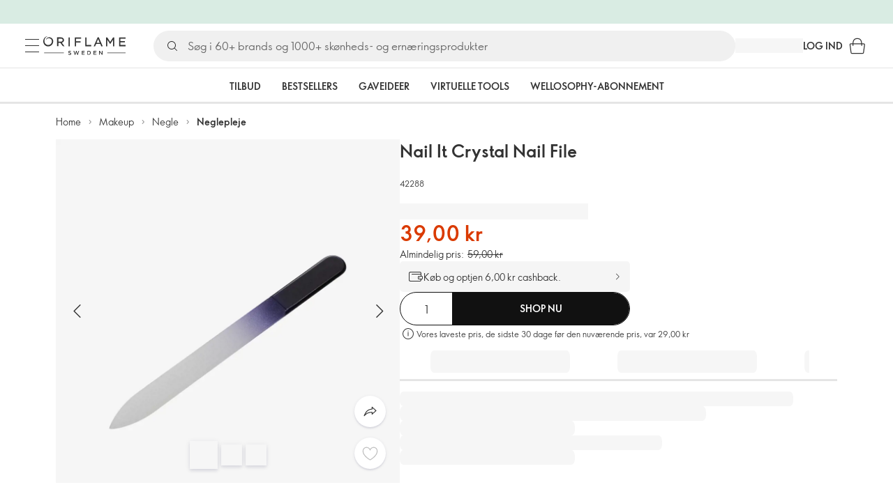

--- FILE ---
content_type: application/javascript; charset=UTF-8
request_url: https://assets-we-cdn.oriflame.com/appshell-products-we/_next/static/chunks/pages/internal/%5Btenant%5D/%5Blanguage%5D/%5BatpClusterId%5D/%5BcustomerTypeId%5D/products/product/%5BproductCode%5D-c78d2dc7ec96e407.js
body_size: 76099
content:
/*! For license information please see [productCode]-c78d2dc7ec96e407.js.LICENSE.txt */
(self.webpackChunk_N_E=self.webpackChunk_N_E||[]).push([[8312],{2062:(e,t,n)=>{"use strict";Object.defineProperty(t,"__esModule",{value:!0}),t.onEnter=t.LazyLoadComponent=void 0;var r=n(723664),o=n(626331),i=n(627457);const onEnter=e=>{let{unobserve:t}=e;return t()};t.onEnter=onEnter;t.LazyLoadComponent=e=>{let{id:t,component:n,shouldRender:a=!0,skeleton:l}=e;const{observe:u,inView:d}=(0,r.useInView)({rootMargin:"50px",onEnter:onEnter});return a?(0,i.jsx)(o.Root,{ref:u,id:t,children:d?n:l}):null}},4315:(e,t,n)=>{"use strict";Object.defineProperty(t,"__esModule",{value:!0});var r=n(596111);Object.keys(r).forEach(function(e){"default"!==e&&"__esModule"!==e&&(e in t&&t[e]===r[e]||Object.defineProperty(t,e,{enumerable:!0,get:function(){return r[e]}}))});var o=n(128729);Object.keys(o).forEach(function(e){"default"!==e&&"__esModule"!==e&&(e in t&&t[e]===o[e]||Object.defineProperty(t,e,{enumerable:!0,get:function(){return o[e]}}))})},7173:(e,t)=>{"use strict";Object.defineProperty(t,"__esModule",{value:!0}),t.addParamsToUrl=void 0;t.addParamsToUrl=e=>{let{url:t,params:n={}}=e;const[r,o=""]=t.split("?"),i=new URLSearchParams(o);return Object.entries(n).forEach(e=>{let[t,n]=e;i.set(t,encodeURIComponent(n))}),"".concat(r,"?").concat(i.toString())}},7797:(e,t,n)=>{"use strict";Object.defineProperty(t,"__esModule",{value:!0}),t.TextSkeleton=t.IconSkeleton=void 0;var r=n(168585);t.IconSkeleton=(0,r.styled)(r.Skeleton)({width:"2.4rem",height:"2.4rem"}),t.TextSkeleton=(0,r.styled)(r.Skeleton)(e=>{let{theme:t}=e;return{width:"80%",height:21,[t.breakpoints.up("md")]:{width:"60%"}}})},10617:(e,t,n)=>{"use strict";Object.defineProperty(t,"__esModule",{value:!0});var r=n(488093);Object.keys(r).forEach(function(e){"default"!==e&&"__esModule"!==e&&(e in t&&t[e]===r[e]||Object.defineProperty(t,e,{enumerable:!0,get:function(){return r[e]}}))});var o=n(701635);Object.keys(o).forEach(function(e){"default"!==e&&"__esModule"!==e&&(e in t&&t[e]===o[e]||Object.defineProperty(t,e,{enumerable:!0,get:function(){return o[e]}}))});var i=n(977997);Object.keys(i).forEach(function(e){"default"!==e&&"__esModule"!==e&&(e in t&&t[e]===i[e]||Object.defineProperty(t,e,{enumerable:!0,get:function(){return i[e]}}))})},16350:(e,t)=>{"use strict";Object.defineProperty(t,"__esModule",{value:!0}),t.SHARING_APP_IMAGE_MOBILE_SIZE=t.SHARING_APP_IMAGE_DESKTOP_SIZE=t.SHARING_APP_IMAGE=t.SHARING_APP_DOWNLOAD_BUTTON=t.SHARING_APP=t.CAROUSEL_SPACING=void 0;t.SHARING_APP="sharing-app",t.CAROUSEL_SPACING=15,t.SHARING_APP_IMAGE_DESKTOP_SIZE=280,t.SHARING_APP_IMAGE_MOBILE_SIZE=260,t.SHARING_APP_IMAGE="sharing-app-image",t.SHARING_APP_DOWNLOAD_BUTTON="sharing-app-download-button"},22729:(e,t,n)=>{"use strict";Object.defineProperty(t,"__esModule",{value:!0}),t.useGetProductDetailModules=void 0;var r=n(324895),o=n(119030),i=n(59344),a=n(149278),l=n(313035),u=n(658173),d=n(228920),s=n(10617),c=n(456198);t.useGetProductDetailModules=()=>{const{headers:e,loading:t}=(0,a.useHeaders)(),{graphQlNetUrl:n}=(0,r.useServiceUrls)(["graphQlNet"]),{product:{conceptCode:p,productConfiguration:{numberOfModules:f}}}=(0,s.useProductContext)(),m=f>0,{isValidating:g,data:v=[],setSize:y}=(0,o.useSWRInfinite)(r=>{const o=r*d.MODULES_LISTING_LIMIT;return!m||t||o>=f&&r>0?null:{skip:o,graphQlUrl:n,headers:e,top:d.MODULES_LISTING_LIMIT,productCode:p}},c.getProductDetailModules,{...(0,l.getRetryErrorSwrInfiniteOptions)(),revalidateFirstPage:!1}),P=(0,u.useCallback)(async()=>{await y(e=>e+1)},[y]),b=(0,u.useMemo)(()=>v.flatMap(e=>e.modules),[v]),_=(0,i.useDeepDecode)(b);return(0,u.useMemo)(()=>({isLoading:g,modules:_,loadMoreItems:P,loadedModules:_.length}),[g,P,_])}},28015:(e,t,n)=>{"use strict";Object.defineProperty(t,"__esModule",{value:!0});var r=n(958722);Object.keys(r).forEach(function(e){"default"!==e&&"__esModule"!==e&&(e in t&&t[e]===r[e]||Object.defineProperty(t,e,{enumerable:!0,get:function(){return r[e]}}))});var o=n(534720);Object.keys(o).forEach(function(e){"default"!==e&&"__esModule"!==e&&(e in t&&t[e]===o[e]||Object.defineProperty(t,e,{enumerable:!0,get:function(){return o[e]}}))});var i=n(823866);Object.keys(i).forEach(function(e){"default"!==e&&"__esModule"!==e&&(e in t&&t[e]===i[e]||Object.defineProperty(t,e,{enumerable:!0,get:function(){return i[e]}}))})},29040:(e,t,n)=>{"use strict";Object.defineProperty(t,"__esModule",{value:!0}),t.Prices=void 0;var r=n(149278),o=n(414071),i=n(10617),a=n(627457);t.Prices=()=>{const{currentShade:{price:{current:e,old:t,priceAfterImmediateDiscount:n}},product:{productConfiguration:{isMrpStatementEnabled:l}}}=(0,i.useProductContext)(),{customerTypeId:u}=(0,r.useUserSegmentationData)();return(0,a.jsx)(o.PriceSection,{priceAfterImmediateDiscount:n,customerTypeId:u,currentPrice:e,cataloguePrice:t,mrpStatementEnabled:l})}},33615:(e,t,n)=>{"use strict";Object.defineProperty(t,"__esModule",{value:!0});var r=n(803057);Object.keys(r).forEach(function(e){"default"!==e&&"__esModule"!==e&&(e in t&&t[e]===r[e]||Object.defineProperty(t,e,{enumerable:!0,get:function(){return r[e]}}))})},37527:(e,t,n)=>{"use strict";Object.defineProperty(t,"__esModule",{value:!0}),t.Title=t.Subtitle=t.Root=t.Description=t.CarouselSlide=t.Button=void 0;var r=n(301248),o=n(168585),i=n(225450),a=n(313035),l=n(16350);t.Root=(0,o.styled)("div")(e=>{let{theme:t}=e;return{backgroundColor:t.palette.primary.light,display:"grid",justifyItems:"center",padding:t.spacing(4,0),width:"100%",[".".concat(i.carouselClasses.root)]:{overflow:"hidden"},[t.breakpoints.up("sm")]:{padding:t.spacing(8,0),textAlign:"center"},[t.breakpoints.up("lg")]:{[".".concat(i.carouselClasses.inner)]:{cursor:"default"}}}}),t.Subtitle=(0,o.styled)(o.Typography)(e=>{let{theme:t}=e;return{color:t.palette.text.secondary,display:"block",fontWeight:t.typography.fontWeightBold,letterSpacing:"2.4px",maxWidth:630,padding:t.spacing(0,3,2),textTransform:"uppercase",width:"100%"}}),t.Title=(0,o.styled)(o.Typography)(e=>{let{theme:t}=e;return{maxWidth:630,padding:t.spacing(0,3,3),width:"100%"}}),t.Description=(0,o.styled)(o.Typography)(e=>{let{theme:t}=e;return{padding:t.spacing(0,3,4),maxWidth:630,width:"100%",[t.breakpoints.up("md")]:{paddingBottom:t.spacing(8)}}}),t.CarouselSlide=(0,o.styled)(i.CarouselSlide,{shouldForwardProp:(0,a.shouldNotForwardProp)(["index"])})(e=>{let{index:t,theme:n}=e;return{margin:n.spacing(2,0),minWidth:l.SHARING_APP_IMAGE_DESKTOP_SIZE,transform:"translate3d(".concat(l.CAROUSEL_SPACING*t,"px, 0px, 0px)"),transition:"margin 0.3s",["&.".concat(i.ACTIVE_SLIDE_CLASSNAME)]:{margin:0,[".".concat(l.SHARING_APP_IMAGE)]:{height:l.SHARING_APP_IMAGE_DESKTOP_SIZE}},[n.breakpoints.up("md")]:{margin:0}}}),t.Button=(0,o.styled)(r.Button)(e=>{let{theme:t}=e;return{marginTop:t.spacing(4),[t.breakpoints.up("md")]:{display:"none"}}})},44019:(e,t,n)=>{"use strict";Object.defineProperty(t,"__esModule",{value:!0});var r=n(836588);Object.keys(r).forEach(function(e){"default"!==e&&"__esModule"!==e&&(e in t&&t[e]===r[e]||Object.defineProperty(t,e,{enumerable:!0,get:function(){return r[e]}}))});var o=n(966070);Object.keys(o).forEach(function(e){"default"!==e&&"__esModule"!==e&&(e in t&&t[e]===o[e]||Object.defineProperty(t,e,{enumerable:!0,get:function(){return o[e]}}))})},44807:(e,t,n)=>{"use strict";Object.defineProperty(t,"__esModule",{value:!0}),t.Root=void 0;var r=n(168585),o=n(228920),i=n(740906);t.Root=(0,r.styled)(i.Root)(e=>{let{theme:t}=e;return{alignItems:"center",width:"100%",margin:t.spacing(0,"auto"),[t.breakpoints.up("sm")]:{maxWidth:o.DESKTOP_CONTENT_WIDTH}}})},48454:(e,t,n)=>{"use strict";Object.defineProperty(t,"__esModule",{value:!0}),t.slider=t.breakpoints=t.arrowsMode=void 0;var r=n(580235);const o="(min-width: ".concat(1135,"px)"),i={[o]:{slides:{perView:5,spacing:r.SPACING}}},a=t.breakpoints={...r.SMALL_BREAKPOINT_SETTINGS,...r.MEDIUM_BREAKPOINT_SETTINGS,...i};t.slider={breakpoints:a},t.arrowsMode={position:"topRight",type:"compact"}},48457:(e,t,n)=>{"use strict";Object.defineProperty(t,"__esModule",{value:!0}),t.useOffer=t.isProductType=void 0;var r=n(658173),o=n(565730),i=n(961451),a=n(392416),l=n(791486);const isProductType=e=>"productCode"in e;t.isProductType=isProductType;t.useOffer=e=>{let{data:t}=e;var n;const u=null===t||void 0===t?void 0:t.offer,d=null===t||void 0===t||null===(n=t.set)||void 0===n?void 0:n.product,s=(0,r.useMemo)(()=>(0,l.isDefined)(d)&&isProductType(d)?a.ProductType.Bundle:(0,l.isDefined)(null===u||void 0===u?void 0:u.type)?u.type:void 0,[u,d]),c=(0,r.useMemo)(()=>{var e,t,n;return null!==(n=null===u||void 0===u?void 0:u.totalPrice)&&void 0!==n?n:null===d||void 0===d||null===(t=d.formattedPrice)||void 0===t||null===(e=t.price)||void 0===e?void 0:e.currentPrice},[u,d]),p=(0,r.useMemo)(()=>null===u||void 0===u?void 0:u.totalPriceAfterDiscount,[u]),f=(0,r.useMemo)(()=>u&&null!=s&&s!==a.ProductType.Bundle?(0,i.getAllOfferProductsIds)(u,s):null,[u,s]),{data:m,loading:g}=(0,o.useGetProductsPrices)({productCodes:null!==f&&void 0!==f?f:[],enabled:null!=f&&s!==a.ProductType.Bundle}),{data:v,loading:y}=(0,o.useGetProductsSetOffer)({productCode:null===d||void 0===d?void 0:d.productCode,enabled:null!=d&&s===a.ProductType.Bundle}),P=(0,r.useMemo)(()=>{var e;return d&&(null===v||void 0===v||null===(e=v.product)||void 0===e?void 0:e.bundleComponents)?(0,i.mapOfferSetWithProducts)({productsSetOfferQuery:v,setProduct:d}):u&&m?(0,i.mapOfferBuyGetWithProducts)({catalogueOffer:u,productPricesQuery:m,type:s}):null},[u,s,m,v,d]);return{loading:g||y,offerData:u,offerProducts:P,offerType:s,setData:d,totalPrice:c,totalPriceDiscounted:p}}},49996:(e,t,n)=>{"use strict";Object.defineProperty(t,"__esModule",{value:!0}),t.Shades=void 0;var r=n(153397),o=n(658173),i=n(10617),a=n(273133),l=n(850288),u=n(627457);t.Shades=()=>{const{translations:e}=(0,a.useTranslations)(),{isAnonymousUser:t}=(0,r.useToken)(),{currentShade:{bonusPoints:n,canBeSold:d,color:{hexColors:s,imageUrl:c,name:p},productCode:f,size:m},product:{shades:g},setCurrentShadeProductCode:v}=(0,i.useProductContext)(),y=(0,o.useMemo)(()=>({productCode:f,canBeSold:d,hexColors:s,imageUrl:c,name:null!==p&&void 0!==p?p:""}),[d,s,c,p,f]),P=(0,o.useMemo)(()=>g.map(e=>{var t;return{productCode:e.productCode,canBeSold:e.canBeSold,hexColors:e.color.hexColors,imageUrl:e.color.imageUrl,name:null!==(t=e.color.name)&&void 0!==t?t:""}}),[g]),b=n>0&&!t?"".concat(n," ").concat(e.bonusPoints):"";return(0,u.jsx)(l.ShadesAndDetails,{id:"shades-and-details-carousel",currentShade:y,productCode:f,setCurrentShadeProductCode:v,shades:P,size:m,bonusPoints:b})}},50563:(e,t,n)=>{"use strict";Object.defineProperty(t,"__esModule",{value:!0});var r=n(529722);Object.keys(r).forEach(function(e){"default"!==e&&"__esModule"!==e&&(e in t&&t[e]===r[e]||Object.defineProperty(t,e,{enumerable:!0,get:function(){return r[e]}}))})},52424:(e,t)=>{"use strict";Object.defineProperty(t,"__esModule",{value:!0}),t.scrollTo=t.ScrollToSections=void 0;t.ScrollToSections=function(e){return e.description="description",e.moreInfo="moreInfo",e.about="about",e.additionalInformation="additionalInformation",e.ingredients="ingredients",e.howToUse="howToUse",e.shipping="shipping",e.questionsAndAnswers="questionsAndAnswers",e.tabs="tabs",e.guarantees="guarantees",e.ratingsAndReviews="ratings-and-reviews",e}({});t.scrollTo=function(e){let t=arguments.length>1&&void 0!==arguments[1]?arguments[1]:98;const n=document.querySelector("#".concat(e));if(!n)return;const r=n.getBoundingClientRect().top+window.scrollY;window.scrollTo({behavior:"smooth",top:r-t})}},54568:(e,t,n)=>{"use strict";Object.defineProperty(t,"__esModule",{value:!0}),t.isOfferSupported=void 0;var r=n(561285);t.isOfferSupported=e=>{let{toggles:t,type:n}=e;return n===r.CatalogueOfferType.Buy&&t.offersTypeBuyEnabled||n===r.CatalogueOfferType.Get&&t.offersTypeGetEnabled}},56718:(e,t,n)=>{"use strict";Object.defineProperty(t,"__esModule",{value:!0}),t.HowToUseCarousel=void 0;var r=n(225450),o=n(59344),i=n(658173),a=n(597675),l=n(236655),u=n(552100),d=n(627457);t.HowToUseCarousel=e=>{let{steps:t}=e;const n=(0,o.useIsMobile)(),s=(0,i.useMemo)(()=>({showArrows:!n,position:"outside"}),[n]),c=(0,i.useMemo)(()=>({maxVisibleItems:n?1:3,show:n}),[n]);return(0,d.jsx)(r.Carousel,{slider:l.HOW_TO_USE_SLIDER_OPTIONS,navigation:s,className:l.CAROUSEL_CLASS_NAME,pagination:c,id:l.HOW_TO_USE_CAROUSEL_ID,children:t.map((e,t)=>{let{textCollection:n,imageUrl:r,title:o}=e;return(0,d.jsx)(u.Slide,{children:(0,d.jsx)(a.HowToUseStepBox,{step:t+1,title:o,description:n[0],imageUrl:r})},o)})})}},57846:(e,t,n)=>{"use strict";Object.defineProperty(t,"__esModule",{value:!0}),t.GroupedProducts=void 0;var r=n(658173),o=n(228920),i=n(10617),a=n(315698),l=n(627457);t.GroupedProducts=()=>{const{product:{code:e,groupedProducts:t}}=(0,i.useProductContext)(),n=(0,r.useCallback)(e=>"".concat(o.PDP_PATH,"?code=").concat(e),[]);return(0,l.jsx)(a.StyledGroupedProducts,{groupedProducts:t,currentProductCode:e,getLinkHref:n})}},60064:(e,t,n)=>{"use strict";Object.defineProperty(t,"__esModule",{value:!0}),t.Root=t.Name=t.Info=t.Image=t.Header=t.Description=t.ABOUT_BRAND_IMAGE_MOBILE_WIDTH=t.ABOUT_BRAND_IMAGE_MOBILE_HEIGHT=t.ABOUT_BRAND_IMAGE_DESKTOP_WIDTH=t.ABOUT_BRAND_IMAGE_DESKTOP_HEIGHT=void 0;var r=n(168585),o=n(225450);const i=t.ABOUT_BRAND_IMAGE_MOBILE_WIDTH=330,a=t.ABOUT_BRAND_IMAGE_DESKTOP_WIDTH=500,l=t.ABOUT_BRAND_IMAGE_MOBILE_HEIGHT=330,u=t.ABOUT_BRAND_IMAGE_DESKTOP_HEIGHT=500;t.Root=(0,r.styled)("div")(e=>{let{theme:t}=e;return{display:"flex",flexDirection:"column",gap:t.spacing(4),justifyContent:"center",[t.breakpoints.up("md")]:{flexDirection:"row",gap:0,"& > *":{flexBasis:"50%"}}}}),t.Image=(0,r.styled)(o.LazyImage)(e=>{let{theme:t}=e;return{alignSelf:"center",height:l,objectFit:"cover",objectPosition:"50% 50%",width:i,[t.breakpoints.up("md")]:{height:u,maxWidth:a}}}),t.Info=(0,r.styled)("div")(e=>{let{theme:t}=e;return{display:"flex",flexDirection:"column",gap:t.spacing(3),[t.breakpoints.up("md")]:{gap:t.spacing(4),maxWidth:a,padding:t.spacing(10)}}}),t.Header=(0,r.styled)("div")(e=>{let{theme:t}=e;return{display:"flex",flexDirection:"column",gap:t.spacing(1)}}),t.Description=(0,r.styled)(r.Typography)(e=>{let{theme:t}=e;return{display:"-webkit-box",overflow:"hidden",WebkitLineClamp:8,WebkitBoxOrient:"vertical",[t.breakpoints.up("md")]:{WebkitLineClamp:12}}}),t.Name=(0,r.styled)(r.Typography)({display:"-webkit-box",overflow:"hidden",WebkitLineClamp:2,WebkitBoxOrient:"vertical"})},60786:(e,t)=>{"use strict";Object.defineProperty(t,"__esModule",{value:!0}),t.BENEFITS_TITLE=t.BENEFITS=void 0;t.BENEFITS="benefits",t.BENEFITS_TITLE="benefits-title"},61280:(e,t,n)=>{"use strict";var r=n(678659);Object.defineProperty(t,"__esModule",{value:!0}),t.RecentlyViewedProducts=void 0;var o=n(364290),i=r(n(370588)),a=n(723664),l=n(273133),u=n(454159),d=n(464795),s=n(156565),c=n(975359),p=n(627457);t.RecentlyViewedProducts=()=>{const{getTestId:e}=(0,i.default)(),{translations:t}=(0,l.useTranslations)(),{observe:n,inView:r}=(0,a.useInView)({rootMargin:"100px",onEnter:u.onEnter}),{loading:f,recentlyViewedProductsCodes:m}=(0,c.useGetRecentlyViewedProductCodes)(),{loading:g,recentlyViewedProducts:v}=(0,c.useRecentlyViewedProducts)({enabled:r});return f||0!==m.length?(0,p.jsx)("div",{ref:n,"data-testid":e(s.RECENTLY_VIEWED_PRODUCTS),children:(0,p.jsx)(d.ProductCarousel,{title:t.recentlyViewed,analyticsPlacement:o.Placement.RecentProducts,loading:!r||g,productList:v,id:"pdp-recently-viewed-products-carousel"})}):null}},63634:(e,t)=>{"use strict";Object.defineProperty(t,"__esModule",{value:!0})},64831:(e,t,n)=>{"use strict";Object.defineProperty(t,"__esModule",{value:!0});var r=n(261708);Object.keys(r).forEach(function(e){"default"!==e&&"__esModule"!==e&&(e in t&&t[e]===r[e]||Object.defineProperty(t,e,{enumerable:!0,get:function(){return r[e]}}))});var o=n(160010);Object.keys(o).forEach(function(e){"default"!==e&&"__esModule"!==e&&(e in t&&t[e]===o[e]||Object.defineProperty(t,e,{enumerable:!0,get:function(){return o[e]}}))});var i=n(83050);Object.keys(i).forEach(function(e){"default"!==e&&"__esModule"!==e&&(e in t&&t[e]===i[e]||Object.defineProperty(t,e,{enumerable:!0,get:function(){return i[e]}}))})},65324:()=>{},66174:(e,t)=>{"use strict";Object.defineProperty(t,"__esModule",{value:!0}),t.OFFER_CONTENT_LOADER=t.OFFER_CONTENT=void 0;t.OFFER_CONTENT="offer-content",t.OFFER_CONTENT_LOADER="offer-content-loader"},69183:(e,t,n)=>{"use strict";Object.defineProperty(t,"__esModule",{value:!0}),t.Benefit=void 0;var r=n(724965),o=n(685206),i=n(789251),a=n(120130),l=n(401885),u=n(627457);t.Benefit=e=>{let{offerProducts:t,price:n}=e;const d=(0,r.useFormatCurrency)(n),{formatMessage:s}=(0,o.useTranslations)();return(0,u.jsxs)(a.BenefitRoot,{children:[(0,u.jsx)(i.OfferLabel,{}),(0,u.jsx)(a.BenefitText,{variant:"h6",children:s("setOfNProducts",{NumberOfProducts:(0,l.getNumberOfProducts)(t),Price:d})})]})}},74027:(e,t)=>{"use strict";Object.defineProperty(t,"__esModule",{value:!0}),t.SUMMARY=void 0;t.SUMMARY="summary-product"},75866:(e,t,n)=>{"use strict";var r=n(678659);Object.defineProperty(t,"__esModule",{value:!0}),t.HighlightImage=void 0;var o=n(168585),i=n(369608),a=r(n(370588)),l=n(658173),u=n(77688),d=n(276629),s=n(627457);t.HighlightImage=e=>{let{imageUrl:t,alt:n}=e;const{getTestId:r}=(0,a.default)(),c=(0,l.useMemo)(()=>({url:t,imageFormat:"WebP",imageSizeMultiplier:2,params:[{width:u.MOBILE_IMAGE_SIZE,height:u.MOBILE_IMAGE_SIZE,quality:90},{width:u.DESKTOP_IMAGE_SIZE,height:u.DESKTOP_IMAGE_SIZE,quality:90}]}),[t]),p=(0,i.getImageVariants)(c);return(0,s.jsx)(d.ItemImage,{"data-testid":r(u.HIGHLIGHTS_LAYOUT_IMAGE),src:t,sizes:"(max-width: ".concat(o.theme.breakpoints.values.sm-1,"px) ").concat(u.MOBILE_IMAGE_SIZE,"px, ").concat(u.DESKTOP_IMAGE_SIZE,"px"),srcSet:(0,i.generateSrcSet)(p),alt:n})}},77169:(e,t)=>{"use strict";Object.defineProperty(t,"__esModule",{value:!0})},77688:(e,t)=>{"use strict";Object.defineProperty(t,"__esModule",{value:!0}),t.MOBILE_IMAGE_SIZE=t.HIGHLIGHTS_LAYOUT_TITLE=t.HIGHLIGHTS_LAYOUT_ROOT=t.HIGHLIGHTS_LAYOUT_IMAGE=t.HIGHLIGHTS_LAYOUT_DESCRIPTION=t.HIGHLIGHTS_LAYOUT_BOX_MOBILE=t.HIGHLIGHTS_LAYOUT_BOX_DESKTOP=t.DESKTOP_IMAGE_SIZE=void 0;t.HIGHLIGHTS_LAYOUT_ROOT="highlights-layout-root",t.HIGHLIGHTS_LAYOUT_BOX_DESKTOP="highlights-layout-box-desktop",t.HIGHLIGHTS_LAYOUT_BOX_MOBILE="highlights-layout-box-mobile",t.HIGHLIGHTS_LAYOUT_TITLE="highlights-layout-title",t.HIGHLIGHTS_LAYOUT_DESCRIPTION="highlights-layout-desription",t.HIGHLIGHTS_LAYOUT_IMAGE="highlights-layout-image",t.DESKTOP_IMAGE_SIZE=120,t.MOBILE_IMAGE_SIZE=80},79448:(e,t)=>{"use strict";Object.defineProperty(t,"__esModule",{value:!0})},81104:(e,t,n)=>{"use strict";Object.defineProperty(t,"__esModule",{value:!0}),t.useShouldRenderPaymentMethods=void 0;var r=n(10617);t.useShouldRenderPaymentMethods=()=>{const{product:{guarantees:e}}=(0,r.useProductContext)();return{shouldRenderPaymentMethods:!!(null===e||void 0===e?void 0:e.paymentMethods.some(e=>e.imageUrl))}}},82121:(e,t,n)=>{"use strict";Object.defineProperty(t,"__esModule",{value:!0}),t.useGetProductsPrices=void 0;var r=n(324895),o=n(899771),i=n(149278),a=n(313035),l=n(658173),u=n(657136);t.useGetProductsPrices=e=>{let{productCodes:t,enabled:n}=e;const{headers:d,loading:s}=(0,i.useHeaders)(),{graphQlNetUrl:c}=(0,r.useServiceUrls)(["graphQlNet"]),{data:p,isLoading:f}=(0,o.useGraphqlQuery)({query:u.productPricesQuery,url:c,headers:d,skip:!n||s,variables:{productCode:t},swrConfig:(0,a.getRetryErrorSwrOptions)()});return(0,l.useMemo)(()=>({data:p,loading:!!n&&(f||s)}),[p,n,f,s])}},83050:(e,t)=>{"use strict";Object.defineProperty(t,"__esModule",{value:!0}),t.unknownTypeMessage=t.PRODUCT_DETAIL_MODULES=void 0;t.PRODUCT_DETAIL_MODULES="product-detail-modules";t.unknownTypeMessage=e=>"Unknown type name: ".concat(e)},87533:(e,t,n)=>{"use strict";var r=n(678659);Object.defineProperty(t,"__esModule",{value:!0}),t.Guarantee=void 0;var o=n(168585),i=r(n(370588)),a=n(942322),l=n(706131),u=n(627457);t.Guarantee=e=>{let{text:t,icon:n}=e;const{getTestId:r}=(0,i.default)();return(0,u.jsxs)(l.Root,{"data-testid":r(a.GUARANTEE),children:[(0,u.jsx)(l.IconRoot,{children:n}),"string"===typeof t?(0,u.jsx)(o.Typography,{children:t}):t]})}},91107:(e,t,n)=>{"use strict";Object.defineProperty(t,"__esModule",{value:!0}),t.transformHtmlTextWithLinks=void 0;var r=n(313035);t.transformHtmlTextWithLinks=e=>{if(!(null===e||void 0===e?void 0:e.text))return null;const{text:t,textLinks:n}=e;return(0,r.replaceLinks)(n)(t)}},103215:()=>{},103626:(e,t,n)=>{"use strict";Object.defineProperty(t,"__esModule",{value:!0});var r=n(429097);Object.keys(r).forEach(function(e){"default"!==e&&"__esModule"!==e&&(e in t&&t[e]===r[e]||Object.defineProperty(t,e,{enumerable:!0,get:function(){return r[e]}}))});var o=n(362732);Object.keys(o).forEach(function(e){"default"!==e&&"__esModule"!==e&&(e in t&&t[e]===o[e]||Object.defineProperty(t,e,{enumerable:!0,get:function(){return o[e]}}))})},103658:(e,t,n)=>{"use strict";Object.defineProperty(t,"__esModule",{value:!0}),t.getProductDetailPageData=void 0;var r=n(899771),o=n(149278),i=n(124836),a=n(590724),l=n(172758),u=n(585792),d=n(894868);const getNonZeroCustomerTypeId=e=>0===e?null:e;t.getProductDetailPageData=async e=>{let{sourceAppName:t,atpClusterId:n,customerTypeId:s,graphQlUrl:c,language:p,productCode:f,staticApiUrl:m,tenant:g,token:v}=e;var y,P,b,_;const O=new i.ApiClient({baseUrl:m,language:p,tenant:g}),h=(0,o.getHeaders)({sourceAppName:t,language:p,tenant:g,token:v,atpClusterId:n,customerTypeId:getNonZeroCustomerTypeId(s)}),[T,M,C,E,S]=await Promise.allSettled([(0,r.fetchGraphql)({query:l.productDetailQueryNet,url:c,variables:{productCode:f,sharingAppEnabled:!1,sharingAppRandomSeed:(0,u.getSharingAppSeed)()},headers:h}),(0,i.getTenantApplicationsProductDetailProductBreadcrumbLinks)(O,g,f,{lang:p},{timeout:5e3}).then(e=>(0,o.parseBreadcrumbsFromStaticApi)(e.data.links)),(0,i.getTenantApplicationsProductDetailProductPageMetaData)(O,g,f,{lang:p},{timeout:1e4}),(0,i.getTenantDeliveryMethods)(O,g),(0,i.getTenantThirdPartyConfigurationsRevieve)(O,g,{lang:p})]),I=(0,r.getFulfilledValue)({result:M}),j=(0,r.getFulfilledValue)({result:C});var A;const D=null!==(A=null===j||void 0===j?void 0:j.data)&&void 0!==A?A:a.emptyMetaData,x=(0,r.getFulfilledValue)({result:E});var R;const N=null!==(R=null===x||void 0===x?void 0:x.data)&&void 0!==R?R:{collection:[]},k=!!(null===(P=(0,r.getFulfilledValue)({result:S}))||void 0===P||null===(y=P.data.virtualTryOnPdp)||void 0===y?void 0:y.partnerId),B=(0,r.getFulfilledValue)({result:T});if(!B)return{productDetailData:B,breadcrumbs:I,deliveryMethods:N,pageMetaData:D,recommendedProducts:null,similarProducts:null,virtualTryOnEnabled:k};const{recommendedProducts:L,similarProducts:w}=await(0,d.getRecommendedProducts)({language:p,conceptCode:null===(_=B.product)||void 0===_||null===(b=_.concept)||void 0===b?void 0:b.conceptCode,staticApiClient:O,tenant:g,atpClusterId:n});return{productDetailData:B,breadcrumbs:I,deliveryMethods:N,recommendedProducts:L,similarProducts:w,pageMetaData:D,virtualTryOnEnabled:k}}},105111:(e,t,n)=>{"use strict";Object.defineProperty(t,"__esModule",{value:!0});var r=n(156118);Object.keys(r).forEach(function(e){"default"!==e&&"__esModule"!==e&&(e in t&&t[e]===r[e]||Object.defineProperty(t,e,{enumerable:!0,get:function(){return r[e]}}))});var o=n(355778);Object.keys(o).forEach(function(e){"default"!==e&&"__esModule"!==e&&(e in t&&t[e]===o[e]||Object.defineProperty(t,e,{enumerable:!0,get:function(){return o[e]}}))})},105964:(e,t,n)=>{"use strict";Object.defineProperty(t,"__esModule",{value:!0});var r=n(305120);Object.keys(r).forEach(function(e){"default"!==e&&"__esModule"!==e&&(e in t&&t[e]===r[e]||Object.defineProperty(t,e,{enumerable:!0,get:function(){return r[e]}}))});var o=n(450738);Object.keys(o).forEach(function(e){"default"!==e&&"__esModule"!==e&&(e in t&&t[e]===o[e]||Object.defineProperty(t,e,{enumerable:!0,get:function(){return o[e]}}))});var i=n(490537);Object.keys(i).forEach(function(e){"default"!==e&&"__esModule"!==e&&(e in t&&t[e]===i[e]||Object.defineProperty(t,e,{enumerable:!0,get:function(){return i[e]}}))});var a=n(359691);Object.keys(a).forEach(function(e){"default"!==e&&"__esModule"!==e&&(e in t&&t[e]===a[e]||Object.defineProperty(t,e,{enumerable:!0,get:function(){return a[e]}}))})},107577:(e,t)=>{"use strict";Object.defineProperty(t,"__esModule",{value:!0}),t.EARLY_ACCESS_TEXT=void 0;t.EARLY_ACCESS_TEXT="early-access-text"},107992:(e,t)=>{"use strict";Object.defineProperty(t,"__esModule",{value:!0}),t.NUMBER_OF_ITEMS=t.GUARANTEES_SKELETON=t.GUARANTEES_SKELELETON_ITEM=void 0;t.NUMBER_OF_ITEMS=3,t.GUARANTEES_SKELETON="guarantees-skeleton",t.GUARANTEES_SKELELETON_ITEM="guarantees-skeleton-item"},110404:(e,t)=>{"use strict";Object.defineProperty(t,"__esModule",{value:!0})},111370:(e,t,n)=>{"use strict";var r=n(678659);Object.defineProperty(t,"__esModule",{value:!0}),t.ShadeFinder=void 0;var o=n(168585),i=n(225450),a=n(59344),l=r(n(370588)),u=n(658173),d=n(10617),s=n(273133),c=n(671326),p=n(752942),f=n(788679),m=n(627457);t.ShadeFinder=()=>{const{breakpoints:{values:{md:e}}}=(0,o.useTheme)(),{translations:t}=(0,s.useTranslations)(),{getTestId:n}=(0,l.default)(),{product:{shades:r}}=(0,d.useProductContext)(),g=r.filter(e=>{var t;return!!(null===(t=e.shadeFinderImage)||void 0===t?void 0:t.url)}),v=(0,a.useIsMobile)();return(0,m.jsxs)(f.Root,{"data-testid":n(p.SHADE_FINDER),children:[(0,m.jsxs)(f.Inner,{children:[(0,m.jsx)(f.Subtitle,{children:t.shadeFinder}),(0,m.jsx)(f.Title,{variant:"h4",component:"h2",children:t.chooseYourShade}),(0,m.jsx)(f.Description,{children:t.shadeFinderDescription})]}),(0,m.jsx)(i.Carousel,{id:"shade-finder-carousel",pagination:(0,u.useMemo)(()=>({position:"outside"}),[]),navigation:(0,u.useMemo)(()=>({position:"outside",showArrows:!v,size:"small"}),[v]),slider:(0,u.useMemo)(()=>({breakpoints:{["(max-width: ".concat(e-1,"px)")]:{slides:{origin:"center",perView:"auto",spacing:p.CAROUSEL_SPACING}}},loop:!0,slides:{perView:"auto",spacing:p.CAROUSEL_SPACING}}),[e]),children:g.map((e,t)=>(0,m.jsx)(f.CarouselSlide,{index:t,children:(0,m.jsx)(c.Shade,{shade:e})},e.productCode))})]})}},111990:(e,t,n)=>{"use strict";Object.defineProperty(t,"__esModule",{value:!0}),t.SimilarProducts=void 0;var r=n(364290),o=n(10617),i=n(273133),a=n(957708),l=n(156565),u=n(627457);t.SimilarProducts=()=>{const{product:{similarProductCodes:e}}=(0,o.useProductContext)(),{translations:t}=(0,i.useTranslations)();return 0===e.length?null:(0,u.jsx)(a.ProductCarouselSection,{id:l.SIMILAR_PRODUCTS,title:t.moreLikeThis,analyticsPlacement:r.Placement.SimilarProducts,productCodes:e})}},120130:(e,t,n)=>{"use strict";Object.defineProperty(t,"__esModule",{value:!0}),t.BenefitText=t.BenefitRoot=void 0;var r=n(168585);t.BenefitRoot=(0,r.styled)("div")(e=>{let{theme:t}=e;return{display:"flex",flexDirection:"column",gap:t.spacing(2)}}),t.BenefitText=(0,r.styled)(r.Typography)(e=>{let{theme:t}=e;return{[t.breakpoints.up("md")]:{fontSize:t.typography.h6.fontSize}}})},121921:(e,t)=>{"use strict";Object.defineProperty(t,"__esModule",{value:!0}),t.swrConfig=void 0;t.swrConfig={errorRetryCount:3,errorRetryInterval:1e4,focusThrottleInterval:3e5,shouldRetryOnError:!0,suspense:!1,onErrorRetry:(e,t,n,r,o)=>{let{retryCount:i}=o;var a,l;const u=null!==(l=null===(a=e.response)||void 0===a?void 0:a.status)&&void 0!==l?l:200;if(u>=400&&u<500)return;const d=null!==i&&void 0!==i?i:1;var s;d>=(null!==(s=n.errorRetryCount)&&void 0!==s?s:0)||setTimeout(()=>{r({retryCount:d})},n.errorRetryInterval)}}},127331:(e,t,n)=>{"use strict";Object.defineProperty(t,"__esModule",{value:!0});const r=n(775626);function _templateObject(){const e=r._(["\n  fragment OfferProduct on Product {\n    productCode\n    formattedPrice {\n      price {\n        basicCataloguePrice\n        currentPrice\n      }\n    }\n    concept {\n      name\n      conceptCode\n    }\n  }\n"]);return _templateObject=function(){return e},e}Object.defineProperty(t,"__esModule",{value:!0}),t.offerProduct=void 0;var o=n(899771);t.offerProduct=(0,o.gql)(_templateObject())},128645:()=>{},128729:(e,t,n)=>{"use strict";Object.defineProperty(t,"__esModule",{value:!0}),t.isNewEditionLabel=void 0;var r=n(225450);t.isNewEditionLabel=e=>e===r.NEW_EDITION},128914:(e,t,n)=>{"use strict";n.d(t,{x:()=>LayoutContentLoader});var r=n(807264),o=n(640423),i=n(153397),a=n(324895),l=n(751216),u=n(881745),d=n(201731),s=n(59344),c=n(149278),p=n(658173),f=n(400102);const LayoutContentLoader=e=>{let{useOpenedMinibagOnDesktop:t=!1,children:n}=e;const{setAppLoaders:m}=(0,o.useAppLoaders)(),{globalApiUrl:g}=(0,a.useServiceUrls)(["globalApi"]),{features:v}=(0,u.useFeatureToggles)(),{tenant:y}=(0,l.useEnvironment)(),{language:P}=(0,d.useLanguage)(),{isAnonymousUser:b,isUserVerified:_,token:O,customerId:h}=(0,i.useToken)();(0,s.useHideNextJsErrorOverlay)(),(0,c.useAnalyticsSignalEventListener)({language:P,token:O,tenant:y,globalApiUrl:g,customerId:h,enabled:v.includes(f.xI.SendSearchEvents)});const T=_&&!b,M=(0,p.useMemo)(()=>({backInStockNotification:{enabled:!0},basketBubble:{enabled:!0},basketProvider:{enabled:!0},feedbackBenefitDialog:{enabled:!0},loyaltyDialog:{enabled:T},miniShoppingBag:{enabled:!0,useOpenedMinibagOnDesktop:t},novageSkincareAdvisor:{enabled:!0},productInfoDialog:{enabled:!0},subscriptionWizard:{enabled:!0}}),[T,t]),C=(0,p.useMemo)(()=>({logoutConfirmDialog:{enabled:T},userSessionProvider:{enabled:T}}),[T]);return(0,p.useEffect)(()=>{m({libs:M,spas:C})},[m,C,M]),(0,r.Y)(r.FK,{children:n})}},134964:(e,t)=>{"use strict";Object.defineProperty(t,"__esModule",{value:!0}),t.PRODUCT_TRANSITION_BOX=void 0;t.PRODUCT_TRANSITION_BOX="product-transition-box"},135063:(e,t,n)=>{"use strict";var r=n(678659);Object.defineProperty(t,"__esModule",{value:!0}),t.OfferModal=void 0;var o=n(301248),i=n(168585),a=r(n(370588)),l=n(685206),u=n(293936),d=n(433747),s=n(204149),c=n(627457);t.OfferModal=e=>{let{open:t,onClose:n}=e;const r=(0,l.useMainTitle)(),{getTestId:p}=(0,a.default)();return(0,c.jsx)(o.Dialog,{drawer:!0,"data-testid":p(s.OFFER_MODAL),open:t,header:(0,c.jsx)(i.Typography,{variant:"h6",children:r}),footer:(0,c.jsx)(u.AddOfferButton,{onClose:n}),onClose:n,children:(0,c.jsx)(d.OfferModalContent,{onClose:n})})}},138708:(e,t,n)=>{"use strict";Object.defineProperty(t,"__esModule",{value:!0}),t.FormattedMessage=void 0;var r=n(201731),o=n(627457);t.FormattedMessage=e=>(0,o.jsx)(r.FormattedMessage,{...e})},142977:(e,t,n)=>{"use strict";Object.defineProperty(t,"__esModule",{value:!0}),t.KeyIngredientsSkeleton=void 0;var r=n(607929),o=n(634689),i=n(627457);t.KeyIngredientsSkeleton=()=>(0,i.jsxs)(o.IngredientsWrapper,{children:[(0,i.jsx)(r.UnifiedSkeleton,{variant:"text",width:"150px",height:"35px"}),(0,i.jsxs)(o.BoxesWrapper,{children:[(0,i.jsx)(o.IngredientSkeleton,{variant:"rounded"}),(0,i.jsx)(o.IngredientSkeleton,{variant:"rounded"}),(0,i.jsx)(o.IngredientSkeleton,{variant:"rounded"})]})]})},146931:(e,t,n)=>{"use strict";Object.defineProperty(t,"__esModule",{value:!0}),t.removeRedundantProductFromBuyOffer=void 0;var r=n(392416),o=n(292213);t.removeRedundantProductFromBuyOffer=e=>{let{offerBenefits:t,offerProducts:n,offerType:i,totalPrice:a}=e;if(i!==r.CatalogueOfferType.Buy||!Array.isArray(n)||!Array.isArray(t))return{offerBenefits:t,offerProducts:n,totalPrice:a};const l=new Set(n.filter(e=>t.some(t=>t.productCode===e.productCode&&1===e.quantity&&0===t.quantity)).map(e=>e.productCode)),u=t.map(e=>l.has(e.productCode)?{...e,quantity:1}:e),d=n.filter(e=>!l.has(e.productCode));return{offerBenefits:u,offerProducts:d,totalPrice:(0,o.computeTotalPrice)({benefits:u,products:d})}}},151954:(e,t)=>{"use strict";Object.defineProperty(t,"__esModule",{value:!0}),t.currentShadeDefaultValue=void 0;t.currentShadeDefaultValue={barcode:"",bonusPoints:0,bundleComponentsCodes:[],canBeReserved:!1,canBeSold:!1,canBeSubscribed:!1,catalogueOffers:[],color:{name:null},dealLabel:null,hasReplacements:!1,images:[],includedInBundles:[],ingredients:[],isDiscontinued:!1,isEarlyAccess:!1,isSample:!1,nextAvailableDateText:"",parentProducts:[],pdpUrl:"",ppaLabel:null,price:{basicCashback:"",current:"",combinedCashback:"",old:"",previousMinOfferPrice:"",sharingBonus:"",priceAfterImmediateDiscount:""},productCode:"",replacedByProduct:null,replacementCodes:[],sample:null,showBackInStockNotification:!1,shadeFinderImage:null,size:"",subscription:{available:!1,deliveryFrequencyOptions:[],recommendedFrequency:0},subscriptionBenefitBanner:{message:"",readMoreText:"",readMoreUrl:"",registerText:"",registerUrl:"",signInText:"",signInUrl:"",title:""},video:""}},152766:(e,t,n)=>{"use strict";Object.defineProperty(t,"__esModule",{value:!0}),t.ShadeInfo=t.ShadeColor=t.Root=t.Inner=t.ImageWrapper=t.Divider=t.ChooseButton=void 0;var r=n(168585),o=n(225450),i=n(313035),a=n(752942);t.Root=(0,r.styled)("div")({display:"flex",flexDirection:"column",width:a.SHADE_FINDER_IMAGE_DESKTOP_SIZE}),t.ImageWrapper=(0,r.styled)("div")(e=>{let{theme:t}=e;return{borderRadius:t.spacing(1,1,0,0),height:a.SHADE_FINDER_IMAGE_MOBILE_SIZE,marginBottom:1,overflow:"hidden",position:"relative",transition:"height 0.3s, width 0.3s",width:a.SHADE_FINDER_IMAGE_DESKTOP_SIZE,img:{height:"100%",objectFit:"cover",objectPosition:"50% 50%",position:"absolute",width:"100%"},[t.breakpoints.up("md")]:{height:a.SHADE_FINDER_IMAGE_DESKTOP_SIZE}}}),t.ShadeColor=(0,r.styled)("div",{shouldForwardProp:(0,i.shouldForwardProp)()})(e=>{let{shade:{color:t,productCode:n},theme:r}=e;return{backgroundColor:(0,o.getShadeBackground)({productCode:n,hexColors:t.hexColors},r),height:14,marginBottom:r.spacing(2),width:"100%"}}),t.Inner=(0,r.styled)("div")({display:"flex",flexDirection:"row",justifyContent:"space-between"}),t.ShadeInfo=(0,r.styled)(r.Typography)(e=>{let{theme:t}=e;return{color:t.palette.text.secondary}}),t.Divider=(0,r.styled)("span")(e=>{let{theme:t}=e;return{display:"inline-block",margin:t.spacing(2),marginBottom:4,marginTop:0,background:"currentColor",borderRadius:"50%",height:2,width:2}}),t.ChooseButton=(0,r.styled)("button")(e=>{let{theme:t}=e;return{...t.typography.body1,color:t.palette.text.primary,backgroundColor:"transparent",fontWeight:t.typography.fontWeightBold,lineHeight:"24.5px",padding:0,textDecoration:"underline",textTransform:"uppercase",textUnderlinePosition:"from-font","&:hover":{color:t.palette.primary.dark}}})},153026:(e,t,n)=>{"use strict";var r=n(678659);Object.defineProperty(t,"__esModule",{value:!0}),t.ToolingBanners=void 0;var o=n(225450),i=r(n(370588)),a=n(10617),l=n(665252),u=n(555081),d=n(627457);t.ToolingBanners=()=>{const{product:{toolingBanners:e}}=(0,a.useProductContext)(),{getTestId:t}=(0,i.default)();return 0===e.length?null:(0,d.jsx)(u.Root,{"data-testid":t(l.TOOLING_BANNERS),children:e.map((e,t)=>(0,d.jsx)(o.Banner,{imageUrl:e.imageUrl,text:e.text,title:e.headline,type:"quiz",url:e.link,maxLines:2},t))})}},153704:(e,t,n)=>{"use strict";Object.defineProperty(t,"__esModule",{value:!0});var r={RecommendedProducts:!0,SimilarProducts:!0};Object.defineProperty(t,"RecommendedProducts",{enumerable:!0,get:function(){return l.RecommendedProducts}}),Object.defineProperty(t,"SimilarProducts",{enumerable:!0,get:function(){return l.SimilarProducts}});var o=n(61280);Object.keys(o).forEach(function(e){"default"!==e&&"__esModule"!==e&&(Object.prototype.hasOwnProperty.call(r,e)||e in t&&t[e]===o[e]||Object.defineProperty(t,e,{enumerable:!0,get:function(){return o[e]}}))});var i=n(957708);Object.keys(i).forEach(function(e){"default"!==e&&"__esModule"!==e&&(Object.prototype.hasOwnProperty.call(r,e)||e in t&&t[e]===i[e]||Object.defineProperty(t,e,{enumerable:!0,get:function(){return i[e]}}))});var a=n(156565);Object.keys(a).forEach(function(e){"default"!==e&&"__esModule"!==e&&(Object.prototype.hasOwnProperty.call(r,e)||e in t&&t[e]===a[e]||Object.defineProperty(t,e,{enumerable:!0,get:function(){return a[e]}}))});var l=n(464795)},154213:(e,t)=>{"use strict";Object.defineProperty(t,"__esModule",{value:!0}),t.PRODUCT_BENEFIT=void 0;t.PRODUCT_BENEFIT="product-benefit"},154934:(e,t,n)=>{"use strict";var r=n(678659);Object.defineProperty(t,"__esModule",{value:!0}),t.EarlyAccessText=void 0;var o=n(153397),i=n(149278),a=r(n(370588)),l=n(10617),u=n(689318),d=n(138708),s=n(107577),c=n(398042),p=n(627457);const strong=e=>(0,p.jsx)("strong",{children:e});t.EarlyAccessText=()=>{const{getTestId:e}=(0,a.default)(),{isAnonymousUser:t}=(0,o.useToken)(),{customerTypeId:n}=(0,i.useUserSegmentationData)(),{translations:r}=(0,u.useTranslations)(),{currentShade:{isEarlyAccess:f}}=(0,l.useProductContext)();return f?t?(0,p.jsx)(c.Text,{"data-testid":e(s.EARLY_ACCESS_TEXT),children:r.earlyAccessAnonymousText}):11===n?(0,p.jsx)(c.Text,{"data-testid":e(s.EARLY_ACCESS_TEXT),children:r.earlyAccessMemberText}):1===n?(0,p.jsx)(c.Text,{"data-testid":e(s.EARLY_ACCESS_TEXT),children:(0,p.jsx)(d.FormattedMessage,{id:"earlyAccessBrandPartnerText",values:{strong:strong}})}):null:null}},156101:(e,t,n)=>{"use strict";var r=n(678659);Object.defineProperty(t,"__esModule",{value:!0}),t.Image=void 0;var o=n(91156),i=n(369608),a=n(225450),l=r(n(370588)),u=n(658173),d=n(273133),s=n(16350),c=n(956222),p=n(280642),f=n(627457);t.Image=e=>{let{imageUrl:t}=e;const{getTestId:n}=(0,l.default)(),{translations:r}=(0,d.useTranslations)(),m=(0,u.useMemo)(()=>(0,i.generateSrcSet)((0,i.getImageVariants)({url:t,imageFormat:"WebP",imageSizeMultiplier:2,excludeWidthFromUrl:!0,params:[{height:s.SHARING_APP_IMAGE_DESKTOP_SIZE,width:s.SHARING_APP_IMAGE_DESKTOP_SIZE,quality:90}]})),[t]);return(0,f.jsxs)(p.ImageWrapper,{className:s.SHARING_APP_IMAGE,"data-testid":n(s.SHARING_APP_IMAGE),children:[(0,f.jsx)(a.LazyImage,{alt:t,loading:"lazy",sizes:"".concat(s.SHARING_APP_IMAGE_DESKTOP_SIZE,"px"),srcSet:m}),(0,f.jsx)(p.IconButton,{"aria-label":r.download,"data-testid":n(s.SHARING_APP_DOWNLOAD_BUTTON),color:"default",variant:"contained",size:"medium",onClick:(0,c.handleDownloadLink)(t),children:(0,f.jsx)(o.Download,{fontSize:"inherit"})})]})}},156118:(e,t,n)=>{"use strict";Object.defineProperty(t,"__esModule",{value:!0}),t.Login=void 0;var r=n(153397),o=n(881745),i=n(201731),a=n(225450),l=n(313035),u=n(658173),d=n(228920),s=n(10617),c=n(355778),p=n(635395),f=n(627457);t.Login=()=>{const{currentShade:{subscriptionBenefitBanner:e,canBeSubscribed:t}}=(0,s.useProductContext)(),{customerId:n}=(0,r.useToken)(),{isFeatureEnabled:m}=(0,o.useFeatureToggles)(),{message:g,title:v,signInText:y,registerText:P,registerUrl:b,readMoreText:_,readMoreUrl:O}=e,h=(0,u.useMemo)(()=>(0,f.jsx)(p.Message,{children:(0,f.jsx)(i.DynamicFormattedMessage,{translatedMessage:g,values:{SignInLink:(0,f.jsx)(a.TextLink,{testId:c.SUMMARY_LOGIN,onClick:l.doLogin,children:y}),RegisterLink:(0,f.jsx)(a.TextLink,{href:b,testId:c.SUMMARY_REGISTER,children:P})}})}),[g,P,b,y]);return v&&g&&n===r.NOT_LOGGED_IN_USER_ID&&t&&!m(d.PDPFeature.PersonalSubscriptions)?(0,f.jsx)(p.LoginWrapper,{children:(0,f.jsx)(p.AnonymousSubscriptionBanner,{title:v,message:h,readMoreText:_,readMoreLink:O})}):null}},156565:(e,t)=>{"use strict";Object.defineProperty(t,"__esModule",{value:!0}),t.SIMILAR_PRODUCTS=t.RELATED_PRODUCTS=t.RECOMMENDED_PRODUCTS=t.RECENTLY_VIEWED_PRODUCTS_LOCAL_STORAGE_KEY=t.RECENTLY_VIEWED_PRODUCTS_LIMIT=t.RECENTLY_VIEWED_PRODUCTS=void 0;t.RECENTLY_VIEWED_PRODUCTS_LOCAL_STORAGE_KEY="PDP-recently-viewed-products",t.RECENTLY_VIEWED_PRODUCTS_LIMIT=10,t.RECENTLY_VIEWED_PRODUCTS="recently-viewed-products",t.RELATED_PRODUCTS="related-products",t.RECOMMENDED_PRODUCTS="recommended-products",t.SIMILAR_PRODUCTS="similar-products"},160010:(e,t,n)=>{"use strict";var r=n(678659);Object.defineProperty(t,"__esModule",{value:!0}),t.ProductDetailModules=void 0;var o=n(526198),i=n(837767),a=r(n(370588)),l=n(658173),u=n(723664),d=n(22729),s=n(310225),c=n(711662),p=n(83050),f=n(733771),m=n(627457);t.ProductDetailModules=()=>{const e=(0,i.useLogger)("ProductDetailModules"),{getTestId:t}=(0,a.default)(),{modules:n,loadMoreItems:r}=(0,d.useGetProductDetailModules)(),{observe:g}=(0,u.useInView)({onEnter:t=>{let{unobserve:n}=t;n(),r().catch(()=>{e.debug("Error loading more items")})},rootMargin:"100px"}),v=(0,l.useCallback)((t,n)=>{switch(null===t||void 0===t?void 0:t.__typename){case"EditorialFiftyBanner":return(0,m.jsx)(o.FullWidthEditorialsModule,{children:(0,m.jsx)(o.FiftyFiftyLayout,{debug:!1,modulePosition:n,banner:t})});case"EditorialBanner":return(0,o.createBannerLayout)({banner:t,debug:!1,modulePosition:n});case"HighlightsModule":return(0,m.jsx)(o.FullWidthEditorialsModule,{children:(0,m.jsx)(s.Highlights,{data:t})});case"HowToUse":return(0,m.jsx)(o.FullWidthEditorialsModule,{children:(0,m.jsx)(c.HowToUse,{data:t})});default:var r;return e.warn((0,p.unknownTypeMessage)(null!==(r=null===t||void 0===t?void 0:t.__typename)&&void 0!==r?r:"")),null}},[e]),y=(0,l.useMemo)(()=>0===n.length?null:n.map((e,t)=>{const r=t===n.length-1,o=v(e,t);return(0,m.jsx)("div",{ref:r?g:void 0,children:o},null===o||void 0===o?void 0:o.key)}),[n,g,v]);return(0,m.jsx)(f.Root,{"data-testid":t(p.PRODUCT_DETAIL_MODULES),children:y})}},161407:(e,t,n)=>{"use strict";Object.defineProperty(t,"__esModule",{value:!0});var r=n(292213);Object.keys(r).forEach(function(e){"default"!==e&&"__esModule"!==e&&(e in t&&t[e]===r[e]||Object.defineProperty(t,e,{enumerable:!0,get:function(){return r[e]}}))});var o=n(791486);Object.keys(o).forEach(function(e){"default"!==e&&"__esModule"!==e&&(e in t&&t[e]===o[e]||Object.defineProperty(t,e,{enumerable:!0,get:function(){return o[e]}}))});var i=n(146931);Object.keys(i).forEach(function(e){"default"!==e&&"__esModule"!==e&&(e in t&&t[e]===i[e]||Object.defineProperty(t,e,{enumerable:!0,get:function(){return i[e]}}))})},163406:(e,t,n)=>{"use strict";var r=n(678659);Object.defineProperty(t,"__esModule",{value:!0}),t.Guarantees=void 0;var o=n(91156),i=n(724965),a=r(n(370588)),l=n(658173),u=n(10617),d=n(273133),s=n(745766),c=n(860358),p=n(798676),f=n(375487),m=n(627457);t.Guarantees=()=>{var e;const{getTestId:t}=(0,a.default)(),{product:{guarantees:n,deliveryFrom:r}}=(0,u.useProductContext)(),{translations:g,formatMessage:v}=(0,d.useTranslations)(),y=(0,i.useFormatCurrency)(null!==r&&void 0!==r?r:0),{shouldRenderFreeDelivery:P}=(0,p.useShouldRenderFreeDelivery)(),{shouldRenderTimeGuarantees:b}=(0,p.useShouldRenderTimeGuarantees)(),{shouldRenderPaymentMethods:_}=(0,p.useShouldRenderPaymentMethods)(),O=(0,l.useMemo)(()=>{var e;return[{key:"freeDeliveryForOrdersAbove",icon:(0,m.jsx)(o.Box,{fontSize:"inherit"}),text:[...null!==r?[v("deliveryFromPrice",{price:y})]:[],...(null===n||void 0===n||null===(e=n.freeDelivery)||void 0===e?void 0:e.text)?[g.freeDeliveryForOrdersAbove,n.freeDelivery.text]:[]].join(" "),shouldRender:P},{key:"timeGuarantees",icon:(0,m.jsx)(o.Truck,{fontSize:"inherit"}),text:(0,m.jsx)(s.TimeGuarantee,{}),shouldRender:b},{key:"noHiddenFees",icon:(0,m.jsx)(o.CreditCard,{fontSize:"inherit"}),text:(0,m.jsx)(s.PaymentMethods,{}),shouldRender:_}].filter(e=>{let{shouldRender:t}=e;return t})},[r,v,y,null===n||void 0===n||null===(e=n.freeDelivery)||void 0===e?void 0:e.text,P,_,b,g.freeDeliveryForOrdersAbove]);return 0===O.length?null:(0,m.jsx)(f.Root,{"data-testid":t(c.GUARANTEES),children:O.map(e=>{let{key:t,text:n,icon:r}=e;return(0,m.jsx)(s.Guarantee,{text:n,icon:r},t)})})}},172758:(e,t,n)=>{"use strict";Object.defineProperty(t,"__esModule",{value:!0});const r=n(775626);function _templateObject(){const e=r._(["\n  query GetProductDetailNet($productCode: ID!, $sharingAppEnabled: Boolean!, $sharingAppRandomSeed: Int!) {\n    product(productCode: $productCode) {\n      productCode\n      concept {\n        ...Concept\n      }\n      permission {\n        canDisplay\n      }\n      ...ProductDimensions\n      productGroupingType\n      groupedProducts {\n        productCode\n        concept {\n          flavour\n        }\n        permission {\n          canDisplay\n        }\n        volumeValue\n        volumeUnitText\n      }\n    }\n    application {\n      ratingsAndReviewsConfiguration {\n        testFreaksConfiguration {\n          ...TestFreaksConfiguration\n        }\n        legalNoticeLink {\n          title\n          id\n          type\n          attributes {\n            name\n            value\n          }\n        }\n        legalNoticeText\n      }\n      productDetailPage(productCode: $productCode) {\n        configuration {\n          sections {\n            additionalInformationDisabled\n          }\n        }\n        ...AdditionalInformation\n        ...ToolingBanners\n        ...Configuration\n        ...Metadata\n        ...Ingredients\n        editorialCarousel {\n          ...EditorialCarousel\n        }\n        guarantees {\n          ...ProductDetailPageGuarantees\n        }\n        modules {\n          __typename\n        }\n        advisors {\n          virtualTryOnAvailable\n        }\n      }\n      sharingApp @include(if: $sharingAppEnabled) {\n        media(count: 4, randomSeed: $sharingAppRandomSeed) {\n          imageUrl\n        }\n      }\n    }\n  }\n  ","\n  ","\n  ","\n  ","\n  ","\n  ","\n  ","\n  ","\n  ","\n  ","\n"]);return _templateObject=function(){return e},e}Object.defineProperty(t,"__esModule",{value:!0}),t.productDetailQueryNet=void 0;var o=n(899771),i=n(261054),a=n(174415),l=n(732516),u=n(544100),d=n(882686),s=n(668479),c=n(942024),p=n(213923),f=n(433489),m=n(593324);t.productDetailQueryNet=(0,o.gql)(_templateObject(),a.concept,m.toolingBanners,u.editorialCarousel,i.additionalInformation,f.testFreaksConfiguration,p.pdpConfiguration,c.metadata,d.guarantees,l.dimensions,s.ingredients)},174415:(e,t,n)=>{"use strict";Object.defineProperty(t,"__esModule",{value:!0});const r=n(775626);function _templateObject(){const e=r._(["\n  ","\n  fragment Concept on Concept {\n    activeIngredients\n    benefits\n    about\n    brand {\n      description\n      image\n      name\n      titleImage\n      url\n    }\n    categories {\n      taxonomyId\n      originalName\n    }\n    conceptCode\n    description\n    howToUse\n    info\n    ingredients\n    longName\n    name\n    products {\n      ...Shade\n    }\n\n    productStory\n    ratingAverage\n    ratingCount\n    ratingsWithReviewCount\n  }\n"]);return _templateObject=function(){return e},e}Object.defineProperty(t,"__esModule",{value:!0}),t.concept=void 0;var o=n(899771),i=n(538714);t.concept=(0,o.gql)(_templateObject(),i.shade)},178403:(e,t,n)=>{"use strict";Object.defineProperty(t,"__esModule",{value:!0});var r=n(872106);Object.keys(r).forEach(function(e){"default"!==e&&"__esModule"!==e&&(e in t&&t[e]===r[e]||Object.defineProperty(t,e,{enumerable:!0,get:function(){return r[e]}}))});var o=n(733230);Object.keys(o).forEach(function(e){"default"!==e&&"__esModule"!==e&&(e in t&&t[e]===o[e]||Object.defineProperty(t,e,{enumerable:!0,get:function(){return o[e]}}))})},178690:(e,t)=>{"use strict";Object.defineProperty(t,"__esModule",{value:!0}),t.WYSIWYG=t.MAX_LINES=void 0;t.WYSIWYG="wysiwyg",t.MAX_LINES=7},178797:(e,t,n)=>{"use strict";Object.defineProperty(t,"__esModule",{value:!0});var r=n(153026);Object.keys(r).forEach(function(e){"default"!==e&&"__esModule"!==e&&(e in t&&t[e]===r[e]||Object.defineProperty(t,e,{enumerable:!0,get:function(){return r[e]}}))});var o=n(665252);Object.keys(o).forEach(function(e){"default"!==e&&"__esModule"!==e&&(e in t&&t[e]===o[e]||Object.defineProperty(t,e,{enumerable:!0,get:function(){return o[e]}}))})},183012:(e,t,n)=>{"use strict";Object.defineProperty(t,"__esModule",{value:!0}),t.Olapic=t.MedalliaContainer=void 0;var r=n(168585),o=n(18535);t.MedalliaContainer=(0,r.styled)("div")({maxHeight:999}),t.Olapic=(0,r.styled)(o.OlapicWidget)({margin:0})},184622:(e,t,n)=>{"use strict";Object.defineProperty(t,"__esModule",{value:!0}),t.useMainTitle=void 0;var r=n(366080),o=n(392416),i=n(812493);t.useMainTitle=()=>{const{translations:e}=(0,i.useTranslations)(),{offerBenefits:t,offerType:n}=(0,r.useOfferContext)(),a=n===o.CatalogueOfferType.Buy&&"number"===typeof t;return n===o.CatalogueOfferType.Get?e.giftWithPurchase:n===o.ProductType.Bundle||a?e.buyFullSetGetOfferPrice:e.getDiscountOnProduct}},194702:(e,t,n)=>{"use strict";Object.defineProperty(t,"__esModule",{value:!0});const r=n(775626);function _templateObject(){const e=r._(["\n  fragment Ingredient on Ingredient {\n    shortName\n    imageUrl\n    link {\n      relativeUrl\n    }\n    benefitSummary\n    description\n  }\n"]);return _templateObject=function(){return e},e}Object.defineProperty(t,"__esModule",{value:!0}),t.ingredient=void 0;var o=n(899771);t.ingredient=(0,o.gql)(_templateObject())},195420:(e,t,n)=>{"use strict";Object.defineProperty(t,"__esModule",{value:!0});var r=n(292217);Object.keys(r).forEach(function(e){"default"!==e&&"__esModule"!==e&&(e in t&&t[e]===r[e]||Object.defineProperty(t,e,{enumerable:!0,get:function(){return r[e]}}))});var o=n(828137);Object.keys(o).forEach(function(e){"default"!==e&&"__esModule"!==e&&(e in t&&t[e]===o[e]||Object.defineProperty(t,e,{enumerable:!0,get:function(){return o[e]}}))});var i=n(453144);Object.keys(i).forEach(function(e){"default"!==e&&"__esModule"!==e&&(e in t&&t[e]===i[e]||Object.defineProperty(t,e,{enumerable:!0,get:function(){return i[e]}}))});var a=n(970788);Object.keys(a).forEach(function(e){"default"!==e&&"__esModule"!==e&&(e in t&&t[e]===a[e]||Object.defineProperty(t,e,{enumerable:!0,get:function(){return a[e]}}))})},199948:(e,t,n)=>{"use strict";var r=n(678659);Object.defineProperty(t,"__esModule",{value:!0}),t.LazyGuarantees=void 0;var o=r(n(138572)),i=n(585792),a=n(454159),l=n(824755),u=n(627457);function _interopRequireWildcard(e,t){if("function"==typeof WeakMap)var n=new WeakMap,r=new WeakMap;return(_interopRequireWildcard=function(e,t){if(!t&&e&&e.__esModule)return e;var o,i,a={__proto__:null,default:e};if(null===e||"object"!=typeof e&&"function"!=typeof e)return a;if(o=t?r:n){if(o.has(e))return o.get(e);o.set(e,a)}for(const n in e)"default"!==n&&{}.hasOwnProperty.call(e,n)&&((i=(o=Object.defineProperty)&&Object.getOwnPropertyDescriptor(e,n))&&(i.get||i.set)?o(a,n,i):a[n]=e[n]);return a})(e,t)}const d=(0,o.default)(async()=>(await Promise.resolve().then(()=>_interopRequireWildcard(n(163406)))).Guarantees);t.LazyGuarantees=()=>(0,u.jsx)(a.LazyLoadComponent,{id:i.ScrollToSections.guarantees,component:(0,u.jsx)(d,{}),skeleton:(0,u.jsx)(l.GuaranteesSkeleton,{})})},200834:(e,t,n)=>{"use strict";Object.defineProperty(t,"__esModule",{value:!0}),t.Root=t.ProductName=t.ProductCode=t.PriceAndQuantity=t.OriginalPrice=t.Inner=t.Description=t.CurrentPrice=void 0;var r=n(168585),o=n(313035);t.Root=(0,r.styled)("a")(e=>{let{theme:t}=e;return{color:t.palette.text.primary,display:"flex",gap:t.spacing(2),textDecoration:"none",width:"100%","&:hover":{color:t.palette.text.primary,textDecoration:"none"},height:110}}),t.PriceAndQuantity=(0,r.styled)("div")({alignItems:"flex-end",display:"flex",justifyContent:"space-between",marginTop:"auto",width:"100%"}),t.Description=(0,r.styled)("div")({display:"flex",flexDirection:"column",width:"100%"}),t.Inner=(0,r.styled)("div")(e=>{let{theme:t}=e;return{display:"flex",flexDirection:"column",gap:t.spacing(1)}}),t.ProductName=(0,r.styled)(r.Typography)({display:"-webkit-box",WebkitBoxOrient:"vertical",overflow:"hidden",textOverflow:"ellipsis",WebkitLineClamp:2}),t.ProductCode=(0,r.styled)(r.Typography)(e=>{let{theme:t}=e;return{color:t.palette.grey.A700}}),t.CurrentPrice=(0,r.styled)(r.Typography,{shouldForwardProp:(0,o.shouldNotForwardProp)(["oldPriceVisible"])})(e=>{let{oldPriceVisible:t,theme:n}=e;return{color:t?n.palette.offer.main:void 0,fontWeight:n.typography.fontWeightBold}}),t.OriginalPrice=(0,r.styled)(r.Typography)(e=>{let{theme:t}=e;return{color:t.palette.grey.A700}})},204149:(e,t)=>{"use strict";Object.defineProperty(t,"__esModule",{value:!0}),t.OFFER_MODAL=void 0;t.OFFER_MODAL="offer-modal"},205418:(e,t,n)=>{"use strict";Object.defineProperty(t,"__esModule",{value:!0});const r=n(775626);function _templateObject(){const e=r._(["\n  fragment CombinedContent on EditorialPageContent {\n    ...EditorialContent\n    ... on HighlightsModule {\n      ...Highlights\n    }\n    ... on HowToUse {\n      ...HowToUse\n    }\n  }\n"]);return _templateObject=function(){return e},e}function _templateObject1(){const e=r._(["\n  query GetProductDetailModules($productCode: ID!, $top: Int!, $skip: Int) {\n    application {\n      productDetailPage(productCode: $productCode) {\n        modules(skip: $skip, top: $top) {\n          ...CombinedContent\n        }\n      }\n    }\n  }\n  ","\n  ","\n  ","\n  ","\n  ","\n"]);return _templateObject1=function(){return e},e}Object.defineProperty(t,"__esModule",{value:!0}),t.productDetailModulesQuery=t.combinedContentFragment=void 0;var o=n(721043),i=n(899771),a=n(298016),l=n(935759);const u=t.combinedContentFragment=(0,i.gql)(_templateObject());t.productDetailModulesQuery=(0,i.gql)(_templateObject1(),u,a.highlightsFragment,l.howToUseFragment,o.editorialPageFragment,o.editorialContentTypesFragment)},209269:(e,t,n)=>{"use strict";Object.defineProperty(t,"__esModule",{value:!0}),t.Root=t.Bottom=void 0;var r=n(168585);t.Root=(0,r.styled)("div")(e=>{let{theme:t}=e;return{alignItems:"flex-start",display:"flex",flexDirection:"column",width:"100%","& ul > li":{marginLeft:t.spacing(4)}}}),t.Bottom=(0,r.styled)("div")(e=>{let{theme:t}=e;return{display:"flex",flexDirection:"column",gap:t.spacing(3),marginTop:t.spacing(3)}})},213923:(e,t,n)=>{"use strict";Object.defineProperty(t,"__esModule",{value:!0});const r=n(775626);function _templateObject(){const e=r._(["\n  fragment Configuration on ProductDetailPage {\n    configuration {\n      isSharingEnabled\n      isSubscriptionEnabled\n      isMrpStatementEnabled\n      shippingInfo {\n        title\n        content\n      }\n    }\n  }\n"]);return _templateObject=function(){return e},e}Object.defineProperty(t,"__esModule",{value:!0}),t.pdpConfiguration=void 0;var o=n(899771);t.pdpConfiguration=(0,o.gql)(_templateObject())},215275:(e,t,n)=>{"use strict";Object.defineProperty(t,"__esModule",{value:!0});var r=n(868454);Object.keys(r).forEach(function(e){"default"!==e&&"__esModule"!==e&&(e in t&&t[e]===r[e]||Object.defineProperty(t,e,{enumerable:!0,get:function(){return r[e]}}))});var o=n(904374);Object.keys(o).forEach(function(e){"default"!==e&&"__esModule"!==e&&(e in t&&t[e]===o[e]||Object.defineProperty(t,e,{enumerable:!0,get:function(){return o[e]}}))});var i=n(560682);Object.keys(i).forEach(function(e){"default"!==e&&"__esModule"!==e&&(e in t&&t[e]===i[e]||Object.defineProperty(t,e,{enumerable:!0,get:function(){return i[e]}}))})},219805:(e,t,n)=>{"use strict";Object.defineProperty(t,"__esModule",{value:!0});var r=n(800098);Object.keys(r).forEach(function(e){"default"!==e&&"__esModule"!==e&&(e in t&&t[e]===r[e]||Object.defineProperty(t,e,{enumerable:!0,get:function(){return r[e]}}))});var o=n(134964);Object.keys(o).forEach(function(e){"default"!==e&&"__esModule"!==e&&(e in t&&t[e]===o[e]||Object.defineProperty(t,e,{enumerable:!0,get:function(){return o[e]}}))})},221974:(e,t,n)=>{"use strict";Object.defineProperty(t,"__esModule",{value:!0}),t.Bundle=void 0;var r=n(225450),o=n(10617),i=n(273133),a=n(482802),l=n(627457);t.Bundle=e=>{let{data:t,onOpen:n}=e;const{translations:u}=(0,i.useTranslations)(),{product:{productConfiguration:{isMrpStatementEnabled:d}}}=(0,o.useProductContext)(),{productCode:s,concept:c,formattedPrice:p,mainImage:f}=t,{brand:m,name:g}=null!==c&&void 0!==c?c:{};var v;const{basicCataloguePrice:y,currentPrice:P}=null!==(v=null===p||void 0===p?void 0:p.price)&&void 0!==v?v:{};return(0,l.jsx)(r.ProductTile,{brandName:null===m||void 0===m?void 0:m.name,currentPrice:P,labels:{deal:{labelKey:r.OFFER,title:u.offer}},mrpText:d?u.mrp:void 0,name:g,oldPrice:y,productCode:s,productImages:(null===f||void 0===f?void 0:f.url)?[{url:f.url,altText:f.altText}]:void 0,testId:a.BUNDLE_PRODUCT_TILE,onClick:n})}},226759:(e,t,n)=>{"use strict";Object.defineProperty(t,"__esModule",{value:!0}),t.parseSampleOrParentProduct=t.parseRecommendedProducts=t.parseParentProducts=t.mapToolingBanners=t.mapSubscriptionBenefitBanner=t.mapSubscription=t.mapSharingAppImageUrls=t.mapShades=t.mapShadeImages=t.mapReplacementCodes=t.mapProductMetadata=t.mapProductIntredientSections=t.mapProductFromApi=t.mapProductDimensions=t.mapIngredients=t.mapGuarantees=t.mapGroupedProducts=t.mapBundleComponentsCodes=t.getProductSize=t.getBrandImage=void 0;var r=n(420823),o=n(396690),i=n(766687),a=n(228920),l=n(561940),u=n(930527);const mapSharingAppImageUrls=e=>{var t;return(null!==(t=null===e||void 0===e?void 0:e.media)&&void 0!==t?t:[]).reduce((e,t)=>(t.imageUrl&&e.push(t.imageUrl),e),[])};t.mapSharingAppImageUrls=mapSharingAppImageUrls;const parseRecommendedProducts=e=>(null!==e&&void 0!==e?e:[]).map(e=>e.recommendedConceptCode).filter(e=>Boolean(e));t.parseRecommendedProducts=parseRecommendedProducts;const parseSampleOrParentProduct=e=>{var t,n,r;return(null===e||void 0===e||null===(t=e.permission)||void 0===t?void 0:t.canDisplay)&&(null===(r=e.formattedPrice)||void 0===r||null===(n=r.price)||void 0===n?void 0:n.currentPrice)&&(0,o.mapCanBeSold)(e.labels)?{isDiscontinued:e.isDiscontinued,productCode:e.productCode}:null};t.parseSampleOrParentProduct=parseSampleOrParentProduct;const parseParentProducts=e=>(null!==e&&void 0!==e?e:[]).map(parseSampleOrParentProduct).filter(e=>null!=e);t.parseParentProducts=parseParentProducts;const mapReplacementCodes=e=>(null!==e&&void 0!==e?e:[]).map(e=>{var t,n;return null!==(n=null===e||void 0===e||null===(t=e.product)||void 0===t?void 0:t.productCode)&&void 0!==n?n:""}).filter(e=>e);t.mapReplacementCodes=mapReplacementCodes;const mapShadeImages=e=>{var t;return[e.mainImage,...null!==(t=e.alternativeImages)&&void 0!==t?t:[]].filter(e=>Boolean(null===e||void 0===e?void 0:e.url)).map(e=>{var t;return{url:e.url,altText:null!==(t=e.altText)&&void 0!==t?t:null}})};t.mapShadeImages=mapShadeImages;const mapIngredients=e=>(null!==e&&void 0!==e?e:[]).map(e=>{var t,n,r,o,i,a;return{benefitSummary:null!==(n=null===e||void 0===e?void 0:e.benefitSummary)&&void 0!==n?n:"",imageUrl:null!==(r=null===e||void 0===e?void 0:e.imageUrl)&&void 0!==r?r:"",ingredientUrl:null!==(o=null===e||void 0===e||null===(t=e.link)||void 0===t?void 0:t.relativeUrl)&&void 0!==o?o:"",description:null!==(i=null===e||void 0===e?void 0:e.description)&&void 0!==i?i:"",name:null!==(a=null===e||void 0===e?void 0:e.shortName)&&void 0!==a?a:""}});t.mapIngredients=mapIngredients;const mapToolingBanners=e=>(null!==e&&void 0!==e?e:[]).map(e=>{var t,n,r,o,i;return{headline:null!==(n=e.headline)&&void 0!==n?n:"",text:null!==(r=e.text)&&void 0!==r?r:"",imageUrl:null!==(o=e.imageUrl)&&void 0!==o?o:"",link:null!==(i=null===(t=e.link)||void 0===t?void 0:t.relativeUrl)&&void 0!==i?i:""}}).slice(0,a.MAX_TOOLING_BANNERS_DISPLAYED);t.mapToolingBanners=mapToolingBanners;const getProductSize=e=>{let{volumeValue:t,volumeUnitText:n}=e;return null!=t&&null!=n?"".concat(t," ").concat(n.trim()):null};t.getProductSize=getProductSize;const mapGroupedProducts=e=>{let{groupedProducts:t,productGroupingType:n}=e;const r=(null!==t&&void 0!==t?t:[]).filter(e=>{var t;return!!(null===e||void 0===e||null===(t=e.permission)||void 0===t?void 0:t.canDisplay)});return"Flavour"===n?r.map(e=>{let{productCode:t,concept:n}=e;return{label:(null===n||void 0===n?void 0:n.flavour)?(0,i.decodeHTML)(n.flavour):t,productCode:t}}).sort((e,t)=>e.label.localeCompare(t.label)):r.map(e=>{let{productCode:t,volumeValue:n,volumeUnitText:r}=e;var o;return{label:null!==(o=getProductSize({volumeValue:n,volumeUnitText:r}))&&void 0!==o?o:t,productCode:t}}).sort((e,t)=>e.label.localeCompare(t.label))};t.mapGroupedProducts=mapGroupedProducts;const mapSubscriptionBenefitBanner=e=>{var t;const{message:n,readMoreLink:r,registerLink:o,signInLink:i,title:a}=null!==(t=e.subscriptionBenefitBanner)&&void 0!==t?t:{};var l,u,d,s,c,p;return{title:null!==a&&void 0!==a?a:"",message:null!==n&&void 0!==n?n:"",readMoreText:null!==(l=null===r||void 0===r?void 0:r.title)&&void 0!==l?l:"",readMoreUrl:null!==(u=null===r||void 0===r?void 0:r.relativeUrl)&&void 0!==u?u:"",registerText:null!==(d=null===o||void 0===o?void 0:o.title)&&void 0!==d?d:"",registerUrl:null!==(s=null===o||void 0===o?void 0:o.relativeUrl)&&void 0!==s?s:"",signInText:null!==(c=null===i||void 0===i?void 0:i.title)&&void 0!==c?c:"",signInUrl:null!==(p=null===i||void 0===i?void 0:i.relativeUrl)&&void 0!==p?p:""}};t.mapSubscriptionBenefitBanner=mapSubscriptionBenefitBanner;const mapGuarantees=e=>{var t,n,r,o,i,a,l;return e?{freeDelivery:{text:null!==(i=null===(t=e.freeDelivery)||void 0===t?void 0:t.thresholdPriceText)&&void 0!==i?i:""},paymentMethods:e.paymentMethods.map(e=>{var t,n,r;return{id:null!==(t=e.id)&&void 0!==t?t:"",title:null!==(n=e.title)&&void 0!==n?n:"",imageUrl:null!==(r=e.imageUrl)&&void 0!==r?r:""}}).filter(e=>e.imageUrl),timeGuarantees:{moreInfoLink:{relativeUrl:null!==(a=null===(r=e.timeGuarantees)||void 0===r||null===(n=r.moreInfoLink)||void 0===n?void 0:n.relativeUrl)&&void 0!==a?a:""},text:null!==(l=null===(o=e.timeGuarantees)||void 0===o?void 0:o.deliveryDurationText)&&void 0!==l?l:""}}:null};t.mapGuarantees=mapGuarantees;const mapSubscription=e=>{let{subscription:t,isSubscriptionEnabled:n}=e;var r,o,i;return{available:n&&null!==(r=null===t||void 0===t?void 0:t.available)&&void 0!==r&&r,deliveryFrequencyOptions:[...null!==(o=null===t||void 0===t?void 0:t.allowedFrequencies)&&void 0!==o?o:[]],recommendedFrequency:null!==(i=null===t||void 0===t?void 0:t.frequency)&&void 0!==i?i:0}};t.mapSubscription=mapSubscription;const mapBundleComponentsCodes=e=>(null!==e&&void 0!==e?e:[]).reduce((e,t)=>{var n,r;return(null===t||void 0===t||null===(r=t.product)||void 0===r||null===(n=r.permission)||void 0===n?void 0:n.canDisplay)&&e.push(t.product.productCode),e},[]);t.mapBundleComponentsCodes=mapBundleComponentsCodes;const mapShades=e=>{let{customerTypeId:t,isSubscriptionEnabled:n,shades:r,personalSubscriptionsEnabled:i}=e;return(null!==r&&void 0!==r?r:[]).filter(e=>{var t;return null!=e&&!!(null===(t=e.permission)||void 0===t?void 0:t.canDisplay)}).map(e=>{var r,a,l,u,d,s,c,p,f,m,g,v,y,P,b,_,O,h,T,M;const{hexColors:C,imageUrl:E,shadeName:S}=(0,o.mapShade)(e);var I;const{deal:j,ppa:A}=null!==(I=(0,o.mapLabels)(e.labels))&&void 0!==I?I:{},D=mapReplacementCodes(e.replacements);var x,R,N,k,B,L,w,F,U,G,W,H,V,q;return{barcode:null!==(x=e.barcode)&&void 0!==x?x:null,bonusPoints:null!==(R=null===(r=e.formattedPrice)||void 0===r?void 0:r.bp)&&void 0!==R?R:0,bundleComponentsCodes:mapBundleComponentsCodes(e.bundleComponents),canBeReserved:null!=t&&t>0&&(0,o.mapCanBeReserved)(e.labels),canBeSold:(0,o.mapCanBeSold)(e.labels),canBeSubscribed:i?n&&Boolean(null===(a=e.subscription)||void 0===a?void 0:a.available):(0,o.mapCanBeSubscribed)(e.labels),catalogueOffers:e.catalogueOffers,color:{name:null!==S&&void 0!==S?S:null,hexColors:null!==C&&void 0!==C?C:null,imageUrl:null!==E&&void 0!==E?E:null},dealLabel:null!==j&&void 0!==j?j:null,hasReplacements:D.length>0,images:mapShadeImages(e),includedInBundles:e.includedInBundles,ingredients:mapIngredients(e.ingredients),isDiscontinued:e.isDiscontinued,isEarlyAccess:(0,o.mapIsEarlyAccess)(e.labels),isSample:e.isSample,nextAvailableDateText:null!==(N=null===(l=e.productExpectedInbound)||void 0===l?void 0:l.expectedInboundLabel)&&void 0!==N?N:null,parentProducts:parseParentProducts(e.parentProducts),pdpUrl:null!==(k=null===(u=e.pdpUrl)||void 0===u?void 0:u.relativeUrl)&&void 0!==k?k:null,ppaLabel:null!==A&&void 0!==A?A:null,price:{basicCashback:null!==(B=null===(s=e.formattedPrice)||void 0===s||null===(d=s.price)||void 0===d?void 0:d.basicCashback)&&void 0!==B?B:null,current:null!==(L=null===(p=e.formattedPrice)||void 0===p||null===(c=p.price)||void 0===c?void 0:c.currentPrice)&&void 0!==L?L:null,combinedCashback:null!==(w=null===(m=e.formattedPrice)||void 0===m||null===(f=m.price)||void 0===f?void 0:f.combinedCashback)&&void 0!==w?w:null,old:null!==(F=null===(v=e.formattedPrice)||void 0===v||null===(g=v.price)||void 0===g?void 0:g.basicCataloguePrice)&&void 0!==F?F:null,previousMinOfferPrice:null!==(U=null===(P=e.formattedPrice)||void 0===P||null===(y=P.price)||void 0===y?void 0:y.previousMinOfferPrice)&&void 0!==U?U:null,sharingBonus:null!==(G=null===(_=e.formattedPrice)||void 0===_||null===(b=_.price)||void 0===b?void 0:b.sharingBonus)&&void 0!==G?G:null,priceAfterImmediateDiscount:null!==(W=null===(h=e.formattedPrice)||void 0===h||null===(O=h.price)||void 0===O?void 0:O.priceAfterImmediateDiscount)&&void 0!==W?W:null},productCode:e.productCode,replacedByProduct:e.replacedByProduct,replacementCodes:D,sample:parseSampleOrParentProduct(e.sample),shadeFinderImage:(null===(T=e.shadeFinderImage)||void 0===T?void 0:T.url)?{url:e.shadeFinderImage.url,altText:null!==(H=e.shadeFinderImage.altText)&&void 0!==H?H:null}:null,size:getProductSize(e),showBackInStockNotification:null!==(V=null===(M=e.backInStockAvailability)||void 0===M?void 0:M.showBackInStockNotification)&&void 0!==V&&V,subscription:mapSubscription({isSubscriptionEnabled:n,subscription:e.subscription}),subscriptionBenefitBanner:mapSubscriptionBenefitBanner(e),video:null!==(q=e.videoUrl)&&void 0!==q?q:""}})};t.mapShades=mapShades;const getBrandImage=e=>{var t,n;return null!==(n=null!==(t=null===e||void 0===e?void 0:e.titleImage)&&void 0!==t?t:null===e||void 0===e?void 0:e.image)&&void 0!==n?n:null};t.getBrandImage=getBrandImage;const mapProductMetadata=e=>{return e?{jsonLd:null!==(t=e.jsonLd)&&void 0!==t?t:null}:null;var t};t.mapProductMetadata=mapProductMetadata;const mapProductDimensions=e=>{var t,n,r,o,i;return{depth:null!==(t=e.depth)&&void 0!==t?t:null,dimensionsText:null!==(n=e.dimensionsText)&&void 0!==n?n:null,height:null!==(r=e.height)&&void 0!==r?r:null,length:null!==(o=e.length)&&void 0!==o?o:null,weight:null!==(i=e.weight)&&void 0!==i?i:null}};t.mapProductDimensions=mapProductDimensions;const mapProductIntredientSections=e=>{var t,n,r,o;return(null!==(o=null===(r=e.application)||void 0===r||null===(n=r.productDetailPage)||void 0===n||null===(t=n.sections)||void 0===t?void 0:t.ingredients)&&void 0!==o?o:[]).filter(e=>!!(null===e||void 0===e?void 0:e.text)).map(e=>{var t,n;return{label:null!==(t=null===e||void 0===e?void 0:e.label)&&void 0!==t?t:"",text:null!==(n=null===e||void 0===e?void 0:e.text)&&void 0!==n?n:""}})};t.mapProductIntredientSections=mapProductIntredientSections;t.mapProductFromApi=e=>{let{breadcrumbs:t,customerTypeId:n,deliveryMethods:o,productDetailData:{application:i,product:a},productDetailData:d,personalSubscriptionsEnabled:s,recommendedProducts:c,similarProducts:p,virtualTryOnEnabled:f}=e;var m,g,v,y,P,b,_,O,h,T,M,C,E,S,I,j,A,D,x;const R=mapShades({customerTypeId:n,isSubscriptionEnabled:null!==(x=null===i||void 0===i||null===(g=i.productDetailPage)||void 0===g||null===(m=g.configuration)||void 0===m?void 0:m.isSubscriptionEnabled)&&void 0!==x&&x,shades:null===a||void 0===a||null===(v=a.concept)||void 0===v?void 0:v.products,personalSubscriptionsEnabled:s}),N=R.find(e=>e.productCode===(null===a||void 0===a?void 0:a.productCode));if(!(null===a||void 0===a||null===(y=a.concept)||void 0===y?void 0:y.name)||0===R.length||!N)return null;var k,B,L,w,F,U,G,W,H,V,q,K,Y;return{productConfiguration:(0,u.mapGraphqlConfig)(d),additionalInformation:(()=>{var e,t,n,r,o,i,a;const l=null===(n=d.application)||void 0===n||null===(t=n.productDetailPage)||void 0===t||null===(e=t.configuration)||void 0===e?void 0:e.sections,u=null===(i=d.application)||void 0===i||null===(o=i.productDetailPage)||void 0===o||null===(r=o.sections)||void 0===r?void 0:r.additionalInformation;var s,c,p;return{manufacturers:(null!==(s=null===u||void 0===u||null===(a=u.manufacturers)||void 0===a?void 0:a.manufacturers)&&void 0!==s?s:[]).filter(e=>null!==e),expiryDate:null!==(c=null===u||void 0===u?void 0:u.expiryDate)&&void 0!==c?c:null,isImporterInfoEnabled:null!==(p=null===u||void 0===u?void 0:u.isImporterInfoEnabled)&&void 0!==p&&p,isAdditionalInfoEnabledInSitecore:!(null===l||void 0===l?void 0:l.additionalInformationDisabled)}})(),benefits:null!==(k=null===(P=a.concept.benefits)||void 0===P?void 0:P.filter(e=>null!=e))&&void 0!==k?k:[],brandDescription:null!==(B=null===(b=a.concept.brand)||void 0===b?void 0:b.description)&&void 0!==B?B:null,brandImage:getBrandImage(a.concept.brand),brandName:null!==(L=null===(_=a.concept.brand)||void 0===_?void 0:_.name)&&void 0!==L?L:null,brandUrl:null!==(w=null===(O=a.concept.brand)||void 0===O?void 0:O.url)&&void 0!==w?w:null,breadcrumbs:null!==t&&void 0!==t?t:[],canDisplay:!!(null===(h=a.permission)||void 0===h?void 0:h.canDisplay)&&R.length>0,code:a.productCode,conceptCode:a.concept.conceptCode,description:null!==(F=a.concept.description)&&void 0!==F?F:null,howToUseLegacy:null!==(U=a.concept.howToUse)&&void 0!==U?U:null,info:null!==(G=a.concept.info)&&void 0!==G?G:null,ingredientsSection:mapProductIntredientSections(d),initialCurrentShade:N,categoryOriginalNames:null!==(W=null===(T=a.concept.categories)||void 0===T?void 0:T.map(e=>null===e||void 0===e?void 0:e.originalName).filter(e=>null!=e))&&void 0!==W?W:[],isMultiShade:R.length>1,name:null!==(H=a.concept.longName)&&void 0!==H?H:a.concept.name,productStory:null!==(V=a.concept.productStory)&&void 0!==V?V:null,ratingAverage:null!==(q=a.concept.ratingAverage)&&void 0!==q?q:0,ratingCount:null!==(K=a.concept.ratingCount)&&void 0!==K?K:0,ratingsWithReviewCount:null!==(Y=a.concept.ratingsWithReviewCount)&&void 0!==Y?Y:0,replacements:[],shades:R,toolingBanners:mapToolingBanners(null===i||void 0===i||null===(M=i.productDetailPage)||void 0===M?void 0:M.toolingBanners),editorials:(0,r.mapEditorialCarousel)({slides:null===i||void 0===i||null===(E=i.productDetailPage)||void 0===E||null===(C=E.editorialCarousel)||void 0===C?void 0:C.editorials}),guarantees:mapGuarantees(null===i||void 0===i||null===(S=i.productDetailPage)||void 0===S?void 0:S.guarantees),metadata:mapProductMetadata(null===(j=d.application)||void 0===j||null===(I=j.productDetailPage)||void 0===I?void 0:I.metadata),dimensions:mapProductDimensions(a),deliveryFrom:(0,l.getDeliveryFrom)(o),recommendedProductCodes:parseRecommendedProducts(c),similarProductCodes:parseRecommendedProducts(p),groupedProducts:mapGroupedProducts(a),sharingAppImageUrls:mapSharingAppImageUrls(null===i||void 0===i?void 0:i.sharingApp),virtualTryOnAvailable:!!(null===(D=d.application)||void 0===D||null===(A=D.productDetailPage)||void 0===A?void 0:A.advisors.virtualTryOnAvailable)&&f}}},226937:(e,t,n)=>{"use strict";var r=n(678659);Object.defineProperty(t,"__esModule",{value:!0}),t.Products=void 0;var o=n(168585),i=r(n(370588)),a=n(658173),l=n(366080),u=n(685206),d=n(392416),s=n(266639),c=n(980210),p=n(412691),f=n(627457);t.Products=e=>{let{offerProducts:t=[]}=e;const{translations:n}=(0,u.useTranslations)(),{getTestId:r}=(0,i.default)(),{offerType:m}=(0,l.useOfferContext)(),g=(0,a.useMemo)(()=>m!==d.ProductType.Bundle,[m]);return 0===t.length?null:(0,f.jsxs)(p.Root,{"data-testid":r(c.PRODUCTS),children:[(0,f.jsxs)(o.Typography,{fontWeight:"bold","data-testid":r(c.PRODUCTS_TITLE),children:[n.buy,":"]}),t.map(e=>{let{basicCataloguePrice:t,currentPrice:n,mainImage:r,productCode:o,productName:i,quantity:a}=e;return(0,f.jsx)(s.Product,{basicCataloguePrice:t,currentPrice:n,mainImage:r,productCode:o,productName:i,quantity:a,showPrice:g},o)})]})}},228920:(e,t,n)=>{"use strict";Object.defineProperty(t,"__esModule",{value:!0});var r=n(151954);Object.keys(r).forEach(function(e){"default"!==e&&"__esModule"!==e&&(e in t&&t[e]===r[e]||Object.defineProperty(t,e,{enumerable:!0,get:function(){return r[e]}}))});var o=n(441849);Object.keys(o).forEach(function(e){"default"!==e&&"__esModule"!==e&&(e in t&&t[e]===o[e]||Object.defineProperty(t,e,{enumerable:!0,get:function(){return o[e]}}))});var i=n(879932);Object.keys(i).forEach(function(e){"default"!==e&&"__esModule"!==e&&(e in t&&t[e]===i[e]||Object.defineProperty(t,e,{enumerable:!0,get:function(){return i[e]}}))});var a=n(800894);Object.keys(a).forEach(function(e){"default"!==e&&"__esModule"!==e&&(e in t&&t[e]===a[e]||Object.defineProperty(t,e,{enumerable:!0,get:function(){return a[e]}}))});var l=n(688555);Object.keys(l).forEach(function(e){"default"!==e&&"__esModule"!==e&&(e in t&&t[e]===l[e]||Object.defineProperty(t,e,{enumerable:!0,get:function(){return l[e]}}))})},230513:(e,t)=>{"use strict";Object.defineProperty(t,"__esModule",{value:!0})},230757:(e,t,n)=>{"use strict";var r=n(678659);Object.defineProperty(t,"__esModule",{value:!0}),t.Shade=void 0;var o=n(369608),i=n(225450),a=r(n(370588)),l=n(658173),u=n(10617),d=n(273133),s=n(752942),c=n(152766),p=n(627457);t.Shade=e=>{let{shade:t}=e;const{color:n,productCode:r,shadeFinderImage:f}=t,{getTestId:m}=(0,a.default)(),{translations:g}=(0,d.useTranslations)(),{setCurrentShadeProductCode:v}=(0,u.useProductContext)(),y=(0,l.useMemo)(()=>(0,o.generateSrcSet)((0,o.getImageVariants)({url:f.url,imageFormat:"WebP",imageSizeMultiplier:2,excludeWidthFromUrl:!0,params:[{height:s.SHADE_FINDER_IMAGE_DESKTOP_SIZE,width:s.SHADE_FINDER_IMAGE_DESKTOP_SIZE,quality:90}]})),[f.url]),P=[r,n.name].filter(Boolean),b=(0,l.useCallback)(()=>{v(r),window.scrollTo({behavior:"smooth",top:0})},[v,r]);var _,O;return(0,p.jsxs)(c.Root,{"data-testid":m(s.SHADE_FINDER_SHADE),children:[(0,p.jsx)(c.ImageWrapper,{className:s.SHADE_FINDER_IMAGE,children:(0,p.jsx)(i.LazyImage,{alt:null!==(O=null!==(_=f.altText)&&void 0!==_?_:n.name)&&void 0!==O?O:r,loading:"lazy",sizes:"".concat(s.SHADE_FINDER_IMAGE_DESKTOP_SIZE,"px"),srcSet:y,onClick:b})}),(0,p.jsx)(c.ShadeColor,{shade:t}),(0,p.jsxs)(c.Inner,{children:[(0,p.jsx)(c.ShadeInfo,{"data-testid":m(s.SHADE_FINDER_SHADE_INFO),children:P.map((e,t)=>(0,p.jsxs)(l.Fragment,{children:[e,t<P.length-1?(0,p.jsx)(c.Divider,{}):null]},e))}),(0,p.jsx)(c.ChooseButton,{onClick:b,children:g.choose})]})]})}},233460:(e,t,n)=>{"use strict";Object.defineProperty(t,"__esModule",{value:!0});var r=n(307074);Object.keys(r).forEach(function(e){"default"!==e&&"__esModule"!==e&&(e in t&&t[e]===r[e]||Object.defineProperty(t,e,{enumerable:!0,get:function(){return r[e]}}))})},235260:(e,t,n)=>{"use strict";Object.defineProperty(t,"__esModule",{value:!0}),t.Offer=void 0;var r=n(225450),o=n(273133),i=n(482802),a=n(473149),l=n(627457);t.Offer=e=>{let{data:t,onOpen:n}=e;const{translations:u}=(0,o.useTranslations)(),{benefits:d}=t,s=(0,a.getOfferTitle)({offer:t,translations:u});if(!d||d.length<1)return null;const c=(0,a.getOfferProducts)(d);return(0,l.jsx)(r.ProductTile,{labels:{deal:{labelKey:r.OFFER,title:u.offer}},name:s,productImages:c.map(e=>e.mainImage).filter(e=>!!(null===e||void 0===e?void 0:e.url)),testId:i.OFFER_PRODUCT_TILE,onClick:n})}},236332:(e,t,n)=>{"use strict";Object.defineProperty(t,"__esModule",{value:!0});var r=n(264491);Object.keys(r).forEach(function(e){"default"!==e&&"__esModule"!==e&&(e in t&&t[e]===r[e]||Object.defineProperty(t,e,{enumerable:!0,get:function(){return r[e]}}))});var o=n(352838);Object.keys(o).forEach(function(e){"default"!==e&&"__esModule"!==e&&(e in t&&t[e]===o[e]||Object.defineProperty(t,e,{enumerable:!0,get:function(){return o[e]}}))})},236655:(e,t)=>{"use strict";Object.defineProperty(t,"__esModule",{value:!0}),t.TITLE=t.STEP=t.SKELETON_TEXT=t.SKELETON_IMAGE=t.MOBILE_BREAKPOINT=t.MAX_TEXT_LINES=t.IMAGE_WIDTH=t.IMAGE=t.HOW_TO_USE_SLIDER_OPTIONS=t.HOW_TO_USE_CAROUSEL_ID=t.DESCRIPTION=t.CAROUSEL_CLASS_NAME=t.BOX_SINGLE=t.BOX=void 0;const n=t.MOBILE_BREAKPOINT="(max-width: 768px)";t.DESCRIPTION="description",t.TITLE="title",t.IMAGE="image",t.BOX="box",t.BOX_SINGLE="box-single",t.STEP="step",t.SKELETON_IMAGE="skeletonImage",t.SKELETON_TEXT="skeletonText",t.HOW_TO_USE_CAROUSEL_ID="pdp-how-to-use-carousel",t.CAROUSEL_CLASS_NAME="howToUseCarousel",t.IMAGE_WIDTH=330,t.MAX_TEXT_LINES=10,t.HOW_TO_USE_SLIDER_OPTIONS={slides:{perView:3,spacing:0},breakpoints:{[n]:{slides:{perView:1,spacing:15}}},initial:0,loop:!1}},244474:(e,t,n)=>{"use strict";var r=n(678659);Object.defineProperty(t,"__esModule",{value:!0}),t.TryItOnButton=void 0;var o=n(91156),i=r(n(370588)),a=n(10617),l=n(273133),u=n(993366),d=n(749551),s=n(627457);t.TryItOnButton=()=>{const{getTestId:e}=(0,i.default)(),{translations:t}=(0,l.useTranslations)(),{currentShade:{productCode:n},product:{virtualTryOnAvailable:r}}=(0,a.useProductContext)();return r?(0,s.jsx)(d.Button,{"data-testid":e(u.TRY_IT_ON_BUTTON),href:"#open-virtual-try-on-pdp=".concat(n),variant:"outlined",startIcon:(0,s.jsx)(o.CameraFilled,{}),children:t.tryItOn}):null}},245865:(e,t,n)=>{"use strict";Object.defineProperty(t,"__esModule",{value:!0});const r=n(775626);function _templateObject(){const e=r._(["\n  fragment SubscriptionBenefitBanner on Product {\n    subscriptionBenefitBanner {\n      title\n      message\n      registerLink {\n        title\n        relativeUrl\n      }\n      readMoreLink {\n        title\n        relativeUrl\n      }\n      signInLink {\n        title\n        relativeUrl\n      }\n    }\n  }\n"]);return _templateObject=function(){return e},e}Object.defineProperty(t,"__esModule",{value:!0}),t.subscriptionBenefitBanner=void 0;var o=n(899771);t.subscriptionBenefitBanner=(0,o.gql)(_templateObject())},246634:(e,t,n)=>{"use strict";var r=n(678659);Object.defineProperty(t,"__esModule",{value:!0}),t.Wysiwyg=void 0;var o=n(225450),i=r(n(370588)),a=n(658173),l=r(n(248825)),u=n(273133),d=n(178690),s=n(627457);t.Wysiwyg=e=>{let{children:t,maxLines:n=d.MAX_LINES,bottomChildren:r,topChildren:c}=e;const{getTestId:p}=(0,i.default)(),{translations:f}=(0,u.useTranslations)(),m=(0,a.useMemo)(()=>({translations:{showMore:f.showMore,showLess:f.showLess}}),[f]);return(0,s.jsx)(o.TextWithHtml,{maxLines:n,testId:p(d.WYSIWYG),showMore:m,html:null!=t?(0,l.default)(String(t)):void 0,bottomChildren:r,topChildren:c})}},254963:(e,t,n)=>{"use strict";var r=n(678659);Object.defineProperty(t,"__esModule",{value:!0}),t.TimeGuarantee=void 0;var o=n(168585),i=r(n(370588)),a=n(10617),l=n(273133),u=n(334770),d=n(627457);t.TimeGuarantee=()=>{const{product:{guarantees:e}}=(0,a.useProductContext)(),{timeGuarantees:t}=null!==e&&void 0!==e?e:{},{getTestId:n}=(0,i.default)(),{translations:r}=(0,l.useTranslations)(),{moreInfoLink:s,text:c}=null!==t&&void 0!==t?t:{},p="".concat(r.deliveryTime,": ").concat(c," ");return c?(0,d.jsxs)(o.Typography,{"data-testid":n(u.TIME_GURARANTEES),children:[p,(null===s||void 0===s?void 0:s.relativeUrl)?(0,d.jsx)(o.Link,{color:"textSecondary",href:s.relativeUrl,children:r.deliveryTimeMoreInfoLinkTitle}):null]}):null}},258168:(e,t,n)=>{"use strict";Object.defineProperty(t,"__esModule",{value:!0});var r=n(896832);Object.keys(r).forEach(function(e){"default"!==e&&"__esModule"!==e&&(e in t&&t[e]===r[e]||Object.defineProperty(t,e,{enumerable:!0,get:function(){return r[e]}}))})},261054:(e,t,n)=>{"use strict";Object.defineProperty(t,"__esModule",{value:!0});const r=n(775626);function _templateObject(){const e=r._(["\n  fragment AdditionalInformation on ProductDetailPage {\n    sections {\n      additionalInformation {\n        expiryDate {\n          __typename\n          text\n          label\n        }\n        isImporterInfoEnabled\n        manufacturers {\n          __typename\n          label\n          manufacturers {\n            ...Manufacturer\n          }\n        }\n      }\n    }\n  }\n  ","\n"]);return _templateObject=function(){return e},e}Object.defineProperty(t,"__esModule",{value:!0}),t.additionalInformation=void 0;var o=n(899771),i=n(972740);t.additionalInformation=(0,o.gql)(_templateObject(),i.manufacturersFragment)},261708:(e,t,n)=>{"use strict";var r=n(678659);Object.defineProperty(t,"__esModule",{value:!0}),t.LazyProductDetailModules=void 0;var o=r(n(138572)),i=n(454159),a=n(318467),l=n(627457);function _interopRequireWildcard(e,t){if("function"==typeof WeakMap)var n=new WeakMap,r=new WeakMap;return(_interopRequireWildcard=function(e,t){if(!t&&e&&e.__esModule)return e;var o,i,a={__proto__:null,default:e};if(null===e||"object"!=typeof e&&"function"!=typeof e)return a;if(o=t?r:n){if(o.has(e))return o.get(e);o.set(e,a)}for(const n in e)"default"!==n&&{}.hasOwnProperty.call(e,n)&&((i=(o=Object.defineProperty)&&Object.getOwnPropertyDescriptor(e,n))&&(i.get||i.set)?o(a,n,i):a[n]=e[n]);return a})(e,t)}const u=(0,o.default)(async()=>(await Promise.resolve().then(()=>_interopRequireWildcard(n(160010)))).ProductDetailModules);t.LazyProductDetailModules=()=>{const{shouldRenderProductDetailModules:e}=(0,a.useShouldRenderProductDetailModules)();return e?(0,l.jsx)(i.LazyLoadComponent,{component:(0,l.jsx)(u,{}),skeleton:(0,l.jsx)("div",{})}):null}},264491:(e,t,n)=>{"use strict";Object.defineProperty(t,"__esModule",{value:!0});var r=n(767323);Object.keys(r).forEach(function(e){"default"!==e&&"__esModule"!==e&&(e in t&&t[e]===r[e]||Object.defineProperty(t,e,{enumerable:!0,get:function(){return r[e]}}))})},264666:(e,t,n)=>{"use strict";var r=n(678659);Object.defineProperty(t,"__esModule",{value:!0}),t.AdditionalInformation=void 0;var o=n(225450),i=r(n(248825)),a=n(10617),l=n(273133),u=n(103626),d=n(627457);t.AdditionalInformation=()=>{const{translations:e}=(0,l.useTranslations)(),{product:{additionalInformation:{expiryDate:t,isImporterInfoEnabled:n,manufacturers:r,isAdditionalInfoEnabledInSitecore:s}}}=(0,a.useProductContext)();return!t&&r.length<1&&!n&&!s?null:(0,d.jsxs)("div",{children:[t?(0,d.jsx)(u.Group,{label:e.expiryDetails,children:(0,d.jsx)(o.TextWithHtml,{html:(0,i.default)(null!==(c=t.text)&&void 0!==c?c:"")})}):null,n?(0,d.jsx)(u.Group,{label:e.importerHeader,children:(0,d.jsx)(o.TextWithHtml,{html:(0,i.default)(e.importerText)})}):null,(0,d.jsx)(u.Manufactures,{})]});var c}},266639:(e,t,n)=>{"use strict";var r=n(678659);Object.defineProperty(t,"__esModule",{value:!0}),t.Product=void 0;var o=n(168585),i=n(724965),a=n(396690),l=r(n(370588)),u=n(658173),d=n(366080),s=n(685206),c=n(789251),p=n(859085),f=n(279361),m=n(200834),g=n(727645),v=n(627457);t.Product=e=>{let{basicCataloguePrice:t,currentPrice:n,mainImage:r,isOffer:y,productCode:P,productName:b,quantity:_,showPrice:O}=e;const{isMrpStatementEnabled:h}=(0,d.useOfferContext)(),{getTestId:T}=(0,l.default)(),{translations:M}=(0,s.useTranslations)(),C=(0,u.useMemo)(()=>"string"===typeof n?n:(0,v.jsx)(i.FormatCurrency,{value:Number(n)}),[n]),E=(0,a.getOldPrice)({formattedPrice:{price:{basicCataloguePrice:t,currentPrice:null===n||void 0===n?void 0:n.toString()}}});return(0,v.jsxs)(m.Root,{"data-testid":T(f.PRODUCT),href:P?(0,g.getPdpUrl)(P):void 0,children:[(0,v.jsx)(p.ProductImage,{imageAltText:null===r||void 0===r?void 0:r.altText,imageUrl:null===r||void 0===r?void 0:r.url,name:b}),(0,v.jsxs)(m.Description,{children:[(0,v.jsxs)(m.Inner,{children:[y?(0,v.jsx)(c.OfferLabel,{productCode:P}):null,(0,v.jsx)(m.ProductName,{"data-testid":T(f.PRODUCT_NAME),children:b}),(0,v.jsx)(m.ProductCode,{"data-testid":T(f.PRODUCT_CODE),variant:"caption",children:P})]}),(0,v.jsxs)(m.PriceAndQuantity,{children:[(0,v.jsxs)(o.Typography,{"data-testid":T(f.PRODUCT_QUANTITY),variant:"caption",children:[M.qty,": ",_]}),O?(0,v.jsxs)("div",{children:[(0,v.jsx)(m.CurrentPrice,{"data-testid":T(f.PRODUCT_CURRENT_PRICE),oldPriceVisible:!!E,children:h&&!E?"".concat(M.mrp," ").concat(C):C}),E?(0,v.jsxs)(m.OriginalPrice,{"data-testid":T(f.PRODUCT_ORIGINAL_PRICE),children:[h?"".concat(M.mrp," "):null,(0,v.jsx)("s",{children:E})]}):null]}):null]})]})]})}},268770:(e,t,n)=>{"use strict";var r=n(678659);Object.defineProperty(t,"__esModule",{value:!0}),t.HowToUseSingleStep=void 0;var o=n(225450),i=r(n(370588)),a=n(585792),l=n(236655),u=n(447806),d=n(552100),s=n(627457);t.HowToUseSingleStep=e=>{let{steps:t}=e;const{getTestId:n}=(0,i.default)();var r;const{imageUrl:c,title:p,textCollection:f}=null!==(r=t[0])&&void 0!==r?r:{},m=(0,u.useGenerateSourceSet)(c);if(!p||f&&f.length<1)return null;const g=(0,a.transformHtmlTextWithLinks)(null===f||void 0===f?void 0:f[0]);return(0,s.jsxs)(d.SingleStepWrapper,{"data-testid":n(l.BOX_SINGLE),children:[c?(0,s.jsx)(d.Image,{"data-testid":n(l.IMAGE),src:c,sizes:"".concat(l.IMAGE_WIDTH,"px"),srcSet:m}):null,(0,s.jsxs)(d.StepContent,{children:[(0,s.jsx)(d.Title,{"data-testid":n(l.TITLE),children:p}),(0,s.jsx)(d.Description,{"data-testid":n(l.DESCRIPTION),children:(0,s.jsx)(o.TextWithHtml,{maxLines:l.MAX_TEXT_LINES,html:g})})]})]})}},268892:(e,t)=>{"use strict";Object.defineProperty(t,"__esModule",{value:!0}),t.StorybookColor=t.SponsorType=t.SortMode=t.SocialMediaType=t.SocialContactType=t.ShowType=t.ShoppingMessageType=t.SettingsFormatType=t.SettingsClientType=t.ResponseMessageNewsletterSubsciptionsType=t.ReportsVisitorSegment=t.ReportType=t.ReplacementType=t.QuizAnswerIcon=t.QuestionType=t.PromotionType=t.ProductType=t.ProductReplacementType=t.ProductRelationType=t.ProductListingBannerVideoType=t.ProductListType=t.ProductLabelDomainType=t.PlpOrderBy=t.PickupSearchFilter=t.PersonalSubscriptionCategory=t.PermanentTopBannerType=t.PeriodStatus=t.PaymentMethodType=t.PaymentChannel=t.OrderStatus=t.OrderOrigin=t.OrderItemType=t.OrderHistoryType=t.OrderDocumentType=t.OlapicTypeEnum=t.NotificationBannerThemeType=t.NotificationAppearance=t.NavigationType=t.NavigationLinkType=t.MobileAppType=t.ManagerSummitVersion=t.ManagerSummitStatus=t.LinkType=t.LanguageType=t.HorizontalContentAlignment=t.HorizontalAlignment=t.HintType=t.HintCategory=t.Gender=t.ForeignRegistrationStatus=t.ForeignRegistrationOrigin=t.FeedbackBenefitBannerType=t.FeatureAccessMode=t.EvaluationFilterType=t.EditorialPlpPromoBannerSize=t.EditorialContentType=t.EditorialChannelType=t.EditorialBenefitIcon=t.EditorialBannerTitleSizeEnum=t.EditorialBannerTitleColorEnum=t.EditorialBannerLayoutEnum=t.EWalletType=t.DiscountType=t.DeliverySearchFilter=t.DeliveryMethodType=t.CustomerCategory=t.CurrentOrderStatus=t.ComparisonTableCellType=t.ColorType=t.ClaimType=t.ClaimStatus=t.ClaimReasonType=t.ClaimProductItemCategory=t.ClaimHistoryCustomerType=t.ClaimDeliveryMethodType=t.ClaimCauseType=t.ClaimCategoryType=t.ClaimActionType=t.ChatBotMode=t.ChannelType=t.CatalogueType=t.CatalogueOfferType=t.CanCancelOrderResult=t.CampaignType=t.CampaignCategory=t.BonusBlockingReasonType=t.BlockingType=t.BlockingState=t.BlockReason=t.BcmNewActivityType=t.BcmNewActivityDownlineType=t.BankBonusPaymentTransferState=t.BackgroundType=t.BackInStockNotificationChannel=t.ArticleType=t.ApplyPolicy=t.AllowedClaimExchangeProducts=t.AdvancementBonusStatus=t.AddressType=t.AddressMetadataAllowedSearchResults=void 0,t.VoucherFlag=t.VisitorSegment=t.VideoType=t.VerticalVideoAlignment=t.VerticalContentAlignment=t.ValidationErrorType=t.ValidationErrorSeverity=t.TrackingStatus=t.TelephoneType=t.SubscriptionFailReason=void 0;t.AddressMetadataAllowedSearchResults=function(e){return e.Area="Area",e.City="City",e.Country="Country",e.District="District",e.Locality="Locality",e.Market="Market",e.Province="Province",e.Region="Region",e.Street="Street",e.ZipCode="ZipCode",e}({}),t.AddressType=function(e){return e.Channel="Channel",e.Delivery="Delivery",e.Foreign="Foreign",e.Home="Home",e.Kyc="Kyc",e.Other="Other",e}({}),t.AdvancementBonusStatus=function(e){return e.Completed="COMPLETED",e.Failed="FAILED",e.InProgress="IN_PROGRESS",e.NotStarted="NOT_STARTED",e}({}),t.AllowedClaimExchangeProducts=function(e){return e.All="All",e.DifferentProductOnly="DifferentProductOnly",e.SameProductOnly="SameProductOnly",e}({}),t.ApplyPolicy=function(e){return e.AfterResolver="AFTER_RESOLVER",e.BeforeResolver="BEFORE_RESOLVER",e.Validation="VALIDATION",e}({}),t.ArticleType=function(e){return e.BeautyEdit="BeautyEdit",e.RelatedToProduct="RelatedToProduct",e.Undefined="Undefined",e}({}),t.BackInStockNotificationChannel=function(e){return e.Email="Email",e.Sms="Sms",e}({}),t.BackgroundType=function(e){return e.Color="Color",e.Image="Image",e.None="None",e.Video="Video",e}({}),t.BankBonusPaymentTransferState=function(e){return e.Blocked="Blocked",e.NothingForTransfer="NothingForTransfer",e.Pending="Pending",e.Transferred="Transferred",e.Undefined="Undefined",e}({}),t.BcmNewActivityDownlineType=function(e){return e.PersonalGroupPlusAuthorizedPgLeadersInFirstLevel="PERSONAL_GROUP_PLUS_AUTHORIZED_PG_LEADERS_IN_FIRST_LEVEL",e.PgLeaders="PG_LEADERS",e}({}),t.BcmNewActivityType=function(e){return e.Active="Active",e.AllBasicView="AllBasicView",e.AllFullView="AllFullView",e.AllSplitouts="AllSplitouts",e.AllStandardView="AllStandardView",e.ExpiringWalletAmount="ExpiringWalletAmount",e.FirstLevel="FirstLevel",e.Inactives="Inactives",e.NewStarters="NewStarters",e.NotSellingWellness="NotSellingWellness",e.Recruits="Recruits",e.SellingWellness="SellingWellness",e.Sleeping="Sleeping",e.Starters="Starters",e.UpgradedMembers="UpgradedMembers",e}({}),t.BlockReason=function(e){return e.CantOrder="CantOrder",e.CantOrderOnCredit="CantOrderOnCredit",e.CardUnpaidLimit="CardUnpaidLimit",e.CardUnpaidLimitBlockingOthers="CardUnpaidLimitBlockingOthers",e.CashUnpaidLimit="CashUnpaidLimit",e.CashUnpaidLimitBlockingOthers="CashUnpaidLimitBlockingOthers",e.CodUnpaidLimit="CodUnpaidLimit",e.CodUnpaidLimitBlockingOthers="CodUnpaidLimitBlockingOthers",e.CreditLimit="CreditLimit",e.CreditUnpaidLimit="CreditUnpaidLimit",e.CreditUnpaidLimitBlockingOthers="CreditUnpaidLimitBlockingOthers",e.CrossBranch="CrossBranch",e.CustomerTotalUnpaidLimit="CustomerTotalUnpaidLimit",e.EmptyUniqueId="EmptyUniqueId",e.MaxAmount="MaxAmount",e.MinAmount="MinAmount",e.MissingCustomerBirthDate="MissingCustomerBirthDate",e.MissingCustomerEmail="MissingCustomerEmail",e.MissingCustomerTelephone="MissingCustomerTelephone",e.NotAllowedRecurringForVipOrder="NotAllowedRecurringForVipOrder",e.OneStepProviderNotAllowedForOob="OneStepProviderNotAllowedForOob",e.OverdueOrders="OverdueOrders",e.PendingLimit="PendingLimit",e.TelephoneNumberIsNotValid="TelephoneNumberIsNotValid",e.Terminated="Terminated",e.UnpaidInterest="UnpaidInterest",e.VipTotalUnpaidLimit="VipTotalUnpaidLimit",e.WftUnpaidLimit="WftUnpaidLimit",e.WftUnpaidLimitBlockingOthers="WftUnpaidLimitBlockingOthers",e.ZeroDebt="ZeroDebt",e}({}),t.BlockingState=function(e){return e.Expired="Expired",e.Future="Future",e.Valid="Valid",e}({}),t.BlockingType=function(e){return e.ApproveDocument="ApproveDocument",e.Claim="Claim",e.GetBonuses="GetBonuses",e.Login="Login",e.OnBehalf="OnBehalf",e.Order="Order",e.OrderOnCredit="OrderOnCredit",e.Other="Other",e.PageAccess="PageAccess",e.PayByCheque="PayByCheque",e.Recruit="Recruit",e}({}),t.BonusBlockingReasonType=function(e){return e.BonusBelowMinimumAmountToRelease="BonusBelowMinimumAmountToRelease",e.CustomInfo="CustomInfo",e.ManualBlock="ManualBlock",e.MissingBankInformation="MissingBankInformation",e.OverdueDebt="OverdueDebt",e.Undefined="Undefined",e}({}),t.CampaignCategory=function(e){return e.Loyalty="Loyalty",e.Recruitment="Recruitment",e}({}),t.CampaignType=function(e){return e.Gamification="Gamification",e.Generic="Generic",e.InvitedRecruits="InvitedRecruits",e.LightVipLoyalty="LightVipLoyalty",e.Loyalty="Loyalty",e.Mgm="Mgm",e.MmLoyalty="MmLoyalty",e.VipLoyalty="VipLoyalty",e}({}),t.CanCancelOrderResult=function(e){return e.Allowed="Allowed",e.AlreadyCancelled="AlreadyCancelled",e.AlreadyRequested="AlreadyRequested",e.CancellationNotAllowedByOrderFlow="CancellationNotAllowedByOrderFlow",e.CancellationNotAllowedByOrisales="CancellationNotAllowedByOrisales",e.CancellationOfOrdersWithGiftCardsIsDisabled="CancellationOfOrdersWithGiftCardsIsDisabled",e.FinalizedNotSynchronized="FinalizedNotSynchronized",e.Hidden="Hidden",e.InsufficientPermissions="InsufficientPermissions",e.IsFromOrisales="IsFromOrisales",e.IsNotAllowedPeriodOrder="IsNotAllowedPeriodOrder",e.IsNotCurrentPeriodOrder="IsNotCurrentPeriodOrder",e.IsOrderOriginPharmacy="IsOrderOriginPharmacy",e.IsPaidOnline="IsPaidOnline",e.IsPrinted="IsPrinted",e.PendingOnlinePayment="PendingOnlinePayment",e.PeriodClosingMinutesOffset="PeriodClosingMinutesOffset",e.PlaceOrderMinutesOffset="PlaceOrderMinutesOffset",e.RedeemedGiftCard="RedeemedGiftCard",e}({}),t.CatalogueOfferType=function(e){return e.Buy="Buy",e.Choose="Choose",e.ChooseAndChoose="ChooseAndChoose",e.ChooseAndGet="ChooseAndGet",e.Get="Get",e.None="None",e}({}),t.CatalogueType=function(e){return e.DigitalCurrent="DigitalCurrent",e.DigitalNext="DigitalNext",e.LocalCustom="LocalCustom",e.Lookbook="Lookbook",e.None="None",e}({}),t.ChannelType=function(e){return e.Mv7="MV7",e.Website="Website",e}({}),t.ChatBotMode=function(e){return e.AlwaysEnabled="AlwaysEnabled",e.Disabled="Disabled",e.NonBusinessHoursOnly="NonBusinessHoursOnly",e}({}),t.ClaimActionType=function(e){return e.CancelOrder="CancelOrder",e.CancelProduct="CancelProduct",e.ExchangeProduct="ExchangeProduct",e.None="None",e.ResendOrder="ResendOrder",e.ResendProduct="ResendProduct",e.ReturnProduct="ReturnProduct",e}({}),t.ClaimCategoryType=function(e){return e.DistributionIssue="DistributionIssue",e.Exchange="Exchange",e.InvoiceIssue="InvoiceIssue",e.Missing="Missing",e.ProductJustMissing="ProductJustMissing",e.Return="Return",e.ReturnExchangeMissing="ReturnExchangeMissing",e.Root="Root",e.WrongProductDelivered="WrongProductDelivered",e}({}),t.ClaimCauseType=function(e){return e.AdverseReaction="AdverseReaction",e.CancelOrder="CancelOrder",e.DamagedOrDefectedProduct="DamagedOrDefectedProduct",e.ExtraProductReceivedMissingOnTheInvoice="ExtraProductReceivedMissingOnTheInvoice",e.ExtraProductReceivedWrongQuantity="ExtraProductReceivedWrongQuantity",e.InvoiceCampaignProductMissing="InvoiceCampaignProductMissing",e.InvoiceWrongPriceOrFee="InvoiceWrongPriceOrFee",e.MissingProduct="MissingProduct",e.ParcelDamaged="ParcelDamaged",e.ParcelNotDelivered="ParcelNotDelivered",e.ParcelRefused="ParcelRefused",e.RefundReturnCost="RefundReturnCost",e.SupplementaryProduct="SupplementaryProduct",e.UncollectedParcel="UncollectedParcel",e.UnwantedProduct="UnwantedProduct",e.WrongPriceFix="WrongPriceFix",e.WrongProductDelivered="WrongProductDelivered",e}({}),t.ClaimDeliveryMethodType=function(e){return e.DepartmentStore="DepartmentStore",e.Home="Home",e.LastUsed="LastUsed",e.Lpo="Lpo",e.NearestPostOffice="NearestPostOffice",e.NextOrder="NextOrder",e.ParcelLocker="ParcelLocker",e.PickupPoint="PickupPoint",e.PostOffice="PostOffice",e.Spo="Spo",e}({}),t.ClaimHistoryCustomerType=function(e){return e.BrandPartners="BrandPartners",e.Customers="Customers",e.Employees="Employees",e}({}),t.ClaimProductItemCategory=function(e){return e.AddOns="AddOns",e.Cosmetics="Cosmetics",e.DemoProduct="DemoProduct",e.Fee="Fee",e.Jewellery="Jewellery",e.NonFinancial="NonFinancial",e.None="None",e.Other="Other",e.OtherSample="OtherSample",e.Packaging="Packaging",e.PrintingMaterial="PrintingMaterial",e.RecruitmentGifts="RecruitmentGifts",e.Training="Training",e.Unknown="Unknown",e.Wellness="Wellness",e}({}),t.ClaimReasonType=function(e){return e.BatchNumberOrExpiryDateMissingNotReadable="BatchNumberOrExpiryDateMissingNotReadable",e.ColorVariation="ColorVariation",e.ConsistencyColorOrScentIssue="ConsistencyColorOrScentIssue",e.ConsistencyOrTextureVariation="ConsistencyOrTextureVariation",e.ContaminatedByForeignObject="ContaminatedByForeignObject",e.ContentDamagedByLeakageFromAnotherProduct="ContentDamagedByLeakageFromAnotherProduct",e.DamagedByAnotherProduct="DamagedByAnotherProduct",e.DamagedContainerJarTubeBottlePouch="DamagedContainerJarTubeBottlePouch",e.DamagedOrDeformed="DamagedOrDeformed",e.DamagedOrDeformed_22="DamagedOrDeformed_22",e.DamagedPackagingExternalProductBoxTamperProofPolybagFoil="DamagedPackagingExternalProductBoxTamperProofPolybagFoil",e.DescriptionFoundInCatalogue="DescriptionFoundInCatalogue",e.DescriptionFoundInOtherCommunication="DescriptionFoundInOtherCommunication",e.DescriptionFoundOnline="DescriptionFoundOnline",e.DidntMatchTheProductDescription="DidntMatchTheProductDescription",e.DidntMeetExpectations="DidntMeetExpectations",e.DifferentProductThanStatedOnPackOrLabel="DifferentProductThanStatedOnPackOrLabel",e.ForeignMatter="ForeignMatter",e.Leakage="Leakage",e.Malfunction="Malfunction",e.MechanismProblems="MechanismProblems",e.MissingLabelOrLeaflet="MissingLabelOrLeaflet",e.MissingPart="MissingPart",e.MissingPartsOrUnderfilled="MissingPartsOrUnderfilled",e.NoReasonJustChangedMyMind="NoReasonJustChangedMyMind",e.NotUsedProduct="NotUsedProduct",e.NotUsedProductNoReason="NotUsedProductNoReason",e.NotUsedProductNotMeetExpectations="NotUsedProductNotMeetExpectations",e.NotWorkingAtAll="NotWorkingAtAll",e.PackagingDamagedByLeakageFromAnotherProduct="PackagingDamagedByLeakageFromAnotherProduct",e.PackagingQualityIssue="PackagingQualityIssue",e.ParcelDelayed="ParcelDelayed",e.ParcelIsLost="ParcelIsLost",e.PoorLabelling="PoorLabelling",e.ProductContentQualityIssue="ProductContentQualityIssue",e.ProductIsLeaking="ProductIsLeaking",e.SmellChangedOrUnpleasant="SmellChangedOrUnpleasant",e.TasteChangedOrUnpleasant="TasteChangedOrUnpleasant",e.UsedProduct="UsedProduct",e.UsedProductNoReason="UsedProductNoReason",e.UsedProductNotMeetExpectations="UsedProductNotMeetExpectations",e.WorkingPoorly="WorkingPoorly",e.WrongAddress="WrongAddress",e.WrongProductOrdered="WrongProductOrdered",e.WrongQuantity="WrongQuantity",e}({}),t.ClaimStatus=function(e){return e.Approved="Approved",e.Created="Created",e.Denied="Denied",e.Finished="Finished",e.PartiallyApproved="PartiallyApproved",e.Saved="Saved",e}({}),t.ClaimType=function(e){return e.DistributionIssue="DistributionIssue",e.InvoiceIssue="InvoiceIssue",e.ReturnExchangeOrMissingProduct="ReturnExchangeOrMissingProduct",e}({}),t.ColorType=function(e){return e.Brown="Brown",e.Green="Green",e.White="White",e}({}),t.ComparisonTableCellType=function(e){return e.No="No",e.Text="Text",e.Unknown="Unknown",e.Yes="Yes",e}({}),t.CurrentOrderStatus=function(e){return e.Blocked="Blocked",e.CancelRequested="CancelRequested",e.Canceled="Canceled",e.CreditNote="CreditNote",e.Paid="Paid",e.PaidPartially="PaidPartially",e.Pending="Pending",e.Unknown="Unknown",e.Unpaid="Unpaid",e.Waiting="Waiting",e.WaitingForApproval="WaitingForApproval",e}({}),t.CustomerCategory=function(e){return e.Anonymous="Anonymous",e.Consultant="Consultant",e.Employee="Employee",e.EndConsumer="EndConsumer",e.EndCustomer="EndCustomer",e.Invitation="Invitation",e.Other="Other",e}({}),t.DeliveryMethodType=function(e){return e.DepartmentStore="DepartmentStore",e.Home="Home",e.Lpo="Lpo",e.NearestPostOffice="NearestPostOffice",e.NextOrder="NextOrder",e.ParcelLocker="ParcelLocker",e.PickupPoint="PickupPoint",e.PostOffice="PostOffice",e.Spo="Spo",e}({}),t.DeliverySearchFilter=function(e){return e.AllAddresses="AllAddresses",e.DepartmentStore="DepartmentStore",e.History="History",e.Lpo="Lpo",e.MyAddresses="MyAddresses",e.MyFriends="MyFriends",e.MyHistoryAddresses="MyHistoryAddresses",e.MyHistoryFriends="MyHistoryFriends",e.MySpo="MySpo",e.PickUp="PickUp",e.PostOffice="PostOffice",e.PremiumSpo="PremiumSpo",e.Spo="Spo",e}({}),t.DiscountType=function(e){return e.Direct="Direct",e.Employee="Employee",e.Extra="Extra",e.GiftCard="GiftCard",e.Immediate="Immediate",e.Invitation="Invitation",e.Merchandising="Merchandising",e.ProductVoucher="ProductVoucher",e.PromoCode="PromoCode",e.Staggered="Staggered",e.Voucher="Voucher",e.Welcome="Welcome",e}({}),t.EWalletType=function(e){return e.Revolut="Revolut",e}({}),t.EditorialBannerLayoutEnum=function(e){return e.BigCtaButton="BigCtaButton",e.FiftyBanner="FiftyBanner",e.FourMedia="FourMedia",e.Headline="Headline",e.OneMediaCenterBottomText="OneMediaCenterBottomText",e.OneMediaOverlayLeftText="OneMediaOverlayLeftText",e.OneMediaOverlayRightText="OneMediaOverlayRightText",e.OneMediaParagraphText="OneMediaParagraphText",e.OneMediaProductPromo="OneMediaProductPromo",e.ParagraphText="ParagraphText",e.Quote="Quote",e.SmallCtaButton="SmallCtaButton",e.SpotlightText="SpotlightText",e.ThreeMediaRightBottomText="ThreeMediaRightBottomText",e.TwoMedia="TwoMedia",e.TwoMediaRightTopText="TwoMediaRightTopText",e.VerticalVideo="VerticalVideo",e.Video="Video",e}({}),t.EditorialBannerTitleColorEnum=function(e){return e.Black="Black",e.DarkGrey="DarkGrey",e.White="White",e}({}),t.EditorialBannerTitleSizeEnum=function(e){return e.H5="H5",e.H6="H6",e}({}),t.EditorialBenefitIcon=function(e){return e.BubbleHeart="BubbleHeart",e.Cashback="Cashback",e.Check="Check",e.Conference="Conference",e.DiscountTag="DiscountTag",e.Dollar="Dollar",e.Gift="Gift",e.Send="Send",e.Share="Share",e.Truck="Truck",e.Wallet="Wallet",e.WelcomeKit="WelcomeKit",e}({}),t.EditorialChannelType=function(e){return e.Mobile="Mobile",e.Web="Web",e}({}),t.EditorialContentType=function(e){return e.Banner="Banner",e.Benefits="Benefits",e.EditorialBannerCarousel="EditorialBannerCarousel",e.EditorialCarousel="EditorialCarousel",e.FiftyBanner="FiftyBanner",e.FrequentlyAskedQuestions="FrequentlyAskedQuestions",e.Header="Header",e.Highlights="Highlights",e.HowToUse="HowToUse",e.LinkCarousel="LinkCarousel",e.LinkList="LinkList",e.MixedPlpContent="MixedPlpContent",e.Olapic="Olapic",e.ProductBoxCarousel="ProductBoxCarousel",e.Table="Table",e.TestimonialCarousel="TestimonialCarousel",e}({}),t.EditorialPlpPromoBannerSize=function(e){return e.Size1="Size1",e.Size2="Size2",e}({}),t.EvaluationFilterType=function(e){return e.All="All",e.Allowed="Allowed",e.Blocked="Blocked",e}({}),t.FeatureAccessMode=function(e){return e.CheckApproval="CHECK_APPROVAL",e.No="NO",e.Yes="YES",e}({}),t.FeedbackBenefitBannerType=function(e){return e.Cashback="Cashback",e.ShareAndEarn="ShareAndEarn",e}({}),t.ForeignRegistrationOrigin=function(e){return e.HomeCountryChange="HOME_COUNTRY_CHANGE",e.RegistrationForm="REGISTRATION_FORM",e.ShareAndEarn="SHARE_AND_EARN",e.Termination="TERMINATION",e}({}),t.ForeignRegistrationStatus=function(e){return e.Active="ACTIVE",e.Terminated="TERMINATED",e}({}),t.Gender=function(e){return e.Man="Man",e.Other="Other",e.Woman="Woman",e}({}),t.HintCategory=function(e){return e.BackOrders="BackOrders",e.Campaign="Campaign",e.EndConsumerOrders="EndConsumerOrders",e.General="General",e.Offer="Offer",e.WelcomeProgram="WelcomeProgram",e}({}),t.HintType=function(e){return e.Advice="Advice",e.Alert="Alert",e.Delivery="Delivery",e.Generated="Generated",e.Information="Information",e}({}),t.HorizontalAlignment=function(e){return e.Left="LEFT",e.Right="RIGHT",e}({}),t.HorizontalContentAlignment=function(e){return e.Left="Left",e.Right="Right",e.Undefined="Undefined",e}({}),t.LanguageType=function(e){return e.Alternative="Alternative",e.Default="Default",e}({}),t.LinkType=function(e){return e.Brand="Brand",e.Brands="Brands",e.Campaign="Campaign",e.Catalogue="Catalogue",e.Category="Category",e.CategoryNavigation="CategoryNavigation",e.Custom="Custom",e.DigitalCatalogueCurrentNavigation="DigitalCatalogueCurrentNavigation",e.EditorialArticle="EditorialArticle",e.EditorialCampaign="EditorialCampaign",e.FoundationFinder="FoundationFinder",e.Frontpage="Frontpage",e.Ingredient="Ingredient",e.InvitationOffer="InvitationOffer",e.Invite="Invite",e.NewProducts="NewProducts",e.NovageSkincareAdvisor="NovageSkincareAdvisor",e.PersonalizedNutritionQuiz="PersonalizedNutritionQuiz",e.PlPage="PlPage",e.Product="Product",e.RegistrationPage="RegistrationPage",e.SignIn="SignIn",e.VirtualTryOn="VirtualTryOn",e}({}),t.ManagerSummitStatus=function(e){return e.NotAvailable="NotAvailable",e.QualificationInProgress="QualificationInProgress",e.QualifiedBeforeCutOff="QualifiedBeforeCutOff",e.QualifiedIncludingCutOff="QualifiedIncludingCutOff",e}({}),t.ManagerSummitVersion=function(e){return e.Manager="Manager",e.NewComer="NewComer",e.NotAvailable="NotAvailable",e}({}),t.MobileAppType=function(e){return e.None="None",e.ToSell="ToSell",e.ToShop="ToShop",e}({}),t.NavigationLinkType=function(e){return e.AllCategory="AllCategory",e.BeautyTips="BeautyTips",e.Bestsellers="Bestsellers",e.BestsellersInCategory="BestsellersInCategory",e.Bottom="Bottom",e.BottomCopyright="BottomCopyright",e.BottomLinks="BottomLinks",e.Catalogue="Catalogue",e.Catalogues="Catalogues",e.Category="Category",e.DigitalCatalogueCurrent="DigitalCatalogueCurrent",e.DigitalCatalogueNext="DigitalCatalogueNext",e.FocusPage="FocusPage",e.FooterColumn="FooterColumn",e.FooterColumnItem="FooterColumnItem",e.Gifts="Gifts",e.IDontKnowYet="IDontKnowYet",e.Icons="Icons",e.IconsInCategory="IconsInCategory",e.Inspiration="Inspiration",e.JoinRewards="JoinRewards",e.KeyIngredients="KeyIngredients",e.MenuTiles="MenuTiles",e.New="New",e.None="None",e.OurApps="OurApps",e.OutletShop="OutletShop",e.PaymentMethod="PaymentMethod",e.PaymentMethods="PaymentMethods",e.PopularBrand="PopularBrand",e.PopularBrands="PopularBrands",e.PopularLookbook="PopularLookbook",e.Qrtr="QRTR",e.RewardsShop="RewardsShop",e.SampleShop="SampleShop",e.Segment="Segment",e.SubCategory="SubCategory",e.SupportCenter="SupportCenter",e.TopNavigation="TopNavigation",e.WhatsNewInCategory="WhatsNewInCategory",e}({}),t.NavigationType=function(e){return e.AboutTiles="AboutTiles",e.Footer="Footer",e.InspirationTiles="InspirationTiles",e.JoinTiles="JoinTiles",e.ShopSection="ShopSection",e.TopAreaNavigation="TopAreaNavigation",e.TopNavigation="TopNavigation",e}({}),t.NotificationAppearance=function(e){return e.All="All",e.Beauty="Beauty",e.Delivery="Delivery",e.Information="Information",e.Offers="Offers",e.Payments="Payments",e.Review="Review",e.ShopppingBag="ShopppingBag",e.Subscriptions="Subscriptions",e}({}),t.NotificationBannerThemeType=function(e){return e.Black="Black",e.Grey="Grey",e}({}),t.OlapicTypeEnum=function(e){return e.Category="Category",e.FrontPage="FrontPage",e.Gallery="Gallery",e.ProductDetails="ProductDetails",e}({}),t.OrderDocumentType=function(e){return e.FiscalReceipt="FiscalReceipt",e.InvoicePdf="InvoicePdf",e.InvoiceXml="InvoiceXml",e.ReturnFiscalReceipt="ReturnFiscalReceipt",e}({}),t.OrderHistoryType=function(e){return e.Claimable="Claimable",e.Full="Full",e.Last3Periods="Last3Periods",e}({}),t.OrderItemType=function(e){return e.BackOrder="BackOrder",e.Bundle="Bundle",e.Donation="Donation",e.EndConsumerOrder="EndConsumerOrder",e.ExtraChange="ExtraChange",e.ExtraSold="ExtraSold",e.ExtraTax="ExtraTax",e.Fee="Fee",e.FreeSample="FreeSample",e.FreeShippingJoker="FreeShippingJoker",e.MerchandisingChange="MerchandisingChange",e.MerchandisingChangedGift="MerchandisingChangedGift",e.MerchandisingDiscount="MerchandisingDiscount",e.MerchandisingGift="MerchandisingGift",e.NextOrderDelivery="NextOrderDelivery",e.Offer="Offer",e.PaymentFee="PaymentFee",e.PersonalNutrition="PersonalNutrition",e.PersonalSubscription="PersonalSubscription",e.Product="Product",e.RegistrationFee="RegistrationFee",e.RenewalFee="RenewalFee",e.Replacement="Replacement",e.Reservation="Reservation",e.Section1="Section1",e.Section2="Section2",e.Section3="Section3",e.Section4="Section4",e.Service="Service",e.StarterKit="StarterKit",e.Subscription="Subscription",e.Target="Target",e.Unknown="Unknown",e.Voucher="Voucher",e}({}),t.OrderOrigin=function(e){return e.Automatic="Automatic",e.Bambuser="Bambuser",e.Claim="Claim",e.Demo="Demo",e.Email="Email",e.Immediate="Immediate",e.Internal="Internal",e.NowApp="NowApp",e.OnBehalf="OnBehalf",e.Online="Online",e.Orisales="Orisales",e.Other="Other",e.Pbs="Pbs",e.Pharmacy="Pharmacy",e.Registration="Registration",e.Telephone="Telephone",e.Vip="Vip",e.WeChat="WeChat",e.WeChatApp="WeChatApp",e}({}),t.OrderStatus=function(e){return e.All="All",e.Blocked="Blocked",e.CancelRequested="CancelRequested",e.Canceled="Canceled",e.CreditNote="CreditNote",e.Paid="Paid",e.Pending="Pending",e.Unpaid="Unpaid",e.Waiting="Waiting",e.WaitingForApproval="WaitingForApproval",e}({}),t.PaymentChannel=function(e){return e.Commission="Commission",e.Discount="Discount",e.ImmediateCommission="ImmediateCommission",e.SalesActionDiscount="SalesActionDiscount",e}({}),t.PaymentMethodType=function(e){return e.BlockedInvoice="BlockedInvoice",e.CashOnDelivery="CashOnDelivery",e.CashPayment="CashPayment",e.Invoice="Invoice",e.NoPayment="NoPayment",e.Online="Online",e.WaitingForTransfer="WaitingForTransfer",e}({}),t.PeriodStatus=function(e){return e.ActiveCompleted="ActiveCompleted",e.ActiveNotCompleted="ActiveNotCompleted",e.Completed="Completed",e.NotActive="NotActive",e.NotCompleted="NotCompleted",e}({}),t.PermanentTopBannerType=function(e){return e.Checkout="Checkout",e.MyPages="MyPages",e.PublicPage="PublicPage",e.PublicPageWithReferral="PublicPageWithReferral",e}({}),t.PersonalSubscriptionCategory=function(e){return e.PersonalNutrition="PersonalNutrition",e.Product="Product",e}({}),t.PickupSearchFilter=function(e){return e.All="All",e.DepartmentStore="DepartmentStore",e.Lpo="Lpo",e.MySpo="MySpo",e.PickupPoint="PickupPoint",e.PostOffice="PostOffice",e.PremiumSpo="PremiumSpo",e.Spo="Spo",e}({}),t.PlpOrderBy=function(e){return e.HighestDiscount="HighestDiscount",e.HighestPrice="HighestPrice",e.HighestRating="HighestRating",e.Latest="Latest",e.LowestPrice="LowestPrice",e.Recommended="Recommended",e}({}),t.ProductLabelDomainType=function(e){return e.Deal="Deal",e.Ppa="PPA",e.Shopping="Shopping",e}({}),t.ProductListType=function(e){return e.Favorite="Favorite",e.Personal="Personal",e.Private="Private",e.Wishlist="Wishlist",e}({}),t.ProductListingBannerVideoType=function(e){return e.Mp4="Mp4",e.None="None",e.Youku="Youku",e.Youtube="Youtube",e}({}),t.ProductRelationType=function(e){return e.Favourite="Favourite",e.Popular="Popular",e.RecentlyViewed="RecentlyViewed",e.Related="Related",e.Samples="Samples",e}({}),t.ProductReplacementType=function(e){return e.Alternative="Alternative",e.Automatic="Automatic",e.Manual="Manual",e.Subscription="Subscription",e.WellnessAutomatic="WellnessAutomatic",e.WellnessManual="WellnessManual",e}({}),t.ProductType=function(e){return e.Bundle="Bundle",e.Composite="Composite",e.Fee="Fee",e.Product="Product",e.Sample="Sample",e}({}),t.PromotionType=function(e){return e.CustomerPromoCode="CustomerPromoCode",e.FixedDiscount="FixedDiscount",e.FreeShipping="FreeShipping",e.GiftCard="GiftCard",e.Mgm="Mgm",e.PercentageDiscount="PercentageDiscount",e.PromoCode="PromoCode",e.RecommendAFriend="RecommendAFriend",e.Referral="Referral",e.Unknown="Unknown",e}({}),t.QuestionType=function(e){return e.Multiselect="Multiselect",e.MultiselectGrid="MultiselectGrid",e.SingleAnswer="SingleAnswer",e.Unknown="Unknown",e}({}),t.QuizAnswerIcon=function(e){return e.BonesJoints="BonesJoints",e.CognitionMemory="CognitionMemory",e.EnergyFocus="EnergyFocus",e.Eyes="Eyes",e.Fitness="Fitness",e.GeneralWellness="GeneralWellness",e.GutDigestion="GutDigestion",e.HairNails="HairNails",e.HeartMedical="HeartMedical",e.Immunity="Immunity",e.None="None",e.SkinHealth="SkinHealth",e.Sleep="Sleep",e.Stress="Stress",e.WomensHealth="WomensHealth",e}({}),t.ReplacementType=function(e){return e.Alternative="Alternative",e.Automatic="Automatic",e.Manual="Manual",e}({}),t.ReportType=function(e){return e.BcmNewActivity="BCM_NEW_ACTIVITY",e}({}),t.ReportsVisitorSegment=function(e){return e.Anonymous="ANONYMOUS",e.Consultant="CONSULTANT",e.DirectorAndAbove="DIRECTOR_AND_ABOVE",e.EndCustomer="END_CUSTOMER",e.Manager="MANAGER",e.Member="MEMBER",e.NewConsultant="NEW_CONSULTANT",e.NotDefined="NOT_DEFINED",e.Spo="SPO",e}({}),t.ResponseMessageNewsletterSubsciptionsType=function(e){return e.Cleaned="Cleaned",e.New="New",e.Pending="Pending",e.Subscribed="Subscribed",e.Unsubscribed="Unsubscribed",e}({}),t.SettingsClientType=function(e){return e.OnlineReportingGrid="OnlineReportingGrid",e.WellnessClub="WellnessClub",e}({}),t.SettingsFormatType=function(e){return e.Json="Json",e.String="String",e.Xml="Xml",e}({}),t.ShoppingMessageType=function(e){return e.Delivery="Delivery",e.Notifications="Notifications",e.Offers="Offers",e.Restrictions="Restrictions",e.Review="Review",e.ShoppingBag="ShoppingBag",e}({}),t.ShowType=function(e){return e.Ended="Ended",e.Live="Live",e.Scheduled="Scheduled",e}({}),t.SocialContactType=function(e){return e.Email="Email",e.Facebook="Facebook",e.PhoneNumber="PhoneNumber",e.VKontakte="VKontakte",e.WeChat="WeChat",e.WhatsUpNumber="WhatsUpNumber",e}({}),t.SocialMediaType=function(e){return e.Facebook="Facebook",e.Instagram="Instagram",e.Line="Line",e.Odnoklassniki="Odnoklassniki",e.Pinterest="Pinterest",e.Qq="Qq",e.Telegram="Telegram",e.Twitter="Twitter",e.VKontakte="VKontakte",e.WeChat="WeChat",e.Weibo="Weibo",e.YouTube="YouTube",e.Youku="Youku",e}({}),t.SortMode=function(e){return e.Asc="ASC",e.Desc="DESC",e.None="NONE",e}({}),t.SponsorType=function(e){return e.DirectSponsor="DirectSponsor",e}({}),t.StorybookColor=function(e){return e.Blue100="Blue100",e.Brown50="Brown50",e.Brown100="Brown100",e.Brown300="Brown300",e.Brown400="Brown400",e.CommonBlack="CommonBlack",e.CommonWhite="CommonWhite",e.DefaultContrastText="DefaultContrastText",e.DefaultMain="DefaultMain",e.Green50="Green50",e.Green200="Green200",e.Green400="Green400",e.Grey50="Grey50",e.Grey100="Grey100",e.Grey700="Grey700",e.Grey900="Grey900",e.InfoDark="InfoDark",e.Pink50="Pink50",e.Pink300="Pink300",e.PrimaryContrastText="PrimaryContrastText",e.PrimaryLight="PrimaryLight",e.PrimaryMain="PrimaryMain",e.Purple50="Purple50",e.Purple200="Purple200",e.Purple400="Purple400",e.Red50="Red50",e.SecondaryContrastText="SecondaryContrastText",e.SecondaryMain="SecondaryMain",e.TextPrimary="TextPrimary",e.TextSecondary="TextSecondary",e.Undefined="Undefined",e.Yellow50="Yellow50",e.Yellow400="Yellow400",e}({}),t.SubscriptionFailReason=function(e){return e.CustomerCanNotOrder="CustomerCanNotOrder",e.ExpiredRecurringCard="ExpiredRecurringCard",e.InvalidDelivery="InvalidDelivery",e.InvalidDeliveryAddress="InvalidDeliveryAddress",e.InvalidPayment="InvalidPayment",e.MissingRecurringCard="MissingRecurringCard",e.None="None",e.OrderFailed="OrderFailed",e.ProductNotFound="ProductNotFound",e.ProductOutOfStock="ProductOutOfStock",e.ProductPriceNotFound="ProductPriceNotFound",e.TerminatedCustomer="TerminatedCustomer",e}({}),t.TelephoneType=function(e){return e.Business="Business",e.Fax="Fax",e.Home="Home",e.Mobile="Mobile",e}({}),t.TrackingStatus=function(e){return e.Cancel="Cancel",e.CourierHandover="CourierHandover",e.CourierTakeover="CourierTakeover",e.Create="Create",e.Deliver="Deliver",e.EstimatedDelivery="EstimatedDelivery",e.HandoverFailed="HandoverFailed",e.OutForDelivery="OutForDelivery",e.Pick="Pick",e.PickedUpBy="PickedUpBy",e.Print="Print",e.ReadyForPickup="ReadyForPickup",e.ReturnedToSender="ReturnedToSender",e.Ship="Ship",e.TakenByCourier="TakenByCourier",e.ToBeReturnedToSender="ToBeReturnedToSender",e.Unknown="Unknown",e}({}),t.ValidationErrorSeverity=function(e){return e.Critical="Critical",e.Warning="Warning",e}({}),t.ValidationErrorType=function(e){return e.MinimumRequirementsNotMet="MinimumRequirementsNotMet",e.SafetyLimitsViolated="SafetyLimitsViolated",e.TooManyPills="TooManyPills",e}({}),t.VerticalContentAlignment=function(e){return e.Bottom="Bottom",e.Middle="Middle",e.Top="Top",e.Undefined="Undefined",e}({}),t.VerticalVideoAlignment=function(e){return e.Left="Left",e.Right="Right",e}({}),t.VideoType=function(e){return e.Mp4="Mp4",e.Youku="Youku",e.Youtube="Youtube",e}({}),t.VisitorSegment=function(e){return e.Anonymous="Anonymous",e.Consultant="Consultant",e.DirectorAndAbove="DirectorAndAbove",e.EndCustomer="EndCustomer",e.Manager="Manager",e.Member="Member",e.NewConsultant="NewConsultant",e.NotDefined="NotDefined",e.Spo="Spo",e}({}),t.VoucherFlag=function(e){return e.MultiUse="MultiUse",e.None="None",e.Personal="Personal",e.ShareWithFriends="ShareWithFriends",e.UnlimitedUse="UnlimitedUse",e}({})},273133:(e,t,n)=>{"use strict";Object.defineProperty(t,"__esModule",{value:!0});var r=n(551548);Object.keys(r).forEach(function(e){"default"!==e&&"__esModule"!==e&&(e in t&&t[e]===r[e]||Object.defineProperty(t,e,{enumerable:!0,get:function(){return r[e]}}))});var o=n(500173);Object.keys(o).forEach(function(e){"default"!==e&&"__esModule"!==e&&(e in t&&t[e]===o[e]||Object.defineProperty(t,e,{enumerable:!0,get:function(){return o[e]}}))});var i=n(689318);Object.keys(i).forEach(function(e){"default"!==e&&"__esModule"!==e&&(e in t&&t[e]===i[e]||Object.defineProperty(t,e,{enumerable:!0,get:function(){return i[e]}}))})},276629:(e,t,n)=>{"use strict";Object.defineProperty(t,"__esModule",{value:!0}),t.Root=t.ItemTitle=t.ItemImageWrapper=t.ItemImage=t.ItemDescriptionWithHtml=t.Item=t.InnerRoot=void 0;var r=n(168585),o=n(225450),i=n(313035),a=n(77688);t.Root=(0,r.styled)("div",{shouldForwardProp:(0,i.shouldForwardProp)()})(e=>{let{theme:t,background:n}=e;return{display:"flex",flexDirection:"column",gap:t.spacing(4),background:n,alignItems:"start",justifyContent:"start",width:"100%",height:555,padding:t.spacing(8,0),[t.breakpoints.up("sm")]:{alignItems:"center",justifyContent:"center"}}}),t.InnerRoot=(0,r.styled)("div")(e=>{let{theme:t}=e;return{display:"flex",flexDirection:"column",gap:t.spacing(1),alignItems:"start",justifyContent:"center"}}),t.Item=(0,r.styled)("div")(e=>{let{theme:t}=e;return{display:"flex",position:"relative",background:t.palette.common.white,margin:t.spacing(0,0,0,3),flexDirection:"column",width:"calc(100% - 70px)",gap:t.spacing(1),padding:t.spacing(3,10,3,3),borderRadius:t.spacing(2),boxSizing:"border-box",justifyContent:"start",height:145,[t.breakpoints.up("sm")]:{flexDirection:"row",gap:t.spacing(3),maxWidth:600}}}),t.ItemImageWrapper=(0,r.styled)("div")(e=>{let{theme:t}=e;return{position:"absolute",right:-40,top:"50%",transform:"translateY(-50%)",img:{height:a.MOBILE_IMAGE_SIZE,width:a.MOBILE_IMAGE_SIZE}}}),t.ItemImage=(0,r.styled)("img")(e=>{let{theme:t}=e;return{borderRadius:t.spacing(16),height:a.DESKTOP_IMAGE_SIZE,width:a.DESKTOP_IMAGE_SIZE}}),t.ItemTitle=(0,r.styled)(r.Typography)(e=>{let{theme:t}=e;return{fontWeight:t.typography.fontWeightBold,textTransform:"uppercase",display:"-webkit-box",overflow:"hidden",WebkitLineClamp:1,WebkitBoxOrient:"vertical"}}),t.ItemDescriptionWithHtml=(0,r.styled)(o.TextWithHtml)({display:"-webkit-box",overflow:"hidden",WebkitLineClamp:4,WebkitBoxOrient:"vertical"})},279361:(e,t)=>{"use strict";Object.defineProperty(t,"__esModule",{value:!0}),t.PRODUCT_QUANTITY=t.PRODUCT_ORIGINAL_PRICE=t.PRODUCT_NAME=t.PRODUCT_CURRENT_PRICE=t.PRODUCT_CODE=t.PRODUCT=void 0;t.PRODUCT="product",t.PRODUCT_NAME="product-name",t.PRODUCT_CODE="product-code",t.PRODUCT_QUANTITY="product-quantity",t.PRODUCT_ORIGINAL_PRICE="product-original-price",t.PRODUCT_CURRENT_PRICE="product-current-price"},279365:(e,t,n)=>{"use strict";Object.defineProperty(t,"__esModule",{value:!0}),t.useGetProductsSetOffer=void 0;var r=n(324895),o=n(899771),i=n(149278),a=n(313035),l=n(658173),u=n(657136);t.useGetProductsSetOffer=e=>{let{productCode:t,enabled:n}=e;const{headers:d,loading:s}=(0,i.useHeaders)(),{graphQlNetUrl:c}=(0,r.useServiceUrls)(["graphQlNet"]),{data:p,isLoading:f}=(0,o.useGraphqlQuery)({query:u.productsSetOfferQuery,url:c,headers:d,skip:!n||s,variables:{productCode:null!==t&&void 0!==t?t:""},swrConfig:(0,a.getRetryErrorSwrOptions)()});return(0,l.useMemo)(()=>({data:p,loading:!!n&&(f||s)}),[p,n,f,s])}},279833:(e,t,n)=>{"use strict";Object.defineProperty(t,"__esModule",{value:!0});const r=n(775626);function _templateObject(){const e=r._(["\n  query productsPrices($productCode: [ID]) {\n    products(productCodes: $productCode) {\n      ...OfferProduct\n    }\n  }\n  ","\n"]);return _templateObject=function(){return e},e}Object.defineProperty(t,"__esModule",{value:!0}),t.productPricesQuery=void 0;var o=n(899771),i=n(127331);t.productPricesQuery=(0,o.gql)(_templateObject(),i.offerProduct)},279941:(e,t,n)=>{"use strict";Object.defineProperty(t,"__esModule",{value:!0});var r=n(349454);Object.keys(r).forEach(function(e){"default"!==e&&"__esModule"!==e&&(e in t&&t[e]===r[e]||Object.defineProperty(t,e,{enumerable:!0,get:function(){return r[e]}}))});var o=n(366300);Object.keys(o).forEach(function(e){"default"!==e&&"__esModule"!==e&&(e in t&&t[e]===o[e]||Object.defineProperty(t,e,{enumerable:!0,get:function(){return o[e]}}))});var i=n(839602);Object.keys(i).forEach(function(e){"default"!==e&&"__esModule"!==e&&(e in t&&t[e]===i[e]||Object.defineProperty(t,e,{enumerable:!0,get:function(){return i[e]}}))});var a=n(436068);Object.keys(a).forEach(function(e){"default"!==e&&"__esModule"!==e&&(e in t&&t[e]===a[e]||Object.defineProperty(t,e,{enumerable:!0,get:function(){return a[e]}}))});var l=n(728941);Object.keys(l).forEach(function(e){"default"!==e&&"__esModule"!==e&&(e in t&&t[e]===l[e]||Object.defineProperty(t,e,{enumerable:!0,get:function(){return l[e]}}))});var u=n(302604);Object.keys(u).forEach(function(e){"default"!==e&&"__esModule"!==e&&(e in t&&t[e]===u[e]||Object.defineProperty(t,e,{enumerable:!0,get:function(){return u[e]}}))})},280296:(e,t,n)=>{"use strict";Object.defineProperty(t,"__esModule",{value:!0}),t.Root=t.Inner=void 0;var r=n(168585);t.Root=(0,r.styled)("div")(e=>{let{theme:t}=e;return{fontSize:"1.2rem",marginBottom:t.spacing(3),"&:last-child":{marginBottom:0},[t.breakpoints.up("md")]:{fontSize:"1.4rem"}}}),t.Inner=(0,r.styled)(r.Box)(e=>{let{theme:t}=e;return{display:"flex",flexDirection:"column",gap:t.spacing(3)}})},280642:(e,t,n)=>{"use strict";Object.defineProperty(t,"__esModule",{value:!0}),t.ImageWrapper=t.IconButton=void 0;var r=n(301248),o=n(168585),i=n(16350);t.ImageWrapper=(0,o.styled)("div")(e=>{let{theme:t}=e;return{borderRadius:t.spacing(1),display:"flex",height:i.SHARING_APP_IMAGE_MOBILE_SIZE,overflow:"hidden",position:"relative",transition:"height 0.3s, width 0.3s",width:i.SHARING_APP_IMAGE_DESKTOP_SIZE,img:{height:"100%",objectFit:"cover",objectPosition:"50% 50%",position:"absolute",width:"100%"},[t.breakpoints.up("md")]:{height:i.SHARING_APP_IMAGE_DESKTOP_SIZE}}}),t.IconButton=(0,o.styled)(r.IconButton)(e=>{let{theme:t}=e;return{bottom:t.spacing(3),display:"none",position:"absolute",right:t.spacing(3),[t.breakpoints.up("md")]:{display:"flex"}}})},283536:(e,t,n)=>{"use strict";Object.defineProperty(t,"__esModule",{value:!0}),t.RatingsAndReviews=void 0;var r=n(168585),o=n(10617),i=n(273133),a=n(585792),l=n(28015),u=n(453144),d=n(292217),s=n(919578),c=n(627457);t.RatingsAndReviews=()=>{var e;const{translations:t}=(0,i.useTranslations)(),{product:{productConfiguration:{ratingsAndReviews:n}}}=(0,o.useProductContext)();return!1===(null===(e=n.testFreaks)||void 0===e?void 0:e.isRatingsAndReviewsEnabled)?null:(0,c.jsx)(s.Root,{id:a.ScrollToSections.ratingsAndReviews,className:d.TESTFREAKS_SECTION_NOT_LOADED,children:(0,c.jsxs)(s.Inner,{children:[(0,c.jsx)(r.Typography,{component:"h2",variant:"h4",children:t.ratingsAndReviews}),(0,c.jsx)(l.LegalNotice,{}),(0,c.jsx)(u.TestFreaksElement,{type:d.AI_SUMMARY,displaySkeletonLoader:!1}),(0,c.jsx)(u.TestFreaksElement,{type:d.REVIEWS})]})})}},292213:(e,t)=>{"use strict";Object.defineProperty(t,"__esModule",{value:!0}),t.computeTotalPrice=void 0;t.computeTotalPrice=e=>{let{benefits:t,products:n}=e;return[...t,...n].reduce((e,t)=>{var n;return e+Number(null!==(n=t.currentPrice)&&void 0!==n?n:0)*(0===t.quantity||null==t.quantity?1:t.quantity)},0)}},292217:(e,t)=>{"use strict";Object.defineProperty(t,"__esModule",{value:!0}),t.TEST_FREAKS=t.TESTFREAKS_SECTION_NOT_LOADED=t.TESTFREAKS_SECTION_LOADED=t.REVIEWS=t.BADGE=t.AI_SUMMARY=void 0;t.TEST_FREAKS="testfreaks",t.BADGE="badge",t.REVIEWS="reviews",t.AI_SUMMARY="ai-summary",t.TESTFREAKS_SECTION_NOT_LOADED="testfreaks-section",t.TESTFREAKS_SECTION_LOADED="testfreaks-section-loaded"},292998:(e,t,n)=>{"use strict";Object.defineProperty(t,"__esModule",{value:!0});const r=n(775626);function _templateObject(){const e=r._(["\n  fragment Bundle on Product {\n    productCode\n    mainImage {\n      url\n      altText\n    }\n    concept {\n      brand {\n        brandId\n        name\n        taxonomyId\n      }\n      conceptCode\n      name\n    }\n    formattedPrice {\n      price {\n        basicCataloguePrice\n        currentPrice\n      }\n    }\n    isDiscontinued\n    isOutlet\n    isSample\n    showOnSite\n  }\n"]);return _templateObject=function(){return e},e}function _templateObject1(){const e=r._(["\n  fragment OfferProduct on CatalogueOffersProduct {\n    price\n    product {\n      productCode\n      mainImage {\n        url\n        altText\n      }\n      productType\n      concept {\n        conceptCode\n        name\n      }\n      isDiscontinued\n      isOutlet\n      isSample\n      showOnSite\n    }\n    quantity\n  }\n"]);return _templateObject1=function(){return e},e}function _templateObject2(){const e=r._(["\n  fragment OfferBenefit on CatalogueOffersProductBenefit {\n    price\n    product {\n      productCode\n      mainImage {\n        url\n        altText\n      }\n      productType\n      concept {\n        conceptCode\n        name\n      }\n      isDiscontinued\n      isOutlet\n      isSample\n      showOnSite\n    }\n    quantity\n  }\n"]);return _templateObject2=function(){return e},e}function _templateObject3(){const e=r._(["\n  ","\n  ","\n  fragment Offer on CatalogueOffer {\n    totalPrice\n    totalPriceAfterDiscount\n    type\n    offerId\n    products {\n      ...OfferProduct\n    }\n    benefits {\n      ...OfferBenefit\n    }\n  }\n"]);return _templateObject3=function(){return e},e}function _templateObject4(){const e=r._(["\n  ","\n  ","\n  fragment Offers on Product {\n    includedInBundles {\n      ...Bundle\n    }\n\n    catalogueOffers {\n      ...Offer\n    }\n  }\n"]);return _templateObject4=function(){return e},e}Object.defineProperty(t,"__esModule",{value:!0}),t.offers=t.offerProduct=t.offerBenefit=t.offer=t.bundle=void 0;var o=n(899771);const i=t.bundle=(0,o.gql)(_templateObject()),a=t.offerProduct=(0,o.gql)(_templateObject1()),l=t.offerBenefit=(0,o.gql)(_templateObject2()),u=t.offer=(0,o.gql)(_templateObject3(),a,l);t.offers=(0,o.gql)(_templateObject4(),i,u)},293936:(e,t,n)=>{"use strict";Object.defineProperty(t,"__esModule",{value:!0});var r=n(896303);Object.keys(r).forEach(function(e){"default"!==e&&"__esModule"!==e&&(e in t&&t[e]===r[e]||Object.defineProperty(t,e,{enumerable:!0,get:function(){return r[e]}}))});var o=n(496949);Object.keys(o).forEach(function(e){"default"!==e&&"__esModule"!==e&&(e in t&&t[e]===o[e]||Object.defineProperty(t,e,{enumerable:!0,get:function(){return o[e]}}))});var i=n(748765);Object.keys(i).forEach(function(e){"default"!==e&&"__esModule"!==e&&(e in t&&t[e]===i[e]||Object.defineProperty(t,e,{enumerable:!0,get:function(){return i[e]}}))})},297506:(e,t,n)=>{"use strict";Object.defineProperty(t,"__esModule",{value:!0}),t.mainLogger=void 0;var r=n(837767),o=n(900015);t.mainLogger=new r.Logger(o.PACKAGE_NAME,{teamName:o.TEAM_NAME})},298016:(e,t,n)=>{"use strict";Object.defineProperty(t,"__esModule",{value:!0});const r=n(775626);function _templateObject(){const e=r._(["\n  fragment Highlights on HighlightsModule {\n    __typename\n    id\n    backgroundColor\n    editorialContentType\n    highlightsBackgroundImage: backgroundImage\n    highlights {\n      __typename\n      caption\n      imageUrl\n      text {\n        __typename\n        text\n        textLinks {\n          id\n          relativeUrl\n          title\n        }\n      }\n    }\n  }\n"]);return _templateObject=function(){return e},e}Object.defineProperty(t,"__esModule",{value:!0}),t.highlightsFragment=void 0;var o=n(899771);t.highlightsFragment=(0,o.gql)(_templateObject())},298376:(e,t,n)=>{"use strict";Object.defineProperty(t,"__esModule",{value:!0}),t.useShouldRenderDimensions=void 0;var r=n(10617);t.useShouldRenderDimensions=()=>{const{product:{dimensions:e}}=(0,r.useProductContext)();return{shouldRenderDimensionsDetails:!!e.dimensionsText,shouldRenderDimensions:Boolean(Boolean(e.height)||Boolean(e.length)||Boolean(e.depth)||Boolean(e.weight))}}},299692:(e,t,n)=>{"use strict";Object.defineProperty(t,"__esModule",{value:!0});var r=n(293936);Object.keys(r).forEach(function(e){"default"!==e&&"__esModule"!==e&&(e in t&&t[e]===r[e]||Object.defineProperty(t,e,{enumerable:!0,get:function(){return r[e]}}))});var o=n(560359);Object.keys(o).forEach(function(e){"default"!==e&&"__esModule"!==e&&(e in t&&t[e]===o[e]||Object.defineProperty(t,e,{enumerable:!0,get:function(){return o[e]}}))});var i=n(811395);Object.keys(i).forEach(function(e){"default"!==e&&"__esModule"!==e&&(e in t&&t[e]===i[e]||Object.defineProperty(t,e,{enumerable:!0,get:function(){return i[e]}}))});var a=n(530376);Object.keys(a).forEach(function(e){"default"!==e&&"__esModule"!==e&&(e in t&&t[e]===a[e]||Object.defineProperty(t,e,{enumerable:!0,get:function(){return a[e]}}))});var l=n(433747);Object.keys(l).forEach(function(e){"default"!==e&&"__esModule"!==e&&(e in t&&t[e]===l[e]||Object.defineProperty(t,e,{enumerable:!0,get:function(){return l[e]}}))});var u=n(352580);Object.keys(u).forEach(function(e){"default"!==e&&"__esModule"!==e&&(e in t&&t[e]===u[e]||Object.defineProperty(t,e,{enumerable:!0,get:function(){return u[e]}}))});var d=n(743527);Object.keys(d).forEach(function(e){"default"!==e&&"__esModule"!==e&&(e in t&&t[e]===d[e]||Object.defineProperty(t,e,{enumerable:!0,get:function(){return d[e]}}))});var s=n(327591);Object.keys(s).forEach(function(e){"default"!==e&&"__esModule"!==e&&(e in t&&t[e]===s[e]||Object.defineProperty(t,e,{enumerable:!0,get:function(){return s[e]}}))})},302604:(e,t,n)=>{"use strict";Object.defineProperty(t,"__esModule",{value:!0}),t.KeyIngredientsTabSection=void 0;var r=n(168585),o=n(658173),i=n(10617),a=n(393367),l=n(366300),u=n(634689),d=n(627457);t.KeyIngredientsTabSection=()=>{const{product:{ingredientsSection:e,categoryOriginalNames:t}}=(0,i.useProductContext)(),n=(0,o.useMemo)(()=>t.some(e=>l.IGNORE_ADDITIONAL_DESCRIPTION_FOR_SPECIFIC_CATEGORIES.includes(e)),[t]),[s,...c]=e,p=(0,o.useMemo)(()=>n||0===c.length?null:(0,d.jsx)(d.Fragment,{children:c.map(e=>{let{label:t,text:n}=e;return(0,d.jsx)(u.Section,{children:(0,d.jsx)(a.Wysiwyg,{maxLines:0,children:n})},t)})}),[n,c]);return(0,d.jsx)(r.Box,{width:"100%",children:(0,d.jsx)(a.Wysiwyg,{bottomChildren:p,children:null===s||void 0===s?void 0:s.text})})}},304669:(e,t,n)=>{"use strict";Object.defineProperty(t,"__esModule",{value:!0});var r=n(492138);Object.keys(r).forEach(function(e){"default"!==e&&"__esModule"!==e&&(e in t&&t[e]===r[e]||Object.defineProperty(t,e,{enumerable:!0,get:function(){return r[e]}}))});var o=n(821364);Object.keys(o).forEach(function(e){"default"!==e&&"__esModule"!==e&&(e in t&&t[e]===o[e]||Object.defineProperty(t,e,{enumerable:!0,get:function(){return o[e]}}))})},305120:(e,t,n)=>{"use strict";Object.defineProperty(t,"__esModule",{value:!0}),t.Sections=void 0;var r=n(658173),o=n(273133),i=n(585792),a=n(430359),l=n(849240),u=n(711662),d=n(279941),s=n(672433),c=n(520196),p=n(398087),f=n(490537),m=n(359691),g=n(627457);t.Sections=()=>{const{translations:e}=(0,o.useTranslations)(),{shouldRenderShippingInfo:t}=(0,m.useShouldRenderShippingInfo)(),{shouldRenderAdditionalInformation:n}=(0,a.useShouldRenderAdditionalInformation)(),{shouldRenderDescription:v}=(0,l.useShouldRenderDescription)(),{shouldRenderIngredients:y}=(0,d.useShouldRenderIngredients)(),{shouldRenderHowToUseLegacy:P}=(0,u.useShouldRenderHowToUse)(),b=(0,r.useMemo)(()=>[{id:i.ScrollToSections.description,title:e.description,shouldRender:v,children:(0,g.jsx)(l.Description,{})},{id:i.ScrollToSections.moreInfo,title:e.moreInfo,shouldRender:!0,children:(0,g.jsx)(s.MoreInfo,{})},{id:i.ScrollToSections.howToUse,title:e.howToUse,shouldRender:P,children:(0,g.jsx)(u.HowToUseLegacy,{})},{id:i.ScrollToSections.ingredients,title:e.ingredients,shouldRender:y,children:(0,g.jsx)(d.KeyIngredientsTabSection,{})},{id:i.ScrollToSections.additionalInformation,title:e.additionalInformation,shouldRender:n,children:(0,g.jsx)(a.AdditionalInformation,{})},{id:i.ScrollToSections.shipping,shouldRender:t,title:e.shippingInfo,children:(0,g.jsx)(p.Shipping,{})}],[P,n,t,v,y,e]);return(0,g.jsx)(c.Tabs,{items:b,tabSettings:f.tabSettings})}},307074:(e,t,n)=>{"use strict";var r=n(678659);Object.defineProperty(t,"__esModule",{value:!0}),t.Gallery=void 0;var o=n(168585),i=n(369608),a=r(n(932481)),l=n(658173),u=n(10617),d=n(591092),s=n(869183),c=n(978546),p=n(627457);const getSrcSet=(e,t)=>{const n={url:e,backgroundColor:t,imageFormat:"WebP",imageSizeMultiplier:2,params:[{width:400,quality:90},{width:500,quality:90}]};return(0,i.generateSrcSet)((0,i.getImageVariants)(n))},f="(max-width: 400px) 400px, 500px";t.Gallery=()=>{var e;const{palette:t}=(0,o.useTheme)(),{currentShade:{images:n,video:r}}=(0,u.useProductContext)(),i=(0,l.useMemo)(()=>[...n.map((e,n)=>{var r;return{src:e.url,disableLazyLoad:0===n,imageProps:{alt:null!==(r=e.altText)&&void 0!==r?r:void 0,sizes:f,srcSet:getSrcSet(e.url,t.grey[100]),loading:0===n?"eager":"lazy",fetchPriority:0===n?"high":"auto",decoding:0===n?"auto":"async"},type:"image"}}),{src:r,type:"video"}],[n,t.grey,r]);return(0,p.jsxs)(c.Root,{children:[(0,p.jsx)(s.Ppa,{}),(0,p.jsxs)(c.Inner,{children:[(0,p.jsx)(c.LabelsWrapper,{children:(0,p.jsx)(s.Deal,{})}),(0,p.jsx)(d.IconButtons,{}),(0,p.jsx)(c.MediaCarousel,{data:i,id:"pdp-media-carousel"}),(0,p.jsx)(a.default,{children:(0,p.jsx)("link",{rel:"preload",as:"image",href:null===(e=n[0])||void 0===e?void 0:e.url,imageSrcSet:n[0]?getSrcSet(n[0].url,t.grey[100]):void 0,imageSizes:f})})]}),(0,p.jsx)(s.ShareAndEarnBanner,{})]})}},310225:(e,t,n)=>{"use strict";Object.defineProperty(t,"__esModule",{value:!0});var r=n(77688);Object.keys(r).forEach(function(e){"default"!==e&&"__esModule"!==e&&(e in t&&t[e]===r[e]||Object.defineProperty(t,e,{enumerable:!0,get:function(){return r[e]}}))});var o=n(792602);Object.keys(o).forEach(function(e){"default"!==e&&"__esModule"!==e&&(e in t&&t[e]===o[e]||Object.defineProperty(t,e,{enumerable:!0,get:function(){return o[e]}}))})},315698:(e,t,n)=>{"use strict";Object.defineProperty(t,"__esModule",{value:!0}),t.StyledGroupedProducts=void 0;var r=n(168585),o=n(414071);t.StyledGroupedProducts=(0,r.styled)(o.GroupedProducts)({order:5})},316635:(e,t,n)=>{"use strict";Object.defineProperty(t,"__esModule",{value:!0});var r=n(375487);Object.keys(r).forEach(function(e){"default"!==e&&"__esModule"!==e&&(e in t&&t[e]===r[e]||Object.defineProperty(t,e,{enumerable:!0,get:function(){return r[e]}}))});var o=n(163406);Object.keys(o).forEach(function(e){"default"!==e&&"__esModule"!==e&&(e in t&&t[e]===o[e]||Object.defineProperty(t,e,{enumerable:!0,get:function(){return o[e]}}))});var i=n(860358);Object.keys(i).forEach(function(e){"default"!==e&&"__esModule"!==e&&(e in t&&t[e]===i[e]||Object.defineProperty(t,e,{enumerable:!0,get:function(){return i[e]}}))});var a=n(745766);Object.keys(a).forEach(function(e){"default"!==e&&"__esModule"!==e&&(e in t&&t[e]===a[e]||Object.defineProperty(t,e,{enumerable:!0,get:function(){return a[e]}}))});var l=n(199948);Object.keys(l).forEach(function(e){"default"!==e&&"__esModule"!==e&&(e in t&&t[e]===l[e]||Object.defineProperty(t,e,{enumerable:!0,get:function(){return l[e]}}))})},318467:(e,t,n)=>{"use strict";Object.defineProperty(t,"__esModule",{value:!0}),t.useShouldRenderProductDetailModules=void 0;var r=n(10617);t.useShouldRenderProductDetailModules=()=>{const{product:{productConfiguration:{numberOfModules:e}}}=(0,r.useProductContext)();return{shouldRenderProductDetailModules:e>0}}},318489:(e,t)=>{"use strict";Object.defineProperty(t,"__esModule",{value:!0}),t.StorybookColor=t.SponsorType=t.SortMode=t.SocialMediaType=t.SocialContactType=t.ShowType=t.ShoppingMessageType=t.SettingsFormatType=t.SettingsClientType=t.ResponseMessageNewsletterSubsciptionsType=t.ReportsVisitorSegment=t.ReportType=t.ReplacementType=t.QuizAnswerIcon=t.QuestionType=t.PromotionType=t.ProductType=t.ProductReplacementType=t.ProductRelationType=t.ProductListingBannerVideoType=t.ProductListType=t.ProductLabelDomainType=t.PlpOrderBy=t.PickupSearchFilter=t.PersonalSubscriptionCategory=t.PermanentTopBannerType=t.PeriodStatus=t.PaymentMethodType=t.PaymentChannel=t.OrderStatus=t.OrderOrigin=t.OrderItemType=t.OrderHistoryType=t.OrderDocumentType=t.OlapicTypeEnum=t.NotificationBannerThemeType=t.NotificationAppearance=t.NavigationType=t.NavigationLinkType=t.MobileAppType=t.ManagerSummitVersion=t.ManagerSummitStatus=t.LinkType=t.LanguageType=t.HorizontalContentAlignment=t.HorizontalAlignment=t.HintType=t.HintCategory=t.Gender=t.ForeignRegistrationStatus=t.ForeignRegistrationOrigin=t.FeedbackBenefitBannerType=t.FeatureAccessMode=t.EvaluationFilterType=t.EditorialPlpPromoBannerSize=t.EditorialContentType=t.EditorialChannelType=t.EditorialBenefitIcon=t.EditorialBannerTitleSizeEnum=t.EditorialBannerTitleColorEnum=t.EditorialBannerLayoutEnum=t.EWalletType=t.DiscountType=t.DeliverySearchFilter=t.DeliveryMethodType=t.CustomerCategory=t.CurrentOrderStatus=t.ComparisonTableCellType=t.ColorType=t.ClaimType=t.ClaimStatus=t.ClaimReasonType=t.ClaimProductItemCategory=t.ClaimHistoryCustomerType=t.ClaimDeliveryMethodType=t.ClaimCauseType=t.ClaimCategoryType=t.ClaimActionType=t.ChatBotMode=t.ChannelType=t.CatalogueType=t.CatalogueOfferType=t.CanCancelOrderResult=t.CampaignType=t.CampaignCategory=t.BonusBlockingReasonType=t.BlockingType=t.BlockingState=t.BlockReason=t.BcmNewActivityType=t.BcmNewActivityDownlineType=t.BankBonusPaymentTransferState=t.BackgroundType=t.BackInStockNotificationChannel=t.ArticleType=t.ApplyPolicy=t.AllowedClaimExchangeProducts=t.AdvancementBonusStatus=t.AddressType=t.AddressMetadataAllowedSearchResults=void 0,t.VoucherFlag=t.VisitorSegment=t.VideoType=t.VerticalVideoAlignment=t.VerticalContentAlignment=t.ValidationErrorType=t.ValidationErrorSeverity=t.TrackingStatus=t.TelephoneType=t.SubscriptionFailReason=void 0;t.AddressMetadataAllowedSearchResults=function(e){return e.Area="Area",e.City="City",e.Country="Country",e.District="District",e.Locality="Locality",e.Market="Market",e.Province="Province",e.Region="Region",e.Street="Street",e.ZipCode="ZipCode",e}({}),t.AddressType=function(e){return e.Channel="Channel",e.Delivery="Delivery",e.Foreign="Foreign",e.Home="Home",e.Kyc="Kyc",e.Other="Other",e}({}),t.AdvancementBonusStatus=function(e){return e.Completed="COMPLETED",e.Failed="FAILED",e.InProgress="IN_PROGRESS",e.NotStarted="NOT_STARTED",e}({}),t.AllowedClaimExchangeProducts=function(e){return e.All="All",e.DifferentProductOnly="DifferentProductOnly",e.SameProductOnly="SameProductOnly",e}({}),t.ApplyPolicy=function(e){return e.AfterResolver="AFTER_RESOLVER",e.BeforeResolver="BEFORE_RESOLVER",e.Validation="VALIDATION",e}({}),t.ArticleType=function(e){return e.BeautyEdit="BeautyEdit",e.RelatedToProduct="RelatedToProduct",e.Undefined="Undefined",e}({}),t.BackInStockNotificationChannel=function(e){return e.Email="Email",e.Sms="Sms",e}({}),t.BackgroundType=function(e){return e.Color="Color",e.Image="Image",e.None="None",e.Video="Video",e}({}),t.BankBonusPaymentTransferState=function(e){return e.Blocked="Blocked",e.NothingForTransfer="NothingForTransfer",e.Pending="Pending",e.Transferred="Transferred",e.Undefined="Undefined",e}({}),t.BcmNewActivityDownlineType=function(e){return e.PersonalGroupPlusAuthorizedPgLeadersInFirstLevel="PERSONAL_GROUP_PLUS_AUTHORIZED_PG_LEADERS_IN_FIRST_LEVEL",e.PgLeaders="PG_LEADERS",e}({}),t.BcmNewActivityType=function(e){return e.Active="Active",e.AllBasicView="AllBasicView",e.AllFullView="AllFullView",e.AllSplitouts="AllSplitouts",e.AllStandardView="AllStandardView",e.ExpiringWalletAmount="ExpiringWalletAmount",e.FirstLevel="FirstLevel",e.Inactives="Inactives",e.NewStarters="NewStarters",e.NotSellingWellness="NotSellingWellness",e.Recruits="Recruits",e.SellingWellness="SellingWellness",e.Sleeping="Sleeping",e.Starters="Starters",e.UpgradedMembers="UpgradedMembers",e}({}),t.BlockReason=function(e){return e.CantOrder="CantOrder",e.CantOrderOnCredit="CantOrderOnCredit",e.CardUnpaidLimit="CardUnpaidLimit",e.CardUnpaidLimitBlockingOthers="CardUnpaidLimitBlockingOthers",e.CashUnpaidLimit="CashUnpaidLimit",e.CashUnpaidLimitBlockingOthers="CashUnpaidLimitBlockingOthers",e.CodUnpaidLimit="CodUnpaidLimit",e.CodUnpaidLimitBlockingOthers="CodUnpaidLimitBlockingOthers",e.CreditLimit="CreditLimit",e.CreditUnpaidLimit="CreditUnpaidLimit",e.CreditUnpaidLimitBlockingOthers="CreditUnpaidLimitBlockingOthers",e.CrossBranch="CrossBranch",e.CustomerTotalUnpaidLimit="CustomerTotalUnpaidLimit",e.EmptyUniqueId="EmptyUniqueId",e.MaxAmount="MaxAmount",e.MinAmount="MinAmount",e.MissingCustomerBirthDate="MissingCustomerBirthDate",e.MissingCustomerEmail="MissingCustomerEmail",e.MissingCustomerTelephone="MissingCustomerTelephone",e.NotAllowedRecurringForVipOrder="NotAllowedRecurringForVipOrder",e.OneStepProviderNotAllowedForOob="OneStepProviderNotAllowedForOob",e.OverdueOrders="OverdueOrders",e.PendingLimit="PendingLimit",e.TelephoneNumberIsNotValid="TelephoneNumberIsNotValid",e.Terminated="Terminated",e.UnpaidInterest="UnpaidInterest",e.VipTotalUnpaidLimit="VipTotalUnpaidLimit",e.WftUnpaidLimit="WftUnpaidLimit",e.WftUnpaidLimitBlockingOthers="WftUnpaidLimitBlockingOthers",e.ZeroDebt="ZeroDebt",e}({}),t.BlockingState=function(e){return e.Expired="Expired",e.Future="Future",e.Valid="Valid",e}({}),t.BlockingType=function(e){return e.ApproveDocument="ApproveDocument",e.Claim="Claim",e.GetBonuses="GetBonuses",e.Login="Login",e.OnBehalf="OnBehalf",e.Order="Order",e.OrderOnCredit="OrderOnCredit",e.Other="Other",e.PageAccess="PageAccess",e.PayByCheque="PayByCheque",e.Recruit="Recruit",e}({}),t.BonusBlockingReasonType=function(e){return e.BonusBelowMinimumAmountToRelease="BonusBelowMinimumAmountToRelease",e.CustomInfo="CustomInfo",e.ManualBlock="ManualBlock",e.MissingBankInformation="MissingBankInformation",e.OverdueDebt="OverdueDebt",e.Undefined="Undefined",e}({}),t.CampaignCategory=function(e){return e.Loyalty="Loyalty",e.Recruitment="Recruitment",e}({}),t.CampaignType=function(e){return e.Gamification="Gamification",e.Generic="Generic",e.InvitedRecruits="InvitedRecruits",e.LightVipLoyalty="LightVipLoyalty",e.Loyalty="Loyalty",e.Mgm="Mgm",e.MmLoyalty="MmLoyalty",e.VipLoyalty="VipLoyalty",e}({}),t.CanCancelOrderResult=function(e){return e.Allowed="Allowed",e.AlreadyCancelled="AlreadyCancelled",e.AlreadyRequested="AlreadyRequested",e.CancellationNotAllowedByOrderFlow="CancellationNotAllowedByOrderFlow",e.CancellationNotAllowedByOrisales="CancellationNotAllowedByOrisales",e.CancellationOfOrdersWithGiftCardsIsDisabled="CancellationOfOrdersWithGiftCardsIsDisabled",e.FinalizedNotSynchronized="FinalizedNotSynchronized",e.Hidden="Hidden",e.InsufficientPermissions="InsufficientPermissions",e.IsFromOrisales="IsFromOrisales",e.IsNotAllowedPeriodOrder="IsNotAllowedPeriodOrder",e.IsNotCurrentPeriodOrder="IsNotCurrentPeriodOrder",e.IsOrderOriginPharmacy="IsOrderOriginPharmacy",e.IsPaidOnline="IsPaidOnline",e.IsPrinted="IsPrinted",e.PendingOnlinePayment="PendingOnlinePayment",e.PeriodClosingMinutesOffset="PeriodClosingMinutesOffset",e.PlaceOrderMinutesOffset="PlaceOrderMinutesOffset",e.RedeemedGiftCard="RedeemedGiftCard",e}({}),t.CatalogueOfferType=function(e){return e.Buy="Buy",e.Choose="Choose",e.ChooseAndChoose="ChooseAndChoose",e.ChooseAndGet="ChooseAndGet",e.Get="Get",e.None="None",e}({}),t.CatalogueType=function(e){return e.DigitalCurrent="DigitalCurrent",e.DigitalNext="DigitalNext",e.LocalCustom="LocalCustom",e.Lookbook="Lookbook",e.None="None",e}({}),t.ChannelType=function(e){return e.Mv7="MV7",e.Website="Website",e}({}),t.ChatBotMode=function(e){return e.AlwaysEnabled="AlwaysEnabled",e.Disabled="Disabled",e.NonBusinessHoursOnly="NonBusinessHoursOnly",e}({}),t.ClaimActionType=function(e){return e.CancelOrder="CancelOrder",e.CancelProduct="CancelProduct",e.ExchangeProduct="ExchangeProduct",e.None="None",e.ResendOrder="ResendOrder",e.ResendProduct="ResendProduct",e.ReturnProduct="ReturnProduct",e}({}),t.ClaimCategoryType=function(e){return e.DistributionIssue="DistributionIssue",e.Exchange="Exchange",e.InvoiceIssue="InvoiceIssue",e.Missing="Missing",e.ProductJustMissing="ProductJustMissing",e.Return="Return",e.ReturnExchangeMissing="ReturnExchangeMissing",e.Root="Root",e.WrongProductDelivered="WrongProductDelivered",e}({}),t.ClaimCauseType=function(e){return e.AdverseReaction="AdverseReaction",e.CancelOrder="CancelOrder",e.DamagedOrDefectedProduct="DamagedOrDefectedProduct",e.ExtraProductReceivedMissingOnTheInvoice="ExtraProductReceivedMissingOnTheInvoice",e.ExtraProductReceivedWrongQuantity="ExtraProductReceivedWrongQuantity",e.InvoiceCampaignProductMissing="InvoiceCampaignProductMissing",e.InvoiceWrongPriceOrFee="InvoiceWrongPriceOrFee",e.MissingProduct="MissingProduct",e.ParcelDamaged="ParcelDamaged",e.ParcelNotDelivered="ParcelNotDelivered",e.ParcelRefused="ParcelRefused",e.RefundReturnCost="RefundReturnCost",e.SupplementaryProduct="SupplementaryProduct",e.UncollectedParcel="UncollectedParcel",e.UnwantedProduct="UnwantedProduct",e.WrongPriceFix="WrongPriceFix",e.WrongProductDelivered="WrongProductDelivered",e}({}),t.ClaimDeliveryMethodType=function(e){return e.DepartmentStore="DepartmentStore",e.Home="Home",e.LastUsed="LastUsed",e.Lpo="Lpo",e.NearestPostOffice="NearestPostOffice",e.NextOrder="NextOrder",e.ParcelLocker="ParcelLocker",e.PickupPoint="PickupPoint",e.PostOffice="PostOffice",e.Spo="Spo",e}({}),t.ClaimHistoryCustomerType=function(e){return e.BrandPartners="BrandPartners",e.Customers="Customers",e.Employees="Employees",e}({}),t.ClaimProductItemCategory=function(e){return e.AddOns="AddOns",e.Cosmetics="Cosmetics",e.DemoProduct="DemoProduct",e.Fee="Fee",e.Jewellery="Jewellery",e.NonFinancial="NonFinancial",e.None="None",e.Other="Other",e.OtherSample="OtherSample",e.Packaging="Packaging",e.PrintingMaterial="PrintingMaterial",e.RecruitmentGifts="RecruitmentGifts",e.Training="Training",e.Unknown="Unknown",e.Wellness="Wellness",e}({}),t.ClaimReasonType=function(e){return e.BatchNumberOrExpiryDateMissingNotReadable="BatchNumberOrExpiryDateMissingNotReadable",e.ColorVariation="ColorVariation",e.ConsistencyColorOrScentIssue="ConsistencyColorOrScentIssue",e.ConsistencyOrTextureVariation="ConsistencyOrTextureVariation",e.ContaminatedByForeignObject="ContaminatedByForeignObject",e.ContentDamagedByLeakageFromAnotherProduct="ContentDamagedByLeakageFromAnotherProduct",e.DamagedByAnotherProduct="DamagedByAnotherProduct",e.DamagedContainerJarTubeBottlePouch="DamagedContainerJarTubeBottlePouch",e.DamagedOrDeformed="DamagedOrDeformed",e.DamagedOrDeformed_22="DamagedOrDeformed_22",e.DamagedPackagingExternalProductBoxTamperProofPolybagFoil="DamagedPackagingExternalProductBoxTamperProofPolybagFoil",e.DescriptionFoundInCatalogue="DescriptionFoundInCatalogue",e.DescriptionFoundInOtherCommunication="DescriptionFoundInOtherCommunication",e.DescriptionFoundOnline="DescriptionFoundOnline",e.DidntMatchTheProductDescription="DidntMatchTheProductDescription",e.DidntMeetExpectations="DidntMeetExpectations",e.DifferentProductThanStatedOnPackOrLabel="DifferentProductThanStatedOnPackOrLabel",e.ForeignMatter="ForeignMatter",e.Leakage="Leakage",e.Malfunction="Malfunction",e.MechanismProblems="MechanismProblems",e.MissingLabelOrLeaflet="MissingLabelOrLeaflet",e.MissingPart="MissingPart",e.MissingPartsOrUnderfilled="MissingPartsOrUnderfilled",e.NoReasonJustChangedMyMind="NoReasonJustChangedMyMind",e.NotUsedProduct="NotUsedProduct",e.NotUsedProductNoReason="NotUsedProductNoReason",e.NotUsedProductNotMeetExpectations="NotUsedProductNotMeetExpectations",e.NotWorkingAtAll="NotWorkingAtAll",e.PackagingDamagedByLeakageFromAnotherProduct="PackagingDamagedByLeakageFromAnotherProduct",e.PackagingQualityIssue="PackagingQualityIssue",e.ParcelDelayed="ParcelDelayed",e.ParcelIsLost="ParcelIsLost",e.PoorLabelling="PoorLabelling",e.ProductContentQualityIssue="ProductContentQualityIssue",e.ProductIsLeaking="ProductIsLeaking",e.SmellChangedOrUnpleasant="SmellChangedOrUnpleasant",e.TasteChangedOrUnpleasant="TasteChangedOrUnpleasant",e.UsedProduct="UsedProduct",e.UsedProductNoReason="UsedProductNoReason",e.UsedProductNotMeetExpectations="UsedProductNotMeetExpectations",e.WorkingPoorly="WorkingPoorly",e.WrongAddress="WrongAddress",e.WrongProductOrdered="WrongProductOrdered",e.WrongQuantity="WrongQuantity",e}({}),t.ClaimStatus=function(e){return e.Approved="Approved",e.Created="Created",e.Denied="Denied",e.Finished="Finished",e.PartiallyApproved="PartiallyApproved",e.Saved="Saved",e}({}),t.ClaimType=function(e){return e.DistributionIssue="DistributionIssue",e.InvoiceIssue="InvoiceIssue",e.ReturnExchangeOrMissingProduct="ReturnExchangeOrMissingProduct",e}({}),t.ColorType=function(e){return e.Brown="Brown",e.Green="Green",e.White="White",e}({}),t.ComparisonTableCellType=function(e){return e.No="No",e.Text="Text",e.Unknown="Unknown",e.Yes="Yes",e}({}),t.CurrentOrderStatus=function(e){return e.Blocked="Blocked",e.CancelRequested="CancelRequested",e.Canceled="Canceled",e.CreditNote="CreditNote",e.Paid="Paid",e.PaidPartially="PaidPartially",e.Pending="Pending",e.Unknown="Unknown",e.Unpaid="Unpaid",e.Waiting="Waiting",e.WaitingForApproval="WaitingForApproval",e}({}),t.CustomerCategory=function(e){return e.Anonymous="Anonymous",e.Consultant="Consultant",e.Employee="Employee",e.EndConsumer="EndConsumer",e.EndCustomer="EndCustomer",e.Invitation="Invitation",e.Other="Other",e}({}),t.DeliveryMethodType=function(e){return e.DepartmentStore="DepartmentStore",e.Home="Home",e.Lpo="Lpo",e.NearestPostOffice="NearestPostOffice",e.NextOrder="NextOrder",e.ParcelLocker="ParcelLocker",e.PickupPoint="PickupPoint",e.PostOffice="PostOffice",e.Spo="Spo",e}({}),t.DeliverySearchFilter=function(e){return e.AllAddresses="AllAddresses",e.DepartmentStore="DepartmentStore",e.History="History",e.Lpo="Lpo",e.MyAddresses="MyAddresses",e.MyFriends="MyFriends",e.MyHistoryAddresses="MyHistoryAddresses",e.MyHistoryFriends="MyHistoryFriends",e.MySpo="MySpo",e.PickUp="PickUp",e.PostOffice="PostOffice",e.PremiumSpo="PremiumSpo",e.Spo="Spo",e}({}),t.DiscountType=function(e){return e.Direct="Direct",e.Employee="Employee",e.Extra="Extra",e.GiftCard="GiftCard",e.Immediate="Immediate",e.Invitation="Invitation",e.Merchandising="Merchandising",e.ProductVoucher="ProductVoucher",e.PromoCode="PromoCode",e.Staggered="Staggered",e.Voucher="Voucher",e.Welcome="Welcome",e}({}),t.EWalletType=function(e){return e.Revolut="Revolut",e}({}),t.EditorialBannerLayoutEnum=function(e){return e.BigCtaButton="BigCtaButton",e.FiftyBanner="FiftyBanner",e.FourMedia="FourMedia",e.Headline="Headline",e.OneMediaCenterBottomText="OneMediaCenterBottomText",e.OneMediaOverlayLeftText="OneMediaOverlayLeftText",e.OneMediaOverlayRightText="OneMediaOverlayRightText",e.OneMediaParagraphText="OneMediaParagraphText",e.OneMediaProductPromo="OneMediaProductPromo",e.ParagraphText="ParagraphText",e.Quote="Quote",e.SmallCtaButton="SmallCtaButton",e.SpotlightText="SpotlightText",e.ThreeMediaRightBottomText="ThreeMediaRightBottomText",e.TwoMedia="TwoMedia",e.TwoMediaRightTopText="TwoMediaRightTopText",e.VerticalVideo="VerticalVideo",e.Video="Video",e}({}),t.EditorialBannerTitleColorEnum=function(e){return e.Black="Black",e.DarkGrey="DarkGrey",e.White="White",e}({}),t.EditorialBannerTitleSizeEnum=function(e){return e.H5="H5",e.H6="H6",e}({}),t.EditorialBenefitIcon=function(e){return e.BubbleHeart="BubbleHeart",e.Cashback="Cashback",e.Check="Check",e.Conference="Conference",e.DiscountTag="DiscountTag",e.Dollar="Dollar",e.Gift="Gift",e.Send="Send",e.Share="Share",e.Truck="Truck",e.Wallet="Wallet",e.WelcomeKit="WelcomeKit",e}({}),t.EditorialChannelType=function(e){return e.Mobile="Mobile",e.Web="Web",e}({}),t.EditorialContentType=function(e){return e.Banner="Banner",e.Benefits="Benefits",e.EditorialBannerCarousel="EditorialBannerCarousel",e.EditorialCarousel="EditorialCarousel",e.FiftyBanner="FiftyBanner",e.FrequentlyAskedQuestions="FrequentlyAskedQuestions",e.Header="Header",e.Highlights="Highlights",e.HowToUse="HowToUse",e.LinkCarousel="LinkCarousel",e.LinkList="LinkList",e.MixedPlpContent="MixedPlpContent",e.Olapic="Olapic",e.ProductBoxCarousel="ProductBoxCarousel",e.Table="Table",e.TestimonialCarousel="TestimonialCarousel",e}({}),t.EditorialPlpPromoBannerSize=function(e){return e.Size1="Size1",e.Size2="Size2",e}({}),t.EvaluationFilterType=function(e){return e.All="All",e.Allowed="Allowed",e.Blocked="Blocked",e}({}),t.FeatureAccessMode=function(e){return e.CheckApproval="CHECK_APPROVAL",e.No="NO",e.Yes="YES",e}({}),t.FeedbackBenefitBannerType=function(e){return e.Cashback="Cashback",e.ShareAndEarn="ShareAndEarn",e}({}),t.ForeignRegistrationOrigin=function(e){return e.HomeCountryChange="HOME_COUNTRY_CHANGE",e.RegistrationForm="REGISTRATION_FORM",e.ShareAndEarn="SHARE_AND_EARN",e.Termination="TERMINATION",e}({}),t.ForeignRegistrationStatus=function(e){return e.Active="ACTIVE",e.Terminated="TERMINATED",e}({}),t.Gender=function(e){return e.Man="Man",e.Other="Other",e.Woman="Woman",e}({}),t.HintCategory=function(e){return e.BackOrders="BackOrders",e.Campaign="Campaign",e.EndConsumerOrders="EndConsumerOrders",e.General="General",e.Offer="Offer",e.WelcomeProgram="WelcomeProgram",e}({}),t.HintType=function(e){return e.Advice="Advice",e.Alert="Alert",e.Delivery="Delivery",e.Generated="Generated",e.Information="Information",e}({}),t.HorizontalAlignment=function(e){return e.Left="LEFT",e.Right="RIGHT",e}({}),t.HorizontalContentAlignment=function(e){return e.Left="Left",e.Right="Right",e.Undefined="Undefined",e}({}),t.LanguageType=function(e){return e.Alternative="Alternative",e.Default="Default",e}({}),t.LinkType=function(e){return e.Brand="Brand",e.Brands="Brands",e.Campaign="Campaign",e.Catalogue="Catalogue",e.Category="Category",e.CategoryNavigation="CategoryNavigation",e.Custom="Custom",e.DigitalCatalogueCurrentNavigation="DigitalCatalogueCurrentNavigation",e.EditorialArticle="EditorialArticle",e.EditorialCampaign="EditorialCampaign",e.FoundationFinder="FoundationFinder",e.Frontpage="Frontpage",e.Ingredient="Ingredient",e.InvitationOffer="InvitationOffer",e.Invite="Invite",e.NewProducts="NewProducts",e.NovageSkincareAdvisor="NovageSkincareAdvisor",e.PersonalizedNutritionQuiz="PersonalizedNutritionQuiz",e.PlPage="PlPage",e.Product="Product",e.RegistrationPage="RegistrationPage",e.SignIn="SignIn",e.VirtualTryOn="VirtualTryOn",e}({}),t.ManagerSummitStatus=function(e){return e.NotAvailable="NotAvailable",e.QualificationInProgress="QualificationInProgress",e.QualifiedBeforeCutOff="QualifiedBeforeCutOff",e.QualifiedIncludingCutOff="QualifiedIncludingCutOff",e}({}),t.ManagerSummitVersion=function(e){return e.Manager="Manager",e.NewComer="NewComer",e.NotAvailable="NotAvailable",e}({}),t.MobileAppType=function(e){return e.None="None",e.ToSell="ToSell",e.ToShop="ToShop",e}({}),t.NavigationLinkType=function(e){return e.AllCategory="AllCategory",e.BeautyTips="BeautyTips",e.Bestsellers="Bestsellers",e.BestsellersInCategory="BestsellersInCategory",e.Bottom="Bottom",e.BottomCopyright="BottomCopyright",e.BottomLinks="BottomLinks",e.Catalogue="Catalogue",e.Catalogues="Catalogues",e.Category="Category",e.DigitalCatalogueCurrent="DigitalCatalogueCurrent",e.DigitalCatalogueNext="DigitalCatalogueNext",e.FocusPage="FocusPage",e.FooterColumn="FooterColumn",e.FooterColumnItem="FooterColumnItem",e.Gifts="Gifts",e.IDontKnowYet="IDontKnowYet",e.Icons="Icons",e.IconsInCategory="IconsInCategory",e.Inspiration="Inspiration",e.JoinRewards="JoinRewards",e.KeyIngredients="KeyIngredients",e.MenuTiles="MenuTiles",e.New="New",e.None="None",e.OurApps="OurApps",e.OutletShop="OutletShop",e.PaymentMethod="PaymentMethod",e.PaymentMethods="PaymentMethods",e.PopularBrand="PopularBrand",e.PopularBrands="PopularBrands",e.PopularLookbook="PopularLookbook",e.Qrtr="QRTR",e.RewardsShop="RewardsShop",e.SampleShop="SampleShop",e.Segment="Segment",e.SubCategory="SubCategory",e.SupportCenter="SupportCenter",e.TopNavigation="TopNavigation",e.WhatsNewInCategory="WhatsNewInCategory",e}({}),t.NavigationType=function(e){return e.AboutTiles="AboutTiles",e.Footer="Footer",e.InspirationTiles="InspirationTiles",e.JoinTiles="JoinTiles",e.ShopSection="ShopSection",e.TopAreaNavigation="TopAreaNavigation",e.TopNavigation="TopNavigation",e}({}),t.NotificationAppearance=function(e){return e.All="All",e.Beauty="Beauty",e.Delivery="Delivery",e.Information="Information",e.Offers="Offers",e.Payments="Payments",e.Review="Review",e.ShopppingBag="ShopppingBag",e.Subscriptions="Subscriptions",e}({}),t.NotificationBannerThemeType=function(e){return e.Black="Black",e.Grey="Grey",e}({}),t.OlapicTypeEnum=function(e){return e.Category="Category",e.FrontPage="FrontPage",e.Gallery="Gallery",e.ProductDetails="ProductDetails",e}({}),t.OrderDocumentType=function(e){return e.FiscalReceipt="FiscalReceipt",e.InvoicePdf="InvoicePdf",e.InvoiceXml="InvoiceXml",e.ReturnFiscalReceipt="ReturnFiscalReceipt",e}({}),t.OrderHistoryType=function(e){return e.Claimable="Claimable",e.Full="Full",e.Last3Periods="Last3Periods",e}({}),t.OrderItemType=function(e){return e.BackOrder="BackOrder",e.Bundle="Bundle",e.Donation="Donation",e.EndConsumerOrder="EndConsumerOrder",e.ExtraChange="ExtraChange",e.ExtraSold="ExtraSold",e.ExtraTax="ExtraTax",e.Fee="Fee",e.FreeSample="FreeSample",e.FreeShippingJoker="FreeShippingJoker",e.MerchandisingChange="MerchandisingChange",e.MerchandisingChangedGift="MerchandisingChangedGift",e.MerchandisingDiscount="MerchandisingDiscount",e.MerchandisingGift="MerchandisingGift",e.NextOrderDelivery="NextOrderDelivery",e.Offer="Offer",e.PaymentFee="PaymentFee",e.PersonalNutrition="PersonalNutrition",e.PersonalSubscription="PersonalSubscription",e.Product="Product",e.RegistrationFee="RegistrationFee",e.RenewalFee="RenewalFee",e.Replacement="Replacement",e.Reservation="Reservation",e.Section1="Section1",e.Section2="Section2",e.Section3="Section3",e.Section4="Section4",e.Service="Service",e.StarterKit="StarterKit",e.Subscription="Subscription",e.Target="Target",e.Unknown="Unknown",e.Voucher="Voucher",e}({}),t.OrderOrigin=function(e){return e.Automatic="Automatic",e.Bambuser="Bambuser",e.Claim="Claim",e.Demo="Demo",e.Email="Email",e.Immediate="Immediate",e.Internal="Internal",e.NowApp="NowApp",e.OnBehalf="OnBehalf",e.Online="Online",e.Orisales="Orisales",e.Other="Other",e.Pbs="Pbs",e.Pharmacy="Pharmacy",e.Registration="Registration",e.Telephone="Telephone",e.Vip="Vip",e.WeChat="WeChat",e.WeChatApp="WeChatApp",e}({}),t.OrderStatus=function(e){return e.All="All",e.Blocked="Blocked",e.CancelRequested="CancelRequested",e.Canceled="Canceled",e.CreditNote="CreditNote",e.Paid="Paid",e.Pending="Pending",e.Unpaid="Unpaid",e.Waiting="Waiting",e.WaitingForApproval="WaitingForApproval",e}({}),t.PaymentChannel=function(e){return e.Commission="Commission",e.Discount="Discount",e.ImmediateCommission="ImmediateCommission",e.SalesActionDiscount="SalesActionDiscount",e}({}),t.PaymentMethodType=function(e){return e.BlockedInvoice="BlockedInvoice",e.CashOnDelivery="CashOnDelivery",e.CashPayment="CashPayment",e.Invoice="Invoice",e.NoPayment="NoPayment",e.Online="Online",e.WaitingForTransfer="WaitingForTransfer",e}({}),t.PeriodStatus=function(e){return e.ActiveCompleted="ActiveCompleted",e.ActiveNotCompleted="ActiveNotCompleted",e.Completed="Completed",e.NotActive="NotActive",e.NotCompleted="NotCompleted",e}({}),t.PermanentTopBannerType=function(e){return e.Checkout="Checkout",e.MyPages="MyPages",e.PublicPage="PublicPage",e.PublicPageWithReferral="PublicPageWithReferral",e}({}),t.PersonalSubscriptionCategory=function(e){return e.PersonalNutrition="PersonalNutrition",e.Product="Product",e}({}),t.PickupSearchFilter=function(e){return e.All="All",e.DepartmentStore="DepartmentStore",e.Lpo="Lpo",e.MySpo="MySpo",e.PickupPoint="PickupPoint",e.PostOffice="PostOffice",e.PremiumSpo="PremiumSpo",e.Spo="Spo",e}({}),t.PlpOrderBy=function(e){return e.HighestDiscount="HighestDiscount",e.HighestPrice="HighestPrice",e.HighestRating="HighestRating",e.Latest="Latest",e.LowestPrice="LowestPrice",e.Recommended="Recommended",e}({}),t.ProductLabelDomainType=function(e){return e.Deal="Deal",e.Ppa="PPA",e.Shopping="Shopping",e}({}),t.ProductListType=function(e){return e.Favorite="Favorite",e.Personal="Personal",e.Private="Private",e.Wishlist="Wishlist",e}({}),t.ProductListingBannerVideoType=function(e){return e.Mp4="Mp4",e.None="None",e.Youku="Youku",e.Youtube="Youtube",e}({}),t.ProductRelationType=function(e){return e.Favourite="Favourite",e.Popular="Popular",e.RecentlyViewed="RecentlyViewed",e.Related="Related",e.Samples="Samples",e}({}),t.ProductReplacementType=function(e){return e.Alternative="Alternative",e.Automatic="Automatic",e.Manual="Manual",e.Subscription="Subscription",e.WellnessAutomatic="WellnessAutomatic",e.WellnessManual="WellnessManual",e}({}),t.ProductType=function(e){return e.Bundle="Bundle",e.Composite="Composite",e.Fee="Fee",e.Product="Product",e.Sample="Sample",e}({}),t.PromotionType=function(e){return e.CustomerPromoCode="CustomerPromoCode",e.FixedDiscount="FixedDiscount",e.FreeShipping="FreeShipping",e.GiftCard="GiftCard",e.Mgm="Mgm",e.PercentageDiscount="PercentageDiscount",e.PromoCode="PromoCode",e.RecommendAFriend="RecommendAFriend",e.Referral="Referral",e.Unknown="Unknown",e}({}),t.QuestionType=function(e){return e.Multiselect="Multiselect",e.MultiselectGrid="MultiselectGrid",e.SingleAnswer="SingleAnswer",e.Unknown="Unknown",e}({}),t.QuizAnswerIcon=function(e){return e.BonesJoints="BonesJoints",e.CognitionMemory="CognitionMemory",e.EnergyFocus="EnergyFocus",e.Eyes="Eyes",e.Fitness="Fitness",e.GeneralWellness="GeneralWellness",e.GutDigestion="GutDigestion",e.HairNails="HairNails",e.HeartMedical="HeartMedical",e.Immunity="Immunity",e.None="None",e.SkinHealth="SkinHealth",e.Sleep="Sleep",e.Stress="Stress",e.WomensHealth="WomensHealth",e}({}),t.ReplacementType=function(e){return e.Alternative="Alternative",e.Automatic="Automatic",e.Manual="Manual",e}({}),t.ReportType=function(e){return e.BcmNewActivity="BCM_NEW_ACTIVITY",e}({}),t.ReportsVisitorSegment=function(e){return e.Anonymous="ANONYMOUS",e.Consultant="CONSULTANT",e.DirectorAndAbove="DIRECTOR_AND_ABOVE",e.EndCustomer="END_CUSTOMER",e.Manager="MANAGER",e.Member="MEMBER",e.NewConsultant="NEW_CONSULTANT",e.NotDefined="NOT_DEFINED",e.Spo="SPO",e}({}),t.ResponseMessageNewsletterSubsciptionsType=function(e){return e.Cleaned="Cleaned",e.New="New",e.Pending="Pending",e.Subscribed="Subscribed",e.Unsubscribed="Unsubscribed",e}({}),t.SettingsClientType=function(e){return e.OnlineReportingGrid="OnlineReportingGrid",e.WellnessClub="WellnessClub",e}({}),t.SettingsFormatType=function(e){return e.Json="Json",e.String="String",e.Xml="Xml",e}({}),t.ShoppingMessageType=function(e){return e.Delivery="Delivery",e.Notifications="Notifications",e.Offers="Offers",e.Restrictions="Restrictions",e.Review="Review",e.ShoppingBag="ShoppingBag",e}({}),t.ShowType=function(e){return e.Ended="Ended",e.Live="Live",e.Scheduled="Scheduled",e}({}),t.SocialContactType=function(e){return e.Email="Email",e.Facebook="Facebook",e.PhoneNumber="PhoneNumber",e.VKontakte="VKontakte",e.WeChat="WeChat",e.WhatsUpNumber="WhatsUpNumber",e}({}),t.SocialMediaType=function(e){return e.Facebook="Facebook",e.Instagram="Instagram",e.Line="Line",e.Odnoklassniki="Odnoklassniki",e.Pinterest="Pinterest",e.Qq="Qq",e.Telegram="Telegram",e.Twitter="Twitter",e.VKontakte="VKontakte",e.WeChat="WeChat",e.Weibo="Weibo",e.YouTube="YouTube",e.Youku="Youku",e}({}),t.SortMode=function(e){return e.Asc="ASC",e.Desc="DESC",e.None="NONE",e}({}),t.SponsorType=function(e){return e.DirectSponsor="DirectSponsor",e}({}),t.StorybookColor=function(e){return e.Blue100="Blue100",e.Brown50="Brown50",e.Brown100="Brown100",e.Brown300="Brown300",e.Brown400="Brown400",e.CommonBlack="CommonBlack",e.CommonWhite="CommonWhite",e.DefaultContrastText="DefaultContrastText",e.DefaultMain="DefaultMain",e.Green50="Green50",e.Green200="Green200",e.Green400="Green400",e.Grey50="Grey50",e.Grey100="Grey100",e.Grey700="Grey700",e.Grey900="Grey900",e.InfoDark="InfoDark",e.Pink50="Pink50",e.Pink300="Pink300",e.PrimaryContrastText="PrimaryContrastText",e.PrimaryLight="PrimaryLight",e.PrimaryMain="PrimaryMain",e.Purple50="Purple50",e.Purple200="Purple200",e.Purple400="Purple400",e.Red50="Red50",e.SecondaryContrastText="SecondaryContrastText",e.SecondaryMain="SecondaryMain",e.TextPrimary="TextPrimary",e.TextSecondary="TextSecondary",e.Undefined="Undefined",e.Yellow50="Yellow50",e.Yellow400="Yellow400",e}({}),t.SubscriptionFailReason=function(e){return e.CustomerCanNotOrder="CustomerCanNotOrder",e.ExpiredRecurringCard="ExpiredRecurringCard",e.InvalidDelivery="InvalidDelivery",e.InvalidDeliveryAddress="InvalidDeliveryAddress",e.InvalidPayment="InvalidPayment",e.MissingRecurringCard="MissingRecurringCard",e.None="None",e.OrderFailed="OrderFailed",e.ProductNotFound="ProductNotFound",e.ProductOutOfStock="ProductOutOfStock",e.ProductPriceNotFound="ProductPriceNotFound",e.TerminatedCustomer="TerminatedCustomer",e}({}),t.TelephoneType=function(e){return e.Business="Business",e.Fax="Fax",e.Home="Home",e.Mobile="Mobile",e}({}),t.TrackingStatus=function(e){return e.Cancel="Cancel",e.CourierHandover="CourierHandover",e.CourierTakeover="CourierTakeover",e.Create="Create",e.Deliver="Deliver",e.EstimatedDelivery="EstimatedDelivery",e.HandoverFailed="HandoverFailed",e.OutForDelivery="OutForDelivery",e.Pick="Pick",e.PickedUpBy="PickedUpBy",e.Print="Print",e.ReadyForPickup="ReadyForPickup",e.ReturnedToSender="ReturnedToSender",e.Ship="Ship",e.TakenByCourier="TakenByCourier",e.ToBeReturnedToSender="ToBeReturnedToSender",e.Unknown="Unknown",e}({}),t.ValidationErrorSeverity=function(e){return e.Critical="Critical",e.Warning="Warning",e}({}),t.ValidationErrorType=function(e){return e.MinimumRequirementsNotMet="MinimumRequirementsNotMet",e.SafetyLimitsViolated="SafetyLimitsViolated",e.TooManyPills="TooManyPills",e}({}),t.VerticalContentAlignment=function(e){return e.Bottom="Bottom",e.Middle="Middle",e.Top="Top",e.Undefined="Undefined",e}({}),t.VerticalVideoAlignment=function(e){return e.Left="Left",e.Right="Right",e}({}),t.VideoType=function(e){return e.Mp4="Mp4",e.Youku="Youku",e.Youtube="Youtube",e}({}),t.VisitorSegment=function(e){return e.Anonymous="Anonymous",e.Consultant="Consultant",e.DirectorAndAbove="DirectorAndAbove",e.EndCustomer="EndCustomer",e.Manager="Manager",e.Member="Member",e.NewConsultant="NewConsultant",e.NotDefined="NotDefined",e.Spo="Spo",e}({}),t.VoucherFlag=function(e){return e.MultiUse="MultiUse",e.None="None",e.Personal="Personal",e.ShareWithFriends="ShareWithFriends",e.UnlimitedUse="UnlimitedUse",e}({})},320644:(e,t,n)=>{"use strict";Object.defineProperty(t,"__esModule",{value:!0});var r=n(691158);Object.keys(r).forEach(function(e){"default"!==e&&"__esModule"!==e&&(e in t&&t[e]===r[e]||Object.defineProperty(t,e,{enumerable:!0,get:function(){return r[e]}}))});var o=n(457248);Object.keys(o).forEach(function(e){"default"!==e&&"__esModule"!==e&&(e in t&&t[e]===o[e]||Object.defineProperty(t,e,{enumerable:!0,get:function(){return o[e]}}))});var i=n(553337);Object.keys(i).forEach(function(e){"default"!==e&&"__esModule"!==e&&(e in t&&t[e]===i[e]||Object.defineProperty(t,e,{enumerable:!0,get:function(){return i[e]}}))});var a=n(230513);Object.keys(a).forEach(function(e){"default"!==e&&"__esModule"!==e&&(e in t&&t[e]===a[e]||Object.defineProperty(t,e,{enumerable:!0,get:function(){return a[e]}}))})},324451:(e,t,n)=>{"use strict";Object.defineProperty(t,"__esModule",{value:!0});var r=n(820296);Object.keys(r).forEach(function(e){"default"!==e&&"__esModule"!==e&&(e in t&&t[e]===r[e]||Object.defineProperty(t,e,{enumerable:!0,get:function(){return r[e]}}))});var o=n(611694);Object.keys(o).forEach(function(e){"default"!==e&&"__esModule"!==e&&(e in t&&t[e]===o[e]||Object.defineProperty(t,e,{enumerable:!0,get:function(){return o[e]}}))});var i=n(121921);Object.keys(i).forEach(function(e){"default"!==e&&"__esModule"!==e&&(e in t&&t[e]===i[e]||Object.defineProperty(t,e,{enumerable:!0,get:function(){return i[e]}}))})},327591:(e,t,n)=>{"use strict";Object.defineProperty(t,"__esModule",{value:!0});var r=n(226937);Object.keys(r).forEach(function(e){"default"!==e&&"__esModule"!==e&&(e in t&&t[e]===r[e]||Object.defineProperty(t,e,{enumerable:!0,get:function(){return r[e]}}))});var o=n(945166);Object.keys(o).forEach(function(e){"default"!==e&&"__esModule"!==e&&(e in t&&t[e]===o[e]||Object.defineProperty(t,e,{enumerable:!0,get:function(){return o[e]}}))});var i=n(980210);Object.keys(i).forEach(function(e){"default"!==e&&"__esModule"!==e&&(e in t&&t[e]===i[e]||Object.defineProperty(t,e,{enumerable:!0,get:function(){return i[e]}}))})},334766:(e,t,n)=>{"use strict";Object.defineProperty(t,"__esModule",{value:!0}),t.Root=t.List=void 0;var r=n(168585);t.Root=(0,r.styled)("div")(e=>{let{theme:t}=e;return{"& ul > li":{marginLeft:t.spacing(4)}}}),t.List=(0,r.styled)("ul")(e=>{let{theme:t}=e;return{marginTop:t.spacing(3)}})},334770:(e,t)=>{"use strict";Object.defineProperty(t,"__esModule",{value:!0}),t.TIME_GURARANTEES=void 0;t.TIME_GURARANTEES="time-guarantees"},335851:(e,t,n)=>{"use strict";Object.defineProperty(t,"__esModule",{value:!0}),t.Shipping=void 0;var r=n(10617),o=n(393367),i=n(627457);t.Shipping=()=>{const{product:{productConfiguration:{shippingInfo:e}}}=(0,r.useProductContext)(),t=null===e||void 0===e?void 0:e.content;return(0,i.jsx)(o.Wysiwyg,{children:t})}},349454:(e,t,n)=>{"use strict";var r=n(678659);Object.defineProperty(t,"__esModule",{value:!0}),t.KeyIngredientBox=void 0;var o=n(369608),i=r(n(370588)),a=n(658173),l=n(273133),u=n(366300),d=n(634689),s=n(627457);t.KeyIngredientBox=e=>{let{name:t,description:n,imageUrl:r,ingredientUrl:c}=e;const{getTestId:p}=(0,i.default)(),{translations:f}=(0,l.useTranslations)(),m=(0,a.useMemo)(()=>({url:r,imageFormat:"WebP",imageSizeMultiplier:2,params:[{width:u.KEY_INGREDIENT_IMAGE_SIZE,quality:90}]}),[r]),g=(0,o.getImageVariants)(m);return(0,s.jsxs)(d.Root,{"data-testid":p(u.KEY_INGREDIENT_ROOT),children:[(0,s.jsx)(d.IngredientImageWrapper,{children:(0,s.jsx)(d.Image,{"data-testid":p(u.KEY_INGREDIENT_IMAGE),alt:t,src:r,srcSet:(0,o.generateSrcSet)(g)})}),(0,s.jsxs)(d.InnerContent,{children:[(0,s.jsx)(d.Title,{"data-testid":p(u.KEY_INGREDIENT_TITLE),children:t}),(0,s.jsx)(d.Description,{"data-testid":p(u.KEY_INGREDIENT_DESCRIPTION),children:n}),(0,s.jsx)(d.ReadMore,{"data-testid":p(u.KEY_INGREDIENT_READ_MORE),href:c,children:f.readMore})]})]})}},352504:(e,t,n)=>{"use strict";var r=n(678659);Object.defineProperty(t,"__esModule",{value:!0}),t.MobileHighlights=void 0;var o=r(n(370588)),i=n(585792),a=n(75866),l=n(77688),u=n(276629),d=n(627457);t.MobileHighlights=e=>{let{highlights:t}=e;const{getTestId:n}=(0,o.default)();return t.map(e=>(0,d.jsxs)(u.Item,{"data-testid":n(l.HIGHLIGHTS_LAYOUT_BOX_MOBILE),children:[(0,d.jsx)(u.ItemTitle,{"data-testid":n(l.HIGHLIGHTS_LAYOUT_TITLE),component:"p",variant:"h6",children:null===e||void 0===e?void 0:e.caption}),(null===e||void 0===e?void 0:e.text)?(0,d.jsx)(u.ItemDescriptionWithHtml,{testId:n(l.HIGHLIGHTS_LAYOUT_DESCRIPTION),html:(0,i.transformHtmlTextWithLinks)(e.text[0])}):null,(null===e||void 0===e?void 0:e.imageUrl)?(0,d.jsx)(u.ItemImageWrapper,{children:(0,d.jsx)(a.HighlightImage,{imageUrl:e.imageUrl})}):null]},null===e||void 0===e?void 0:e.caption))}},352580:(e,t,n)=>{"use strict";Object.defineProperty(t,"__esModule",{value:!0});var r=n(266639);Object.keys(r).forEach(function(e){"default"!==e&&"__esModule"!==e&&(e in t&&t[e]===r[e]||Object.defineProperty(t,e,{enumerable:!0,get:function(){return r[e]}}))});var o=n(77169);Object.keys(o).forEach(function(e){"default"!==e&&"__esModule"!==e&&(e in t&&t[e]===o[e]||Object.defineProperty(t,e,{enumerable:!0,get:function(){return o[e]}}))});var i=n(279361);Object.keys(i).forEach(function(e){"default"!==e&&"__esModule"!==e&&(e in t&&t[e]===i[e]||Object.defineProperty(t,e,{enumerable:!0,get:function(){return i[e]}}))})},352838:(e,t,n)=>{"use strict";Object.defineProperty(t,"__esModule",{value:!0});var r=n(723887);Object.keys(r).forEach(function(e){"default"!==e&&"__esModule"!==e&&(e in t&&t[e]===r[e]||Object.defineProperty(t,e,{enumerable:!0,get:function(){return r[e]}}))});var o=n(574087);Object.keys(o).forEach(function(e){"default"!==e&&"__esModule"!==e&&(e in t&&t[e]===o[e]||Object.defineProperty(t,e,{enumerable:!0,get:function(){return o[e]}}))});var i=n(576017);Object.keys(i).forEach(function(e){"default"!==e&&"__esModule"!==e&&(e in t&&t[e]===i[e]||Object.defineProperty(t,e,{enumerable:!0,get:function(){return i[e]}}))})},353634:(e,t,n)=>{"use strict";var r=n(678659);Object.defineProperty(t,"__esModule",{value:!0}),t.Main=void 0;var o=n(301248),i=r(n(370588)),a=n(233460),l=n(316635),u=n(105964),d=n(506410),s=n(195420),c=n(973796),p=n(966601),f=n(627457);t.Main=e=>{let{breadcrumbs:t}=e;const{getTestId:n}=(0,i.default)();return(0,s.useLoadTestFreaksScript)(),(0,f.jsxs)(p.Root,{"data-testid":n(c.MAIN),children:[(0,f.jsxs)(p.Inner,{children:[t?(0,f.jsx)(p.ProductBreadcrumbs,{"data-testid":n(c.PRODUCT_BREADCRUMBS),children:(0,f.jsx)(o.Breadcrumbs,{breadcrumbs:t})}):null,(0,f.jsx)(a.Gallery,{})]}),(0,f.jsxs)(p.Info,{children:[(0,f.jsx)(d.Summary,{}),(0,f.jsx)(u.LazySections,{}),(0,f.jsx)(l.LazyGuarantees,{})]})]})}},355630:(e,t,n)=>{"use strict";Object.defineProperty(t,"__esModule",{value:!0}),t.useShouldRenderTimeGuarantees=void 0;var r=n(10617);t.useShouldRenderTimeGuarantees=()=>{var e;const{product:{guarantees:t}}=(0,r.useProductContext)();return{shouldRenderTimeGuarantees:!!(null===t||void 0===t||null===(e=t.timeGuarantees)||void 0===e?void 0:e.text)}}},355778:(e,t)=>{"use strict";Object.defineProperty(t,"__esModule",{value:!0}),t.SUMMARY_REGISTER=t.SUMMARY_LOGIN=void 0;t.SUMMARY_LOGIN="summary-login",t.SUMMARY_REGISTER="summary-register"},355846:(e,t)=>{"use strict";Object.defineProperty(t,"__esModule",{value:!0}),t.getSharingAppSeed=void 0;t.getSharingAppSeed=()=>Math.floor(Date.now()/12e5)},358021:(e,t,n)=>{"use strict";Object.defineProperty(t,"__esModule",{value:!0}),t.slider=t.MOBILE_MIN_WIDTH=t.DESKTOP_MIN_WIDTH=t.BUNDLE_COMPONENTS=void 0;var r=n(168585);t.BUNDLE_COMPONENTS="bundle-components",t.DESKTOP_MIN_WIDTH=210,t.MOBILE_MIN_WIDTH=170,t.slider={breakpoints:{["(min-width: ".concat(r.theme.breakpoints.values.sm,"px)")]:{slides:{spacing:15,perView:"auto"}}},slides:{spacing:10,perView:"auto"}}},359691:(e,t,n)=>{"use strict";Object.defineProperty(t,"__esModule",{value:!0});var r=n(773953);Object.keys(r).forEach(function(e){"default"!==e&&"__esModule"!==e&&(e in t&&t[e]===r[e]||Object.defineProperty(t,e,{enumerable:!0,get:function(){return r[e]}}))})},362732:(e,t,n)=>{"use strict";Object.defineProperty(t,"__esModule",{value:!0}),t.Manufactures=void 0;var r=n(168585),o=n(10617),i=n(273133),a=n(429097),l=n(280296),u=n(627457);const AddressElement=e=>{let{children:t}=e;return(0,u.jsx)(r.Typography,{margin:0,children:t})};t.Manufactures=()=>{const{translations:e}=(0,i.useTranslations)(),{product:{additionalInformation:{manufacturers:t}}}=(0,o.useProductContext)();return t.length<1?null:(0,u.jsx)(a.Group,{label:e.manufacturersHeader,children:(0,u.jsxs)(l.Inner,{children:[(0,u.jsx)(r.Box,{children:e.manufacturersInfo}),t.map(t=>{const{address1:n,address2:o,name:i,countryName:a,zipCode:l,city:d,countryCode:s,state:c}=t;return(0,u.jsxs)(r.Box,{children:[(0,u.jsx)(AddressElement,{children:i}),(0,u.jsx)(AddressElement,{children:n}),(0,u.jsx)(AddressElement,{children:o}),(0,u.jsxs)(AddressElement,{children:[d," ",l]}),(0,u.jsxs)(AddressElement,{children:[c," ",s]}),(0,u.jsxs)(AddressElement,{children:[e.countryOfOrigin," ",a]})]},JSON.stringify(n))})]})})}},366080:(e,t,n)=>{"use strict";Object.defineProperty(t,"__esModule",{value:!0});var r=n(853465);Object.keys(r).forEach(function(e){"default"!==e&&"__esModule"!==e&&(e in t&&t[e]===r[e]||Object.defineProperty(t,e,{enumerable:!0,get:function(){return r[e]}}))});var o=n(996837);Object.keys(o).forEach(function(e){"default"!==e&&"__esModule"!==e&&(e in t&&t[e]===o[e]||Object.defineProperty(t,e,{enumerable:!0,get:function(){return o[e]}}))})},366300:(e,t)=>{"use strict";Object.defineProperty(t,"__esModule",{value:!0}),t.MAXIMUM_KEY_INGREDIENTS=t.KEY_INGREDIENT_TITLE=t.KEY_INGREDIENT_ROOT=t.KEY_INGREDIENT_READ_MORE=t.KEY_INGREDIENT_IMAGE_SIZE=t.KEY_INGREDIENT_IMAGE=t.KEY_INGREDIENT_DESCRIPTION=t.KEY_INGREDIENTS_SECTION_TITLE=t.KEY_INGREDIENTS=t.IGNORE_ADDITIONAL_DESCRIPTION_FOR_SPECIFIC_CATEGORIES=void 0;t.KEY_INGREDIENT_ROOT="key-ingredient",t.KEY_INGREDIENT_IMAGE="key-ingredient-image",t.KEY_INGREDIENT_READ_MORE="key-ingredient-read-more",t.KEY_INGREDIENT_DESCRIPTION="key-ingredient-description",t.KEY_INGREDIENT_TITLE="key-ingredient-title",t.KEY_INGREDIENTS="key-ingredients",t.KEY_INGREDIENTS_SECTION_TITLE="key-ingredients-title",t.MAXIMUM_KEY_INGREDIENTS=3,t.IGNORE_ADDITIONAL_DESCRIPTION_FOR_SPECIFIC_CATEGORIES=["nutrition"],t.KEY_INGREDIENT_IMAGE_SIZE=80},367138:(e,t,n)=>{"use strict";Object.defineProperty(t,"__esModule",{value:!0});const r=n(775626);function _templateObject(){const e=r._(["\n  fragment ProductExpectedInbound on ProductExpectedInbound {\n    expectedInboundLabel\n  }\n"]);return _templateObject=function(){return e},e}Object.defineProperty(t,"__esModule",{value:!0}),t.expectedInbound=void 0;var o=n(899771);t.expectedInbound=(0,o.gql)(_templateObject())},375172:(e,t,n)=>{"use strict";var r=n(678659);Object.defineProperty(t,"__esModule",{value:!0}),t.LazyShadeFinder=void 0;var o=r(n(138572)),i=n(658173),a=n(667231),l=n(627457);function _interopRequireWildcard(e,t){if("function"==typeof WeakMap)var n=new WeakMap,r=new WeakMap;return(_interopRequireWildcard=function(e,t){if(!t&&e&&e.__esModule)return e;var o,i,a={__proto__:null,default:e};if(null===e||"object"!=typeof e&&"function"!=typeof e)return a;if(o=t?r:n){if(o.has(e))return o.get(e);o.set(e,a)}for(const n in e)"default"!==n&&{}.hasOwnProperty.call(e,n)&&((i=(o=Object.defineProperty)&&Object.getOwnPropertyDescriptor(e,n))&&(i.get||i.set)?o(a,n,i):a[n]=e[n]);return a})(e,t)}const u=(0,o.default)(async()=>(await Promise.resolve().then(()=>_interopRequireWildcard(n(111370)))).ShadeFinder);t.LazyShadeFinder=()=>{const{shouldRenderShadeFinder:e}=(0,a.useShouldRenderShadeFinder)();return e?(0,l.jsx)(i.Suspense,{fallback:null,children:(0,l.jsx)(u,{})}):null}},375301:(e,t,n)=>{"use strict";Object.defineProperty(t,"__esModule",{value:!0}),t.getOfferTitle=void 0;var r=n(561285);t.getOfferTitle=e=>{let{offer:t,translations:n}=e;var o,i;return t.type===r.CatalogueOfferType.Get?1===(null===(o=t.products)||void 0===o?void 0:o.length)&&1===(null===(i=t.products[0])||void 0===i?void 0:i.quantity)?n.giftWithPurchase:n.benefitOffer:t.type!==r.CatalogueOfferType.Buy||t.products&&0!==t.products.length?t.type===r.CatalogueOfferType.Buy?n.getDiscountOnProduct:null:n.setOfferTitle}},375487:(e,t,n)=>{"use strict";Object.defineProperty(t,"__esModule",{value:!0}),t.Root=void 0;var r=n(168585);t.Root=(0,r.styled)("div")(e=>{let{theme:t}=e;return{display:"flex",padding:t.spacing(3,0),flexDirection:"column",alignItems:"flex-start",gap:t.spacing(3),width:"100%",borderTop:"1px solid ".concat(t.palette.grey[200]),borderBottom:"1px solid ".concat(t.palette.grey[200]),color:t.palette.text.secondary}})},377575:(e,t,n)=>{"use strict";Object.defineProperty(t,"__esModule",{value:!0}),t.Root=void 0;var r=n(168585);t.Root=(0,r.styled)("div")(e=>{let{theme:t}=e;return{display:"flex",flexDirection:"column",gap:t.spacing(3),width:"100%","&:empty":{display:"none"}}})},378356:(e,t,n)=>{"use strict";Object.defineProperty(t,"__esModule",{value:!0}),t.useRecentlyViewedProducts=void 0;var r=n(153397),o=n(751216),i=n(201731),a=n(149278),l=n(396690),u=n(124836),d=n(658173),s=n(906097),c=n(987539);t.useRecentlyViewedProducts=e=>{let{enabled:t}=e;var n;const{isAnonymousUser:p}=(0,r.useToken)(),{language:f}=(0,i.useLanguage)(),{tenant:m}=(0,o.useEnvironment)(),{recentlyViewedProductsCodes:g}=(0,c.useGetRecentlyViewedProductCodes)(),{atpClusterId:v,customerTypeId:y,visitorSegment:P,loading:b}=(0,a.useUserSegmentationData)(),{data:_,error:O}=(0,u.useGetTenantApplicationsProductBox)(m,{lang:f,productCodes:g,atpClusterId:null!==v&&void 0!==v?v:void 0,customerTypeId:null!==y&&void 0!==y?y:void 0,visitorSegment:null!==P&&void 0!==P?P:void 0},{swr:{enabled:(0,s.isUseGetTenantApplicationsProductBoxEnabled)(t,g,b),revalidateIfStale:!1,revalidateOnFocus:!1,revalidateOnReconnect:!1}});return{loading:void 0===_&&void 0===O,recentlyViewedProducts:(0,d.useMemo)(()=>{var e;return((null===_||void 0===_||null===(e=_.data)||void 0===e?void 0:e.products)?(0,l.mapProductBoxesFromStaticApi)({data:_.data.products,isAnonymousUser:p}):[]).sort((0,s.sortProducts)(g))},[null===_||void 0===_||null===(n=_.data)||void 0===n?void 0:n.products,p,g])}}},388610:(e,t)=>{"use strict";Object.defineProperty(t,"__esModule",{value:!0}),t.ADDITIONAL_INFORMATION_GROUP=void 0;t.ADDITIONAL_INFORMATION_GROUP="additional-information-group"},392416:(e,t,n)=>{"use strict";Object.defineProperty(t,"__esModule",{value:!0});var r=n(318489);Object.keys(r).forEach(function(e){"default"!==e&&"__esModule"!==e&&(e in t&&t[e]===r[e]||Object.defineProperty(t,e,{enumerable:!0,get:function(){return r[e]}}))});var o=n(701654);Object.keys(o).forEach(function(e){"default"!==e&&"__esModule"!==e&&(e in t&&t[e]===o[e]||Object.defineProperty(t,e,{enumerable:!0,get:function(){return o[e]}}))})},393367:(e,t,n)=>{"use strict";Object.defineProperty(t,"__esModule",{value:!0});var r=n(246634);Object.keys(r).forEach(function(e){"default"!==e&&"__esModule"!==e&&(e in t&&t[e]===r[e]||Object.defineProperty(t,e,{enumerable:!0,get:function(){return r[e]}}))});var o=n(178690);Object.keys(o).forEach(function(e){"default"!==e&&"__esModule"!==e&&(e in t&&t[e]===o[e]||Object.defineProperty(t,e,{enumerable:!0,get:function(){return o[e]}}))})},395219:(e,t)=>{"use strict";Object.defineProperty(t,"__esModule",{value:!0})},395828:(e,t,n)=>{"use strict";Object.defineProperty(t,"__esModule",{value:!0});var r=n(57846);Object.keys(r).forEach(function(e){"default"!==e&&"__esModule"!==e&&(e in t&&t[e]===r[e]||Object.defineProperty(t,e,{enumerable:!0,get:function(){return r[e]}}))})},397350:(e,t,n)=>{"use strict";Object.defineProperty(t,"__esModule",{value:!0}),t.Root=t.BasketTip=void 0;var r=n(168585);t.Root=(0,r.styled)("div")(e=>{let{theme:t}=e;return{alignItems:"center",display:"flex",flexDirection:"column",gap:t.spacing(3),justifyContent:"center",width:"100%"}}),t.BasketTip=(0,r.styled)(r.Typography)(e=>{let{theme:t}=e;return{color:t.palette.grey.A700,fontStyle:"oblique",width:"100%"}})},397811:(e,t,n)=>{"use strict";n.d(t,{El:()=>a,Ok:()=>i,Z3:()=>l});var r=n(837767),o=n(679864);const i=new r.Logger(o.rM,{teamName:o.wq}),a=new r.Logger(o.rM,{part:"mypages",teamName:o.wq}),l=new r.Logger(o.rM,{part:"catalogues",teamName:o.wq});new r.Logger(o.rM,{part:"personal-products-list",teamName:o.wq}),new r.Logger(o.rM,{part:"ingredient-detail",teamName:o.wq}),new r.Logger(o.rM,{part:"product-listing",teamName:o.wq}),new r.Logger(o.rM,{part:"product-detail",teamName:o.wq}),new r.Logger(o.rM,{part:"brands",teamName:o.wq}),new r.Logger(o.rM,{part:"landing",teamName:o.wq}),new r.Logger(o.rM,{part:"catalogue-ipaper",teamName:o.wq}),new r.Logger(o.rM,{part:"catalogues-landing",teamName:o.wq}),new r.Logger(o.rM,{part:"favorites-listing",teamName:o.wq}),new r.Logger(o.rM,{part:"favorite-lists-landing-page",teamName:o.wq}),new r.Logger(o.rM,{part:"favorite-lists-list-page",teamName:o.wq}),new r.Logger(o.rM,{part:"favorite-lists-receiver-page",teamName:o.wq}),new r.Logger(o.rM,{part:"olapic",teamName:o.wq}),new r.Logger(o.rM,{part:"mypages-personal-products-lists",teamName:o.wq}),new r.Logger(o.rM,{part:"mypages-product-list",teamName:o.wq}),new r.Logger(o.rM,{part:"new-mypages-personal-products-lists",teamName:o.wq}),new r.Logger(o.rM,{part:"rewards",teamName:o.wq}),new r.Logger(o.rM,{part:"mypages-rewards",teamName:o.wq}),new r.Logger(o.rM,{part:"ingredient-library",teamName:o.wq}),new r.Logger(o.rM,{part:"search-results",teamName:o.wq})},398042:(e,t,n)=>{"use strict";Object.defineProperty(t,"__esModule",{value:!0}),t.Text=void 0;var r=n(168585);t.Text=(0,r.styled)(r.Typography)(e=>{let{theme:t}=e;return{color:t.palette.text.secondary,strong:{color:t.palette.text.active,fontWeight:t.typography.fontWeightBold}}})},398087:(e,t,n)=>{"use strict";Object.defineProperty(t,"__esModule",{value:!0});var r=n(335851);Object.keys(r).forEach(function(e){"default"!==e&&"__esModule"!==e&&(e in t&&t[e]===r[e]||Object.defineProperty(t,e,{enumerable:!0,get:function(){return r[e]}}))})},398837:(e,t,n)=>{"use strict";Object.defineProperty(t,"__esModule",{value:!0}),t.ShareAndEarnBanner=void 0;var r=n(153397),o=n(414071),i=n(10617),a=n(273133),l=n(561285),u=n(585792),d=n(627457);t.ShareAndEarnBanner=()=>{const{formatMessage:e}=(0,a.useTranslations)(),{currentShade:{price:{sharingBonus:t},productCode:n}}=(0,i.useProductContext)(),{isAnonymousUser:s}=(0,r.useToken)();return!(0,a.useIsShareButtonVisible)()||s?null:(0,d.jsx)(o.ShareAndEarnBanner,{title:e("shareProductAndEarnPrice",{price:t}),onClick:(0,u.openFeedbackBenefitDialog)({type:l.FeedbackBenefitBannerType.ShareAndEarn,productCode:n})})}},398990:(e,t)=>{"use strict";Object.defineProperty(t,"__esModule",{value:!0})},400102:(e,t,n)=>{"use strict";n.d(t,{xI:()=>a});var r=n(186180);const o={SendSearchEvents:"3767D0FE-0404-4FC8-A552-4B3F2A4036C7"},i={PersonalSubscriptions:"7D673EF4-D085-44B5-BB1C-8FE57F1286BD"},a={...r.DefaultLayoutFeature,...o,...i,RemovePermanentMiniBagFromCatalogue:"B97055D2-F4B9-41B0-B18C-B867983AE043"};r.MyPagesLayoutFeature},401885:(e,t)=>{"use strict";Object.defineProperty(t,"__esModule",{value:!0}),t.getNumberOfProducts=void 0;t.getNumberOfProducts=e=>e.reduce((e,t)=>{let{quantity:n}=t;return e+(null!==n&&void 0!==n?n:0)},0)},402324:(e,t,n)=>{"use strict";var r=n(678659);Object.defineProperty(t,"__esModule",{value:!0}),t.AboutBrand=void 0;var o=n(301248),i=n(168585),a=n(369608),l=r(n(370588)),u=n(658173),d=n(10617),s=n(273133),c=n(929635),p=n(60064),f=n(627457);t.AboutBrand=()=>{const{breakpoints:e}=(0,i.useTheme)(),{getTestId:t}=(0,l.default)(),{translations:n}=(0,s.useTranslations)(),{product:{brandDescription:r,brandImage:m,brandName:g,brandUrl:v}}=(0,d.useProductContext)(),y=(0,u.useMemo)(()=>m?(0,a.generateSrcSet)((0,a.getImageVariants)({url:m,imageFormat:"WebP",imageSizeMultiplier:2,excludeWidthFromUrl:!0,params:[{height:p.ABOUT_BRAND_IMAGE_MOBILE_HEIGHT,width:p.ABOUT_BRAND_IMAGE_MOBILE_WIDTH,quality:90},{height:p.ABOUT_BRAND_IMAGE_DESKTOP_HEIGHT,width:p.ABOUT_BRAND_IMAGE_DESKTOP_WIDTH,quality:90}]})):void 0,[m]);return g?(0,f.jsxs)(p.Root,{"data-testid":t(c.ABOUT_BRAND),children:[(0,f.jsx)(p.Image,{src:null!==m&&void 0!==m?m:void 0,srcSet:y,sizes:"(max-width: ".concat(e.values.md,"px) ").concat(p.ABOUT_BRAND_IMAGE_MOBILE_WIDTH,"px, ").concat(p.ABOUT_BRAND_IMAGE_DESKTOP_WIDTH,"px")}),(0,f.jsxs)(p.Info,{children:[(0,f.jsxs)(p.Header,{children:[(0,f.jsx)(i.Typography,{variant:"caption",fontWeight:"bold",textTransform:"uppercase",children:n.aboutTheBrand}),(0,f.jsx)(p.Name,{variant:"h4",component:"h2",children:g})]}),r?(0,f.jsx)(p.Description,{children:r}):null,v?(0,f.jsx)("div",{children:(0,f.jsx)(o.Button,{variant:"outlined",href:v,children:n.learnMore})}):null]})]}):null}},407023:(e,t,n)=>{"use strict";Object.defineProperty(t,"__esModule",{value:!0}),t.useGetFormattedDimensions=void 0;var r=n(10617),o=n(273133);t.useGetFormattedDimensions=()=>{const{product:{dimensions:e}}=(0,r.useProductContext)(),{translations:t}=(0,o.useTranslations)();return[{label:t.length,value:e.length,unit:"mm"},{label:t.height,value:e.height,unit:"mm"},{label:t.depth,value:e.depth,unit:"mm"},{label:t.weight,value:e.weight,unit:"g"}].map(e=>{let{label:t,value:n,unit:r}=e;return null===n?null:"".concat(t," ").concat(n).concat(r)}).filter(Boolean).join(", ")}},412691:(e,t,n)=>{"use strict";Object.defineProperty(t,"__esModule",{value:!0}),t.Root=void 0;var r=n(168585);t.Root=(0,r.styled)("div")(e=>{let{theme:t}=e;return{display:"flex",flexDirection:"column",gap:t.spacing(3),width:"100%",[t.breakpoints.up("sm")]:{gap:t.spacing(4)}}})},428520:(e,t,n)=>{"use strict";Object.defineProperty(t,"__esModule",{value:!0});var r=n(230757);Object.keys(r).forEach(function(e){"default"!==e&&"__esModule"!==e&&(e in t&&t[e]===r[e]||Object.defineProperty(t,e,{enumerable:!0,get:function(){return r[e]}}))})},429097:(e,t,n)=>{"use strict";var r=n(678659);Object.defineProperty(t,"__esModule",{value:!0}),t.Group=void 0;var o=n(168585),i=r(n(370588)),a=n(388610),l=n(280296),u=n(627457);t.Group=e=>{let{children:t,label:n}=e;const{getTestId:r}=(0,i.default)();return(0,u.jsxs)(l.Root,{"data-testid":r(a.ADDITIONAL_INFORMATION_GROUP),children:[(0,u.jsx)(o.Typography,{fontWeight:"bold",my:0,children:n}),t]})}},430359:(e,t,n)=>{"use strict";Object.defineProperty(t,"__esModule",{value:!0});var r=n(264666);Object.keys(r).forEach(function(e){"default"!==e&&"__esModule"!==e&&(e in t&&t[e]===r[e]||Object.defineProperty(t,e,{enumerable:!0,get:function(){return r[e]}}))});var o=n(769963);Object.keys(o).forEach(function(e){"default"!==e&&"__esModule"!==e&&(e in t&&t[e]===o[e]||Object.defineProperty(t,e,{enumerable:!0,get:function(){return o[e]}}))})},433312:(e,t)=>{"use strict";Object.defineProperty(t,"__esModule",{value:!0}),t.TEAM_NAME=t.PACKAGE_NAME=t.EMOTION_CACHE_KEY=t.APP_ROOT_ELEMENT_ID=t.APP_NAME=void 0;const n=t.APP_NAME="offer-modal";t.PACKAGE_NAME="@ori/offer-modal",t.TEAM_NAME="Presentation",t.EMOTION_CACHE_KEY="".concat(n,"-emotion-cache-key"),t.APP_ROOT_ELEMENT_ID="".concat(n,"-root")},433489:(e,t,n)=>{"use strict";Object.defineProperty(t,"__esModule",{value:!0});const r=n(775626);function _templateObject(){const e=r._(["\n  fragment TestFreaksConfiguration on TestFreaksConfiguration {\n    scriptUrl\n  }\n"]);return _templateObject=function(){return e},e}Object.defineProperty(t,"__esModule",{value:!0}),t.testFreaksConfiguration=void 0;var o=n(899771);t.testFreaksConfiguration=(0,o.gql)(_templateObject())},433747:(e,t,n)=>{"use strict";Object.defineProperty(t,"__esModule",{value:!0});var r=n(576119);Object.keys(r).forEach(function(e){"default"!==e&&"__esModule"!==e&&(e in t&&t[e]===r[e]||Object.defineProperty(t,e,{enumerable:!0,get:function(){return r[e]}}))});var o=n(63634);Object.keys(o).forEach(function(e){"default"!==e&&"__esModule"!==e&&(e in t&&t[e]===o[e]||Object.defineProperty(t,e,{enumerable:!0,get:function(){return o[e]}}))});var i=n(66174);Object.keys(i).forEach(function(e){"default"!==e&&"__esModule"!==e&&(e in t&&t[e]===i[e]||Object.defineProperty(t,e,{enumerable:!0,get:function(){return i[e]}}))})},434177:(e,t,n)=>{"use strict";var r=n(678659);Object.defineProperty(t,"__esModule",{value:!0}),t.Benefits=void 0;var o=n(168585),i=r(n(370588)),a=n(658173),l=n(685206),u=n(775620),d=n(266639),s=n(60786),c=n(790611),p=n(627457);t.Benefits=e=>{let{offerBenefits:t,offerProducts:n}=e;const{getTestId:r}=(0,i.default)(),f=(0,l.useBenefitsTitle)(),m=(0,a.useCallback)(e=>"number"===typeof e?(0,p.jsx)(u.Benefit,{offerProducts:n,price:e}):e.map(e=>{let{basicCataloguePrice:t,currentPrice:n,mainImage:r,productCode:o,productName:i,quantity:a}=e;return(0,p.jsx)(d.Product,{isOffer:!0,showPrice:!0,basicCataloguePrice:t,currentPrice:n,mainImage:r,productCode:o,productName:i,quantity:a},o)}),[n]),g=(0,a.useMemo)(()=>m(t),[m,t]);return(0,p.jsxs)(c.Products,{"data-testid":r(s.BENEFITS),children:[(0,p.jsxs)(o.Typography,{fontWeight:"bold","data-testid":r(s.BENEFITS_TITLE),children:[f,":"]}),g]})}},436068:(e,t,n)=>{"use strict";var r=n(678659);Object.defineProperty(t,"__esModule",{value:!0}),t.LazyKeyIngredients=void 0;var o=r(n(138572)),i=n(454159),a=n(142977),l=n(728941),u=n(627457);function _interopRequireWildcard(e,t){if("function"==typeof WeakMap)var n=new WeakMap,r=new WeakMap;return(_interopRequireWildcard=function(e,t){if(!t&&e&&e.__esModule)return e;var o,i,a={__proto__:null,default:e};if(null===e||"object"!=typeof e&&"function"!=typeof e)return a;if(o=t?r:n){if(o.has(e))return o.get(e);o.set(e,a)}for(const n in e)"default"!==n&&{}.hasOwnProperty.call(e,n)&&((i=(o=Object.defineProperty)&&Object.getOwnPropertyDescriptor(e,n))&&(i.get||i.set)?o(a,n,i):a[n]=e[n]);return a})(e,t)}const d=(0,o.default)(async()=>(await Promise.resolve().then(()=>_interopRequireWildcard(n(839602)))).KeyIngredients);t.LazyKeyIngredients=()=>{const{shouldRenderIngredients:e}=(0,l.useShouldRenderIngredients)({keyIngredientsOnly:!0});return(0,u.jsx)(i.LazyLoadComponent,{shouldRender:e,component:(0,u.jsx)(d,{}),skeleton:(0,u.jsx)(a.KeyIngredientsSkeleton,{})})}},441849:(e,t)=>{"use strict";Object.defineProperty(t,"__esModule",{value:!0}),t.translationsNamespace=t.defaultTranslations=void 0;t.defaultTranslations={aboutTheBrand:"About the brand",additionalInformation:"Additional Information",allIngredients:"All ingredients",barcode:"Barcode",beTheFirstToWriteAReview:"Be the first to write a review (0)",benefitOffer:"Offer - Get the benefit",bonusPoints:"Bonus points",buy:"Buy",buyAndEarnPriceCashback:"Buy and earn <strong>{price} cashback</strong>",choose:"Choose",chooseYourShade:"Choose your shade",countryOfOrigin:"Country of origin",deliveryFromPrice:"Delivery from {price}.",deliveryTime:"Delivery time",deliveryTimeMoreInfoLinkTitle:"More info",depth:"Depth",description:"Description",details:"Details",dimensions:"Dimensions",download:"Download",earlyAccessAnonymousText:"This product is in Early Access. Login or register to see if you\u2019re eligible.",earlyAccessBrandPartnerText:"Early access unlocked for you! <strong>Max 1 per customer</strong>.",earlyAccessMemberText:"Early Access is limited to Beauty Entrepreneurs. Stay tuned for the official launch.",expiryDetails:"Expiry details",favorites:"Favorites",freeDeliveryForOrdersAbove:"Free delivery for orders above",fullProductInfo:"Full product info",fullProductName:"Full product name",getDiscountOnProduct:"Get discount on product",giftWithPurchase:"Gift with purchase",height:"Height",howToUse:"How to use",importerHeader:"Name & address of the importer",importerText:"Imported by Oriflame India Private Limited, M-10, Ground Floor, South Extension, Part - II, New Delhi-110049, India (*applicable for imported products only)",ingredients:"Ingredients",inspirationCorner:"Inspiration corner",keyIngredients:"Key ingredients",learnMore:"Learn more",length:"Length",lowestPriceText:"Our lowest price, the last 30 days before current price, was",manufacturersHeader:"Name & address of Manufacturer(s) and Country of Origin",manufacturersInfo:"The manufacturer of the product will be one of the following entities. Please refer the actual product for more details.",moreInfo:"More info",moreLikeThis:"More like this",mrp:"MRP",notifyMe:"Notify me",offer:"Offer",offersTitle:"Don\u2019t miss this offer",paymentMethods:"Payment methods",questionsAndAnswers:"Questions & Answers",ratingsAndReviews:"Ratings & Reviews",readMore:"Read more",readNow:"Read now",recentlyViewed:"Recently Viewed",recommendedProducts:"Recommended Products",relatedProducts:"Related Products",replace:"Replace",reserve:"Reserve",sampleProduct:"Sample product",seeAllXReviews:"Read all reviews ({0})",setOfferTitle:"Buy set - Get discount",shadeFinder:"Shade finder",shadeFinderDescription:"Find the model that matches your skin tone and discover your perfect shade! Our expanded collection makes it easy to explore a range of tones, so you can achieve a flawless, natural look with the shade made just for you.",share:"Share",shareProductAndEarnPrice:"Share product and earn {price}",sharingAppDescription:"Click the download button to get the latest images and videos, or use the <a>Oriflame Sharing app</a> to explore even more fresh, share-ready content from our social media library.",sharingAppSubtitle:"Oriflame sharing app",sharingAppTitle:"Download our latest content",shippingInfo:"Shipping info",showLess:"Show less",showMore:"Show more",subscribe:"Subscribe",theSetIncludesCount:"The set includes ({count})",tryItOn:"Try it on",weight:"Weight",youMayAlsoLike:"You might also like"},t.translationsNamespace="products_product-detail"},444547:(e,t,n)=>{"use strict";Object.defineProperty(t,"__esModule",{value:!0}),t.getHighlightBackground=void 0;var r=n(168585),o=n(313035);t.getHighlightBackground=(e,t)=>e?"url(".concat(e,") center/cover no-repeat"):(0,o.mapBackendColorToTheme)({backendColor:t,theme:r.theme,fallBackColor:r.theme.palette.common.white})},447806:(e,t,n)=>{"use strict";Object.defineProperty(t,"__esModule",{value:!0}),t.useShouldRenderHowToUse=t.useGenerateSourceSet=void 0;var r=n(369608),o=n(658173),i=n(10617),a=n(236655);t.useShouldRenderHowToUse=()=>{const{product:{howToUseLegacy:e}}=(0,i.useProductContext)();return{shouldRenderHowToUseLegacy:Boolean(e)}};t.useGenerateSourceSet=e=>(0,o.useMemo)(()=>e?(0,r.generateSrcSet)((0,r.getImageVariants)({url:e,imageFormat:"WebP",imageSizeMultiplier:2,params:[{width:a.IMAGE_WIDTH,quality:90}]})):void 0,[e])},450738:(e,t,n)=>{"use strict";var r=n(678659);Object.defineProperty(t,"__esModule",{value:!0}),t.LazySections=void 0;var o=r(n(138572)),i=n(585792),a=n(454159),l=n(215275),u=n(490537),d=n(627457);function _interopRequireWildcard(e,t){if("function"==typeof WeakMap)var n=new WeakMap,r=new WeakMap;return(_interopRequireWildcard=function(e,t){if(!t&&e&&e.__esModule)return e;var o,i,a={__proto__:null,default:e};if(null===e||"object"!=typeof e&&"function"!=typeof e)return a;if(o=t?r:n){if(o.has(e))return o.get(e);o.set(e,a)}for(const n in e)"default"!==n&&{}.hasOwnProperty.call(e,n)&&((i=(o=Object.defineProperty)&&Object.getOwnPropertyDescriptor(e,n))&&(i.get||i.set)?o(a,n,i):a[n]=e[n]);return a})(e,t)}const s=(0,o.default)(async()=>(await Promise.resolve().then(()=>_interopRequireWildcard(n(305120)))).Sections);t.LazySections=()=>(0,d.jsx)(a.LazyLoadComponent,{id:i.ScrollToSections.tabs,component:(0,d.jsx)(s,{}),skeleton:(0,d.jsx)(l.TabsSkeleton,{tabSettings:u.tabSettings})})},453144:(e,t,n)=>{"use strict";Object.defineProperty(t,"__esModule",{value:!0}),t.TestFreaksElement=void 0;var r=n(168585),o=n(292217),i=n(627457);t.TestFreaksElement=e=>{let{type:t,displaySkeletonLoader:n=!0}=e;return(0,i.jsx)("div",{id:"".concat(o.TEST_FREAKS,"-").concat(t),children:n?(0,i.jsx)(r.Skeleton,{variant:"rectangular",width:270,height:23}):null})}},454159:(e,t,n)=>{"use strict";Object.defineProperty(t,"__esModule",{value:!0});var r=n(2062);Object.keys(r).forEach(function(e){"default"!==e&&"__esModule"!==e&&(e in t&&t[e]===r[e]||Object.defineProperty(t,e,{enumerable:!0,get:function(){return r[e]}}))})},455732:(e,t,n)=>{"use strict";Object.defineProperty(t,"__esModule",{value:!0});var r=n(746998);Object.keys(r).forEach(function(e){"default"!==e&&"__esModule"!==e&&(e in t&&t[e]===r[e]||Object.defineProperty(t,e,{enumerable:!0,get:function(){return r[e]}}))})},456198:(e,t,n)=>{"use strict";Object.defineProperty(t,"__esModule",{value:!0}),t.getProductDetailModules=void 0;var r=n(899771),o=n(528171);t.getProductDetailModules=async e=>{let{graphQlUrl:t,headers:n,productCode:i,top:a,skip:l}=e;var u,d;return{modules:null===(d=(await(0,r.fetchGraphql)({query:o.productDetailModulesQuery,url:t,variables:{productCode:i,top:a,skip:l},headers:n})).application)||void 0===d||null===(u=d.productDetailPage)||void 0===u?void 0:u.modules}}},456437:(e,t,n)=>{"use strict";Object.defineProperty(t,"__esModule",{value:!0}),t.Root=void 0;var r=n(168585),o=n(313035);t.Root=(0,r.styled)("div",{shouldForwardProp:(0,o.shouldForwardProp)()})(e=>{let{theme:t,minHeight:n}=e;return{padding:t.spacing(3,0),minHeight:n}})},457248:(e,t,n)=>{"use strict";Object.defineProperty(t,"__esModule",{value:!0});var r=n(563015);Object.keys(r).forEach(function(e){"default"!==e&&"__esModule"!==e&&(e in t&&t[e]===r[e]||Object.defineProperty(t,e,{enumerable:!0,get:function(){return r[e]}}))})},461287:(e,t,n)=>{"use strict";Object.defineProperty(t,"__esModule",{value:!0});var r=n(398990);Object.keys(r).forEach(function(e){"default"!==e&&"__esModule"!==e&&(e in t&&t[e]===r[e]||Object.defineProperty(t,e,{enumerable:!0,get:function(){return r[e]}}))});var o=n(87533);Object.keys(o).forEach(function(e){"default"!==e&&"__esModule"!==e&&(e in t&&t[e]===o[e]||Object.defineProperty(t,e,{enumerable:!0,get:function(){return o[e]}}))})},461656:(e,t)=>{"use strict";Object.defineProperty(t,"__esModule",{value:!0}),t.TAB_PANEL=void 0;t.TAB_PANEL="tab-panel"},464795:(e,t,n)=>{"use strict";Object.defineProperty(t,"__esModule",{value:!0});var r=n(858414);Object.keys(r).forEach(function(e){"default"!==e&&"__esModule"!==e&&(e in t&&t[e]===r[e]||Object.defineProperty(t,e,{enumerable:!0,get:function(){return r[e]}}))});var o=n(800996);Object.keys(o).forEach(function(e){"default"!==e&&"__esModule"!==e&&(e in t&&t[e]===o[e]||Object.defineProperty(t,e,{enumerable:!0,get:function(){return o[e]}}))});var i=n(111990);Object.keys(i).forEach(function(e){"default"!==e&&"__esModule"!==e&&(e in t&&t[e]===i[e]||Object.defineProperty(t,e,{enumerable:!0,get:function(){return i[e]}}))})},473149:(e,t,n)=>{"use strict";Object.defineProperty(t,"__esModule",{value:!0});var r=n(795733);Object.keys(r).forEach(function(e){"default"!==e&&"__esModule"!==e&&(e in t&&t[e]===r[e]||Object.defineProperty(t,e,{enumerable:!0,get:function(){return r[e]}}))});var o=n(375301);Object.keys(o).forEach(function(e){"default"!==e&&"__esModule"!==e&&(e in t&&t[e]===o[e]||Object.defineProperty(t,e,{enumerable:!0,get:function(){return o[e]}}))});var i=n(745370);Object.keys(i).forEach(function(e){"default"!==e&&"__esModule"!==e&&(e in t&&t[e]===i[e]||Object.defineProperty(t,e,{enumerable:!0,get:function(){return i[e]}}))})},482802:(e,t)=>{"use strict";Object.defineProperty(t,"__esModule",{value:!0}),t.OFFER_PRODUCT_TILE=t.OFFERS=t.BUNDLE_PRODUCT_TILE=void 0;t.OFFERS="offers",t.BUNDLE_PRODUCT_TILE="bundle-product-tile",t.OFFER_PRODUCT_TILE="offer-product-tile"},488093:(e,t,n)=>{"use strict";Object.defineProperty(t,"__esModule",{value:!0}),t.useTabContext=t.tabContext=t.TabContext=void 0;var r=n(658173),o=n(627457);const i={setActiveTab:()=>{},setInitialTab:()=>{},resetTab:()=>{}},a=t.tabContext=(0,r.createContext)(i);t.TabContext=e=>{let{children:t,initialTab:n}=e;const[i,l]=(0,r.useState)(n),[u,d]=(0,r.useState)(n),s=(0,r.useCallback)(e=>{l(e),d(e)},[]),c=(0,r.useMemo)(()=>({initialTab:i,activeTab:u,setActiveTab:d,setInitialTab:l,resetTab:s}),[u,i,s]);return(0,o.jsx)(a.Provider,{value:c,children:t})};t.useTabContext=()=>(0,r.useContext)(a)},489394:(e,t,n)=>{"use strict";Object.defineProperty(t,"__esModule",{value:!0}),t.useShouldRenderFreeDelivery=void 0;var r=n(10617);t.useShouldRenderFreeDelivery=()=>{var e;const{product:{deliveryFrom:t,guarantees:n}}=(0,r.useProductContext)();return{shouldRenderFreeDelivery:!!(null===n||void 0===n||null===(e=n.freeDelivery)||void 0===e?void 0:e.text)||null!==t}}},489529:(e,t,n)=>{"use strict";Object.defineProperty(t,"__esModule",{value:!0}),t.Root=t.Method=void 0;var r=n(168585);t.Root=(0,r.styled)("div")(e=>{let{theme:t}=e;return{width:"100%",display:"flex",flexDirection:"row",flexWrap:"wrap",gap:t.spacing(1),justifyContent:"flex-start",alignItems:"center"}}),t.Method=(0,r.styled)("img")({height:25})},490537:(e,t)=>{"use strict";Object.defineProperty(t,"__esModule",{value:!0}),t.tabSettings=void 0;t.tabSettings={minHeight:226}},492138:(e,t,n)=>{"use strict";var r=n(678659);Object.defineProperty(t,"__esModule",{value:!0}),t.TestFreaksRating=void 0;var o=r(n(370588)),i=n(10617),a=n(195420),l=n(821364),u=n(740921),d=n(627457);t.TestFreaksRating=()=>{var e;const{getTestId:t}=(0,o.default)(),{product:{productConfiguration:{ratingsAndReviews:n}}}=(0,i.useProductContext)();return(null===(e=n.testFreaks)||void 0===e?void 0:e.isRatingsAndReviewsEnabled)?(0,d.jsx)(u.Root,{"data-testid":t(l.RATING),children:(0,d.jsx)(a.TestFreaksElement,{type:a.BADGE})}):null}},496949:(e,t)=>{"use strict";Object.defineProperty(t,"__esModule",{value:!0})},498062:(e,t)=>{"use strict";Object.defineProperty(t,"__esModule",{value:!0})},498807:(e,t,n)=>{"use strict";Object.defineProperty(t,"__esModule",{value:!0});var r=n(822890);Object.keys(r).forEach(function(e){"default"!==e&&"__esModule"!==e&&(e in t&&t[e]===r[e]||Object.defineProperty(t,e,{enumerable:!0,get:function(){return r[e]}}))})},500173:(e,t,n)=>{"use strict";Object.defineProperty(t,"__esModule",{value:!0}),t.useIsShareButtonVisible=void 0;var r=n(658173),o=n(10617);t.useIsShareButtonVisible=()=>{const{currentShade:{canBeReserved:e,canBeSold:t,canBeSubscribed:n,isDiscontinued:i,isSample:a,price:{sharingBonus:l}}}=(0,o.useProductContext)();return(0,r.useMemo)(()=>Boolean(l)&&(t||e||n)&&!i&&!a,[l,t,e,n,i,a])}},503883:(e,t,n)=>{"use strict";Object.defineProperty(t,"__esModule",{value:!0});var r=n(244474);Object.keys(r).forEach(function(e){"default"!==e&&"__esModule"!==e&&(e in t&&t[e]===r[e]||Object.defineProperty(t,e,{enumerable:!0,get:function(){return r[e]}}))})},506410:(e,t,n)=>{"use strict";Object.defineProperty(t,"__esModule",{value:!0});var r=n(727814);Object.keys(r).forEach(function(e){"default"!==e&&"__esModule"!==e&&(e in t&&t[e]===r[e]||Object.defineProperty(t,e,{enumerable:!0,get:function(){return r[e]}}))});var o=n(74027);Object.keys(o).forEach(function(e){"default"!==e&&"__esModule"!==e&&(e in t&&t[e]===o[e]||Object.defineProperty(t,e,{enumerable:!0,get:function(){return o[e]}}))})},516497:(e,t,n)=>{"use strict";Object.defineProperty(t,"__esModule",{value:!0}),t.mapOfferBuyGetWithProducts=void 0;var r=n(392416),o=n(161407),i=n(741528);t.mapOfferBuyGetWithProducts=e=>{let{catalogueOffer:t,productPricesQuery:n,type:a}=e;var l;const u=null===n||void 0===n||null===(l=n.products)||void 0===l?void 0:l.filter(o.isDefined);if(!t||!u||0===u.length)return null;if(a===r.CatalogueOfferType.Get||a===r.CatalogueOfferType.Buy)return t.products&&0!==t.products.length||!t.benefits||0===t.benefits.length?t.products&&t.benefits&&0!==t.products.length&&0!==t.benefits.length?{products:t.products.map(e=>{var t,n,r,o;const a=(0,i.getProductPrices)({productsWithPrices:u,productCode:null===e||void 0===e||null===(t=e.product)||void 0===t?void 0:t.productCode});return{basicCataloguePrice:null===a||void 0===a?void 0:a.oldPrice,currentPrice:null===a||void 0===a?void 0:a.currentPrice,mainImage:null===e||void 0===e||null===(n=e.product)||void 0===n?void 0:n.mainImage,productCode:null===e||void 0===e||null===(r=e.product)||void 0===r?void 0:r.productCode,productName:null===a||void 0===a?void 0:a.name,productType:null===e||void 0===e||null===(o=e.product)||void 0===o?void 0:o.productType,quantity:null===e||void 0===e?void 0:e.quantity}}),benefits:t.benefits.map(e=>{var t,n,r,o;const a=(0,i.getProductPrices)({productsWithPrices:u,productCode:null===e||void 0===e||null===(t=e.product)||void 0===t?void 0:t.productCode,productOfferPrice:null===e||void 0===e?void 0:e.price});return{basicCataloguePrice:null===a||void 0===a?void 0:a.oldPrice,currentPrice:null===a||void 0===a?void 0:a.currentPrice,mainImage:null===e||void 0===e||null===(n=e.product)||void 0===n?void 0:n.mainImage,productCode:null===e||void 0===e||null===(r=e.product)||void 0===r?void 0:r.productCode,productName:null===a||void 0===a?void 0:a.name,productType:null===e||void 0===e||null===(o=e.product)||void 0===o?void 0:o.productType,quantity:null===e||void 0===e?void 0:e.quantity}})}:null:{products:t.benefits.map(e=>{var t,n,r,o;const a=(0,i.getProductPrices)({productsWithPrices:u,productCode:null===e||void 0===e||null===(t=e.product)||void 0===t?void 0:t.productCode,productOfferPrice:null===e||void 0===e?void 0:e.price});return{basicCataloguePrice:null===a||void 0===a?void 0:a.oldPrice,currentPrice:null===a||void 0===a?void 0:a.currentPrice,mainImage:null===e||void 0===e||null===(n=e.product)||void 0===n?void 0:n.mainImage,productCode:null===e||void 0===e||null===(r=e.product)||void 0===r?void 0:r.productCode,productName:null===a||void 0===a?void 0:a.name,productType:null===e||void 0===e||null===(o=e.product)||void 0===o?void 0:o.productType,quantity:null===e||void 0===e?void 0:e.quantity}}),benefits:t.totalPrice};throw new Error("Offer type '".concat(a,"' is not supported."))}},517075:(e,t,n)=>{"use strict";Object.defineProperty(t,"__esModule",{value:!0}),t.Root=void 0;var r=n(168585);t.Root=(0,r.styled)("div")(e=>{let{theme:t}=e;return{display:"grid",gap:t.spacing(3),height:"fit-content",width:"100%","&:empty":{display:"none"}}})},520196:(e,t,n)=>{"use strict";Object.defineProperty(t,"__esModule",{value:!0});var r=n(897572);Object.keys(r).forEach(function(e){"default"!==e&&"__esModule"!==e&&(e in t&&t[e]===r[e]||Object.defineProperty(t,e,{enumerable:!0,get:function(){return r[e]}}))});var o=n(33615);Object.keys(o).forEach(function(e){"default"!==e&&"__esModule"!==e&&(e in t&&t[e]===o[e]||Object.defineProperty(t,e,{enumerable:!0,get:function(){return o[e]}}))});var i=n(728433);Object.keys(i).forEach(function(e){"default"!==e&&"__esModule"!==e&&(e in t&&t[e]===i[e]||Object.defineProperty(t,e,{enumerable:!0,get:function(){return i[e]}}))});var a=n(872129);Object.keys(a).forEach(function(e){"default"!==e&&"__esModule"!==e&&(e in t&&t[e]===a[e]||Object.defineProperty(t,e,{enumerable:!0,get:function(){return a[e]}}))})},525640:(e,t,n)=>{"use strict";Object.defineProperty(t,"__esModule",{value:!0}),t.ApiProvider=void 0;var r=n(153397),o=n(324895),i=n(751216),a=n(801233),l=n(201731),u=n(124836),d=n(627457);t.ApiProvider=e=>{let{children:t}=e;const{language:n}=(0,l.useTranslationsWithNamespaces)(),{tenant:s}=(0,i.useEnvironment)(),{globalApiUrl:c,staticApiUrl:p}=(0,o.useServiceUrls)(["globalApi","staticApi"]),{formattedToken:f}=(0,r.useToken)();return(0,d.jsx)(a.ApiClientProvider,{baseUrl:c,language:n,tenant:s,token:f,children:(0,d.jsx)(u.ApiClientProvider,{baseUrl:p,language:n,tenant:s,children:t})})}},527323:(e,t,n)=>{"use strict";Object.defineProperty(t,"__esModule",{value:!0}),t.mapOfferSetWithProducts=void 0;var r=n(324451),o=n(392416),i=n(161407);t.mapOfferSetWithProducts=e=>{let{setProduct:t,productsSetOfferQuery:n}=e;var a,l,u,d,s,c,p;const f=null===(l=n.product)||void 0===l||null===(a=l.bundleComponents)||void 0===a?void 0:a.filter(i.isDefined);return f&&0!==f.length?{products:f.map(e=>{var t,n,r,o,i;const{product:a,quantity:l}=e;return{basicCataloguePrice:null===a||void 0===a||null===(n=a.formattedPrice)||void 0===n||null===(t=n.price)||void 0===t?void 0:t.basicCataloguePrice,currentPrice:null===a||void 0===a||null===(o=a.formattedPrice)||void 0===o||null===(r=o.price)||void 0===r?void 0:r.currentPrice,mainImage:null===a||void 0===a?void 0:a.mainImage,productCode:null===a||void 0===a?void 0:a.productCode,productName:null===a||void 0===a||null===(i=a.concept)||void 0===i?void 0:i.name,productType:null===a||void 0===a?void 0:a.productType,quantity:l}}),benefits:[{basicCataloguePrice:null===(d=t.formattedPrice)||void 0===d||null===(u=d.price)||void 0===u?void 0:u.basicCataloguePrice,currentPrice:null===(c=t.formattedPrice)||void 0===c||null===(s=c.price)||void 0===s?void 0:s.currentPrice,mainImage:t.mainImage,productCode:t.productCode,productName:null===(p=t.concept)||void 0===p?void 0:p.name,productType:o.ProductType.Bundle,quantity:r.SET_BUNDLE_QUANTITY}]}:null}},528171:(e,t,n)=>{"use strict";Object.defineProperty(t,"__esModule",{value:!0});var r=n(292998);Object.keys(r).forEach(function(e){"default"!==e&&"__esModule"!==e&&(e in t&&t[e]===r[e]||Object.defineProperty(t,e,{enumerable:!0,get:function(){return r[e]}}))});var o=n(798011);Object.keys(o).forEach(function(e){"default"!==e&&"__esModule"!==e&&(e in t&&t[e]===o[e]||Object.defineProperty(t,e,{enumerable:!0,get:function(){return o[e]}}))});var i=n(245865);Object.keys(i).forEach(function(e){"default"!==e&&"__esModule"!==e&&(e in t&&t[e]===i[e]||Object.defineProperty(t,e,{enumerable:!0,get:function(){return i[e]}}))});var a=n(593324);Object.keys(a).forEach(function(e){"default"!==e&&"__esModule"!==e&&(e in t&&t[e]===a[e]||Object.defineProperty(t,e,{enumerable:!0,get:function(){return a[e]}}))});var l=n(205418);Object.keys(l).forEach(function(e){"default"!==e&&"__esModule"!==e&&(e in t&&t[e]===l[e]||Object.defineProperty(t,e,{enumerable:!0,get:function(){return l[e]}}))})},529416:(e,t,n)=>{"use strict";Object.defineProperty(t,"__esModule",{value:!0}),t.Root=t.Names=t.Main=t.CashbackAndButtons=void 0;var r=n(168585),o=n(414071),i=n(228920);t.Root=(0,r.styled)("div")(e=>{let{theme:t}=e;return{alignItems:"flex-start",display:"flex",flexDirection:"column",flexGrow:1,gap:t.spacing(6),width:"100%",[t.breakpoints.up("md")]:{maxWidth:i.MAIN_CONTENT_WIDTH}}}),t.Main=(0,r.styled)("div")(e=>{let{theme:t}=e;return{display:"grid",gap:t.spacing(3),width:"100%",[t.breakpoints.up("md")]:{gap:t.spacing(4)}}}),t.Names=(0,r.styled)(o.Names)(e=>{let{theme:t}=e;return{order:3,[t.breakpoints.up("md")]:{order:1}}}),t.CashbackAndButtons=(0,r.styled)("div")(e=>{let{theme:t}=e;return{display:"flex",flexDirection:"column",gap:t.spacing(3),width:"100%"}})},529722:(e,t,n)=>{"use strict";Object.defineProperty(t,"__esModule",{value:!0}),t.Buttons=void 0;var r=n(153397),o=n(881745),i=n(149278),a=n(414071),l=n(658173),u=n(228920),d=n(10617),s=n(273133),c=n(792748),p=n(377575),f=n(744545),m=n(627457);t.Buttons=()=>{const{translations:e}=(0,s.useTranslations)(),{isAnonymousUser:t}=(0,r.useToken)(),{isFeatureEnabled:n}=(0,o.useFeatureToggles)(),g=(0,l.useMemo)(()=>n(u.PDPFeature.PersonalSubscriptions),[n]),{placement:v,subscriptionPlacement:y}=(0,c.useGetProductBoxPlacement)(),{customerTypeId:P}=(0,i.useUserSegmentationData)(),{currentShade:{canBeReserved:b,canBeSold:_,canBeSubscribed:O,hasReplacements:h,parentProducts:T,price:{current:M,basicCashback:C,combinedCashback:E},productCode:S,replacedByProduct:I,replacementCodes:j,sample:A,showBackInStockNotification:D,subscription:{deliveryFrequencyOptions:x,recommendedFrequency:R}},product:{name:N}}=(0,d.useProductContext)(),k=(0,l.useMemo)(()=>(0,f.getShouldDisplayGrayedButton)({canBeReserved:b,canBeSold:_,canBeSubscribed:O,hasReplacements:h,replacedByProduct:I,showBackInStockNotification:D}),[b,_,O,h,I,D]),B=(0,l.useMemo)(()=>(0,f.getShouldDisplayBuyOrReserveButton)({canBeSold:_,canBeReserved:b,canBeSubscribed:O,personalSubscriptionsEnabled:g,shouldDisplayGrayedButton:k}),[_,b,O,g,k]),L=(0,l.useMemo)(()=>(0,f.getShouldDisplaySubscribeButtonAsPrimary)({canBeSubscribed:O,shouldDisplayBuyOrReserveButton:B}),[O,B]),w=(0,l.useMemo)(()=>({formattedPrice:null!==M&&void 0!==M?M:"",localName:N,placement:v}),[M,N,v]);return(0,m.jsxs)(p.Root,{children:[g&&O?(0,m.jsx)(a.SubscriptionModule,{analyticsData:w,customerTypeId:P,deliveryFrequencyOptions:x,itemCode:S,purchaseOptionCashback:C,recommendedFrequency:R,subscribeOptionCashback:E,disabled:!_,subscriptionPlacement:y}):null,(0,m.jsx)(a.Buttons,{productCode:S,placement:v,primary:L?"subscribe":"buyOrReserve",buyOrReserve:(0,l.useMemo)(()=>({formattedPrice:M,productName:N,buyTitle:e.buy,reserveTitle:e.reserve,visible:B,disabled:k,isReserve:!_&&b}),[M,N,e.buy,e.reserve,B,k,_,b]),notifyMe:(0,l.useMemo)(()=>({title:e.notifyMe,visible:D}),[e,D]),replace:(0,l.useMemo)(()=>({title:e.replace,visible:!_&&!O&&h,replacementCodes:j}),[e,_,O,h,j]),sampleOrParent:(0,l.useMemo)(()=>({fullProductInfoTitle:e.fullProductInfo,sampleProductTitle:e.sampleProduct,visible:!0,parentProducts:T,sample:A}),[e,T,A]),subscribe:(0,l.useMemo)(()=>({title:e.subscribe,visible:!g&&!t&&O}),[e.subscribe,g,t,O])})]})}},530074:(e,t,n)=>{"use strict";Object.defineProperty(t,"__esModule",{value:!0});var r=n(221974);Object.keys(r).forEach(function(e){"default"!==e&&"__esModule"!==e&&(e in t&&t[e]===r[e]||Object.defineProperty(t,e,{enumerable:!0,get:function(){return r[e]}}))});var o=n(235260);Object.keys(o).forEach(function(e){"default"!==e&&"__esModule"!==e&&(e in t&&t[e]===o[e]||Object.defineProperty(t,e,{enumerable:!0,get:function(){return o[e]}}))})},530226:(e,t)=>{"use strict";Object.defineProperty(t,"__esModule",{value:!0}),t.IMAGE_SIZE=void 0;t.IMAGE_SIZE=80},530376:(e,t,n)=>{"use strict";Object.defineProperty(t,"__esModule",{value:!0});var r=n(135063);Object.keys(r).forEach(function(e){"default"!==e&&"__esModule"!==e&&(e in t&&t[e]===r[e]||Object.defineProperty(t,e,{enumerable:!0,get:function(){return r[e]}}))});var o=n(675693);Object.keys(o).forEach(function(e){"default"!==e&&"__esModule"!==e&&(e in t&&t[e]===o[e]||Object.defineProperty(t,e,{enumerable:!0,get:function(){return o[e]}}))});var i=n(204149);Object.keys(i).forEach(function(e){"default"!==e&&"__esModule"!==e&&(e in t&&t[e]===i[e]||Object.defineProperty(t,e,{enumerable:!0,get:function(){return i[e]}}))})},531456:(e,t)=>{"use strict";Object.defineProperty(t,"__esModule",{value:!0})},534720:(e,t,n)=>{"use strict";Object.defineProperty(t,"__esModule",{value:!0}),t.ReadMoreLink=void 0;var r=n(168585),o=n(627457);t.ReadMoreLink=e=>{let{legalNoticeLink:t}=e;return(0,o.jsx)(r.Link,{variant:"caption",href:null===t||void 0===t?void 0:t.id,children:null===t||void 0===t?void 0:t.title})}},538714:(e,t,n)=>{"use strict";Object.defineProperty(t,"__esModule",{value:!0});const r=n(775626);function _templateObject(){const e=r._(["\n  ","\n  ","\n  ","\n  ","\n  ","\n  fragment Shade on Product {\n    ...SubscriptionBenefitBanner\n    ...Offers\n    alternativeImages {\n      url\n      altText\n    }\n    barcode\n    backInStockAvailability {\n      showBackInStockNotification\n    }\n    bundleComponents {\n      product {\n        permission {\n          canDisplay\n        }\n        productCode\n      }\n    }\n    hexColors\n    colorImageUrl\n    shadeFinderImage {\n      url\n      altText\n    }\n    shadeName\n    formattedPrice {\n      bp\n      price {\n        basicCashback\n        combinedCashback\n        sharingBonus\n        basicCataloguePrice\n        currentPrice\n        previousMinOfferPrice\n        priceAfterImmediateDiscount\n      }\n    }\n    ingredients {\n      ...Ingredient\n    }\n    isDiscontinued\n    isSample\n    mainImage {\n      url\n      altText\n    }\n    labels {\n      helpText\n      labelKey\n      productLabelDomain\n      title\n    }\n    productExpectedInbound {\n      ...ProductExpectedInbound\n    }\n    pdpUrl {\n      relativeUrl\n    }\n    permission {\n      canDisplay\n    }\n    productCode\n    sample {\n      formattedPrice {\n        price {\n          currentPrice\n        }\n      }\n      isDiscontinued\n      labels {\n        labelKey\n        productLabelDomain\n        title\n      }\n      permission {\n        canDisplay\n      }\n      productCode\n    }\n    parentProducts {\n      formattedPrice {\n        price {\n          currentPrice\n        }\n      }\n      isDiscontinued\n      labels {\n        labelKey\n        productLabelDomain\n        title\n      }\n      permission {\n        canDisplay\n      }\n      productCode\n    }\n    relations {\n      products {\n        productCode\n      }\n      relationType\n    }\n    replacedByProduct {\n      ...ProductTransition\n    }\n    replacements {\n      product {\n        productCode\n      }\n    }\n    subscription {\n      allowedFrequencies\n      available\n      frequency\n    }\n    videoUrl\n    volumeValue\n    volumeUnitText\n  }\n"]);return _templateObject=function(){return e},e}Object.defineProperty(t,"__esModule",{value:!0}),t.shade=void 0;var o=n(899771),i=n(367138),a=n(194702),l=n(292998),u=n(798011),d=n(245865);t.shade=(0,o.gql)(_templateObject(),a.ingredient,l.offers,u.productTransition,d.subscriptionBenefitBanner,i.expectedInbound)},544100:(e,t,n)=>{"use strict";Object.defineProperty(t,"__esModule",{value:!0});const r=n(775626);function _templateObject(){const e=r._(["\n  fragment EditorialCarousel on EditorialCarousel {\n    id\n    editorials {\n      __typename\n      description\n      pageId\n      title\n      thumbnailUrl\n      themeTag\n      editorialLink: link {\n        relativeUrl\n      }\n    }\n  }\n"]);return _templateObject=function(){return e},e}Object.defineProperty(t,"__esModule",{value:!0}),t.editorialCarousel=void 0;var o=n(899771);t.editorialCarousel=(0,o.gql)(_templateObject())},547009:(e,t,n)=>{"use strict";Object.defineProperty(t,"__esModule",{value:!0}),t.OfferLabel=void 0;var r=n(225450),o=n(685206),i=n(627457);t.OfferLabel=e=>{let{productCode:t}=e;const{translations:n}=(0,o.useTranslations)();return(0,i.jsx)(r.DealLabel,{label:n.offer,productCode:t,size:"small",type:r.OFFER})}},549277:(e,t,n)=>{"use strict";Object.defineProperty(t,"__esModule",{value:!0});var r=n(755955);Object.keys(r).forEach(function(e){"default"!==e&&"__esModule"!==e&&(e in t&&t[e]===r[e]||Object.defineProperty(t,e,{enumerable:!0,get:function(){return r[e]}}))});var o=n(649610);Object.keys(o).forEach(function(e){"default"!==e&&"__esModule"!==e&&(e in t&&t[e]===o[e]||Object.defineProperty(t,e,{enumerable:!0,get:function(){return o[e]}}))})},551548:(e,t,n)=>{"use strict";Object.defineProperty(t,"__esModule",{value:!0}),t.useIsCashbackVisible=void 0;var r=n(313035),o=n(658173),i=n(10617);t.useIsCashbackVisible=()=>{const{currentShade:{canBeReserved:e,canBeSold:t,canBeSubscribed:n,isDiscontinued:a,isSample:l,price:{basicCashback:u},subscription:{available:d}}}=(0,i.useProductContext)();return(0,o.useMemo)(()=>null!==u&&(0,r.parseNumberFromString)(u)>0&&(t||e||n)&&!a&&!l&&!d,[d,u,e,t,n,a,l])}},552100:(e,t,n)=>{"use strict";Object.defineProperty(t,"__esModule",{value:!0}),t.Wrapper=t.Title=t.StepWrapper=t.StepNumber=t.StepContent=t.Slide=t.SkeletonWithMargin=t.SkeletonRowWrapper=t.SkeletonColumnWrapper=t.SingleStepWrapper=t.SectionHeader=t.Root=t.Image=t.Description=void 0;var r=n(168585),o=n(225450),i=n(313035),a=n(236655);t.Root=(0,r.styled)("div")(e=>{let{theme:t}=e;return{position:"relative",background:t.palette.grey[100],width:"100%"}}),t.Wrapper=(0,r.styled)("div",{shouldForwardProp:(0,i.shouldForwardProp)()})(e=>{let{theme:t,numberOfSlides:n}=e;return{display:"flex",width:"100%",justifyContent:"center",gap:t.spacing(4),padding:t.spacing(4,3,0),[".".concat(a.CAROUSEL_CLASS_NAME)]:{width:"100%"},[t.breakpoints.up("sm")]:{...2===n&&{["& .".concat(o.SLIDE_CLASSNAME,":first-child")]:{marginLeft:195}},[".".concat(a.CAROUSEL_CLASS_NAME)]:{width:1200},padding:t.spacing(8)}}}),t.StepWrapper=(0,r.styled)("div")(e=>{let{theme:t}=e;return{display:"flex",flexDirection:"column",justifyContent:"center",[t.breakpoints.up("sm")]:{maxWidth:330,gap:t.spacing(1)}}}),t.SingleStepWrapper=(0,r.styled)("div")(e=>{let{theme:t}=e;return{display:"flex",flexDirection:"column",gap:t.spacing(4),[t.breakpoints.up("sm")]:{justifyContent:"center",flexDirection:"row"}}}),t.StepContent=(0,r.styled)("div")(e=>{let{theme:t}=e;return{display:"flex",flexDirection:"column",gap:t.spacing(1),[t.breakpoints.up("sm")]:{display:"block",maxWidth:520}}}),t.Image=(0,r.styled)("img")(e=>{let{theme:t}=e;return{width:"100%",objectFit:"cover",margin:"0 auto",height:220,[t.breakpoints.up("sm")]:{width:a.IMAGE_WIDTH,height:200}}}),t.SectionHeader=(0,r.styled)(r.Typography)(e=>{let{theme:t}=e;return{paddingTop:t.spacing(4),textAlign:"center",[t.breakpoints.up("sm")]:{paddingTop:t.spacing(8)}}}),t.Title=(0,r.styled)(r.Typography)(e=>{let{theme:t}=e;return{fontSize:"1.7rem",fontWeight:t.typography.fontWeightBold,margin:t.spacing(1,0),padding:0,display:"-webkit-box",overflow:"hidden",WebkitLineClamp:2,WebkitBoxOrient:"vertical",[t.breakpoints.up("sm")]:{fontSize:"2rem",fontWeight:t.typography.fontWeightBold,color:t.palette.text.primary}}}),t.StepNumber=(0,r.styled)(r.Typography,{shouldForwardProp:(0,i.shouldForwardProp)()})(e=>{let{theme:t}=e;return{fontWeight:t.typography.fontWeightBold,fontSize:"2.5rem",padding:0,color:t.palette.text.primary,marginTop:t.spacing(3)}}),t.Description=(0,r.styled)("div")(e=>{let{theme:t}=e;return{fontSize:"1.4rem",color:t.palette.text.primary,[t.breakpoints.down("md")]:{marginBottom:t.spacing(8)}}}),t.SkeletonColumnWrapper=(0,r.styled)("div")({display:"flex",flexDirection:"column"}),t.SkeletonRowWrapper=(0,r.styled)("div")(e=>{let{theme:t}=e;return{display:"block",padding:t.spacing(0,4),width:"100%",[t.breakpoints.up("sm")]:{display:"flex",gap:t.spacing(8)}}}),t.SkeletonWithMargin=(0,r.styled)(r.Skeleton)(e=>{let{theme:t}=e;return{marginBottom:t.spacing(1)}}),t.Slide=(0,r.styled)(o.CarouselSlide)({width:a.IMAGE_WIDTH})},553337:(e,t,n)=>{"use strict";Object.defineProperty(t,"__esModule",{value:!0});var r=n(696739);Object.keys(r).forEach(function(e){"default"!==e&&"__esModule"!==e&&(e in t&&t[e]===r[e]||Object.defineProperty(t,e,{enumerable:!0,get:function(){return r[e]}}))})},555081:(e,t,n)=>{"use strict";Object.defineProperty(t,"__esModule",{value:!0}),t.Root=void 0;var r=n(168585),o=n(228920);t.Root=(0,r.styled)("div")(e=>{let{theme:t}=e;return{alignItems:"flex-start",display:"flex",flexDirection:"column",gap:t.spacing(4),width:"100%","& a":{maxWidth:o.MAIN_CONTENT_WIDTH,width:"100%"}}})},560359:(e,t,n)=>{"use strict";Object.defineProperty(t,"__esModule",{value:!0});var r=n(434177);Object.keys(r).forEach(function(e){"default"!==e&&"__esModule"!==e&&(e in t&&t[e]===r[e]||Object.defineProperty(t,e,{enumerable:!0,get:function(){return r[e]}}))});var o=n(498062);Object.keys(o).forEach(function(e){"default"!==e&&"__esModule"!==e&&(e in t&&t[e]===o[e]||Object.defineProperty(t,e,{enumerable:!0,get:function(){return o[e]}}))});var i=n(60786);Object.keys(i).forEach(function(e){"default"!==e&&"__esModule"!==e&&(e in t&&t[e]===i[e]||Object.defineProperty(t,e,{enumerable:!0,get:function(){return i[e]}}))})},560682:(e,t)=>{"use strict";Object.defineProperty(t,"__esModule",{value:!0})},561285:(e,t,n)=>{"use strict";Object.defineProperty(t,"__esModule",{value:!0});var r=n(268892);Object.keys(r).forEach(function(e){"default"!==e&&"__esModule"!==e&&(e in t&&t[e]===r[e]||Object.defineProperty(t,e,{enumerable:!0,get:function(){return r[e]}}))});var o=n(792001);Object.keys(o).forEach(function(e){"default"!==e&&"__esModule"!==e&&(e in t&&t[e]===o[e]||Object.defineProperty(t,e,{enumerable:!0,get:function(){return o[e]}}))})},561940:(e,t)=>{"use strict";Object.defineProperty(t,"__esModule",{value:!0}),t.getDeliveryFrom=void 0;t.getDeliveryFrom=e=>{const t=e.collection.reduce((e,t)=>{let{minFee:n}=t;return Math.min(e,null==n||n<1?1/0:n)},1/0);return t===1/0||0===t?null:t}},563015:(e,t,n)=>{"use strict";Object.defineProperty(t,"__esModule",{value:!0}),t.OfferModalRoot=void 0;var r=n(135063),o=n(853465),i=n(685206),a=n(627457);t.OfferModalRoot=e=>{let{isMrpStatementEnabled:t,data:n,onClose:l,open:u}=e;const{loading:d,offerData:s,offerProducts:c,offerType:p,setData:f,totalPrice:m,totalPriceDiscounted:g}=(0,i.useOffer)({data:n});return s||f?(0,a.jsx)(o.OfferContextProvider,{isMrpStatementEnabled:t,loading:d,offerBenefits:null===c||void 0===c?void 0:c.benefits,offerId:null===s||void 0===s?void 0:s.offerId,offerProducts:null===c||void 0===c?void 0:c.products,offerType:p,totalPrice:m,totalPriceDiscounted:g,children:(0,a.jsx)(r.OfferModal,{open:u,onClose:l})}):null}},565613:(e,t,n)=>{"use strict";Object.defineProperty(t,"__esModule",{value:!0});var r=n(353634);Object.keys(r).forEach(function(e){"default"!==e&&"__esModule"!==e&&(e in t&&t[e]===r[e]||Object.defineProperty(t,e,{enumerable:!0,get:function(){return r[e]}}))})},565730:(e,t,n)=>{"use strict";Object.defineProperty(t,"__esModule",{value:!0});var r=n(82121);Object.keys(r).forEach(function(e){"default"!==e&&"__esModule"!==e&&(e in t&&t[e]===r[e]||Object.defineProperty(t,e,{enumerable:!0,get:function(){return r[e]}}))});var o=n(279365);Object.keys(o).forEach(function(e){"default"!==e&&"__esModule"!==e&&(e in t&&t[e]===o[e]||Object.defineProperty(t,e,{enumerable:!0,get:function(){return o[e]}}))})},574087:(e,t)=>{"use strict";Object.defineProperty(t,"__esModule",{value:!0}),t.FULL_PRODUCT_NAME=t.DIMENSIONS_DETAILS=t.DIMENSIONS=void 0;t.DIMENSIONS="dimensions",t.DIMENSIONS_DETAILS="dimensions-details",t.FULL_PRODUCT_NAME="full-product-name"},576017:(e,t,n)=>{"use strict";Object.defineProperty(t,"__esModule",{value:!0});var r=n(407023);Object.keys(r).forEach(function(e){"default"!==e&&"__esModule"!==e&&(e in t&&t[e]===r[e]||Object.defineProperty(t,e,{enumerable:!0,get:function(){return r[e]}}))});var o=n(298376);Object.keys(o).forEach(function(e){"default"!==e&&"__esModule"!==e&&(e in t&&t[e]===o[e]||Object.defineProperty(t,e,{enumerable:!0,get:function(){return o[e]}}))})},576119:(e,t,n)=>{"use strict";var r=n(678659);Object.defineProperty(t,"__esModule",{value:!0}),t.OfferModalContent=void 0;var o=n(168585),i=r(n(370588)),a=n(366080),l=n(560359),u=n(226937),d=n(66174),s=n(967543),c=n(627457);t.OfferModalContent=e=>{let{onClose:t}=e;const{getTestId:n}=(0,i.default)(),{loading:r,offerBenefits:p,offerProducts:f}=(0,a.useOfferContext)();return r?(0,c.jsx)(s.Spinner,{"data-testid":n(d.OFFER_CONTENT_LOADER),children:(0,c.jsx)(o.CircularProgress,{})}):f&&null!=p?(0,c.jsx)(s.Content,{"data-testid":n(d.OFFER_CONTENT),children:(0,c.jsxs)(s.ProductsAndBenefits,{children:[(0,c.jsx)(u.Products,{offerProducts:f}),(0,c.jsx)(l.Benefits,{offerBenefits:p,offerProducts:f})]})}):null}},581058:(e,t,n)=>{"use strict";Object.defineProperty(t,"__esModule",{value:!0});var r=n(402324);Object.keys(r).forEach(function(e){"default"!==e&&"__esModule"!==e&&(e in t&&t[e]===r[e]||Object.defineProperty(t,e,{enumerable:!0,get:function(){return r[e]}}))});var o=n(929635);Object.keys(o).forEach(function(e){"default"!==e&&"__esModule"!==e&&(e in t&&t[e]===o[e]||Object.defineProperty(t,e,{enumerable:!0,get:function(){return o[e]}}))})},585792:(e,t,n)=>{"use strict";Object.defineProperty(t,"__esModule",{value:!0});var r=n(7173);Object.keys(r).forEach(function(e){"default"!==e&&"__esModule"!==e&&(e in t&&t[e]===r[e]||Object.defineProperty(t,e,{enumerable:!0,get:function(){return r[e]}}))});var o=n(974518);Object.keys(o).forEach(function(e){"default"!==e&&"__esModule"!==e&&(e in t&&t[e]===o[e]||Object.defineProperty(t,e,{enumerable:!0,get:function(){return o[e]}}))});var i=n(355846);Object.keys(i).forEach(function(e){"default"!==e&&"__esModule"!==e&&(e in t&&t[e]===i[e]||Object.defineProperty(t,e,{enumerable:!0,get:function(){return i[e]}}))});var a=n(54568);Object.keys(a).forEach(function(e){"default"!==e&&"__esModule"!==e&&(e in t&&t[e]===a[e]||Object.defineProperty(t,e,{enumerable:!0,get:function(){return a[e]}}))});var l=n(226759);Object.keys(l).forEach(function(e){"default"!==e&&"__esModule"!==e&&(e in t&&t[e]===l[e]||Object.defineProperty(t,e,{enumerable:!0,get:function(){return l[e]}}))});var u=n(635578);Object.keys(u).forEach(function(e){"default"!==e&&"__esModule"!==e&&(e in t&&t[e]===u[e]||Object.defineProperty(t,e,{enumerable:!0,get:function(){return u[e]}}))});var d=n(52424);Object.keys(d).forEach(function(e){"default"!==e&&"__esModule"!==e&&(e in t&&t[e]===d[e]||Object.defineProperty(t,e,{enumerable:!0,get:function(){return d[e]}}))});var s=n(851087);Object.keys(s).forEach(function(e){"default"!==e&&"__esModule"!==e&&(e in t&&t[e]===s[e]||Object.defineProperty(t,e,{enumerable:!0,get:function(){return s[e]}}))});var c=n(91107);Object.keys(c).forEach(function(e){"default"!==e&&"__esModule"!==e&&(e in t&&t[e]===c[e]||Object.defineProperty(t,e,{enumerable:!0,get:function(){return c[e]}}))})},590724:(e,t)=>{"use strict";Object.defineProperty(t,"__esModule",{value:!0}),t.emptyMetaData=void 0;t.emptyMetaData={customMetaData:[]}},591092:(e,t,n)=>{"use strict";Object.defineProperty(t,"__esModule",{value:!0});var r=n(968330);Object.keys(r).forEach(function(e){"default"!==e&&"__esModule"!==e&&(e in t&&t[e]===r[e]||Object.defineProperty(t,e,{enumerable:!0,get:function(){return r[e]}}))});var o=n(787025);Object.keys(o).forEach(function(e){"default"!==e&&"__esModule"!==e&&(e in t&&t[e]===o[e]||Object.defineProperty(t,e,{enumerable:!0,get:function(){return o[e]}}))})},593324:(e,t,n)=>{"use strict";Object.defineProperty(t,"__esModule",{value:!0});const r=n(775626);function _templateObject(){const e=r._(["\n  fragment ToolingBanners on ProductDetailPage {\n    toolingBanners {\n      headline\n      text\n      imageUrl\n      link {\n        relativeUrl\n      }\n    }\n  }\n"]);return _templateObject=function(){return e},e}Object.defineProperty(t,"__esModule",{value:!0}),t.toolingBanners=void 0;var o=n(899771);t.toolingBanners=(0,o.gql)(_templateObject())},596111:(e,t,n)=>{"use strict";Object.defineProperty(t,"__esModule",{value:!0}),t.getNewEditionLabel=void 0;var r=n(128729);t.getNewEditionLabel=e=>{var t;return null!==(t=null===e||void 0===e?void 0:e.find(e=>(null===e||void 0===e?void 0:e.labelKey)&&(0,r.isNewEditionLabel)(e.labelKey)))&&void 0!==t?t:null}},596363:(e,t,n)=>{"use strict";Object.defineProperty(t,"__esModule",{value:!0}),t.mainLogger=void 0;var r=n(837767),o=n(433312);t.mainLogger=new r.Logger(o.PACKAGE_NAME,{teamName:o.TEAM_NAME})},597675:(e,t,n)=>{"use strict";var r=n(678659);Object.defineProperty(t,"__esModule",{value:!0}),t.HowToUseStepBox=void 0;var o=n(225450),i=r(n(370588)),a=n(585792),l=n(236655),u=n(447806),d=n(552100),s=n(627457);t.HowToUseStepBox=e=>{let{step:t,title:n,description:r,imageUrl:c}=e;const{getTestId:p}=(0,i.default)(),f=(0,u.useGenerateSourceSet)(c),m=(0,a.transformHtmlTextWithLinks)(r);return(0,s.jsxs)(d.StepWrapper,{"data-testid":p(l.BOX),children:[c?(0,s.jsx)(d.Image,{"data-testid":p(l.IMAGE),src:c,sizes:"".concat(l.IMAGE_WIDTH,"px"),srcSet:f}):null,(0,s.jsxs)(d.StepNumber,{"data-testid":p(l.STEP),children:[t,"."]}),(0,s.jsx)(d.Title,{"data-testid":p(l.TITLE),children:n}),(0,s.jsx)(d.Description,{"data-testid":p(l.DESCRIPTION),children:(0,s.jsx)(o.TextWithHtml,{html:m,maxLines:l.MAX_TEXT_LINES,isOverflowVisible:!1})})]})}},599858:(e,t,n)=>{"use strict";Object.defineProperty(t,"__esModule",{value:!0}),t.Root=void 0;var r=n(168585);t.Root=(0,r.styled)("div")(e=>{let{theme:t}=e;return{bottom:t.spacing(3),display:"grid",gap:t.spacing(3),position:"absolute",right:t.spacing(3),textAlign:"center",zIndex:10,[t.breakpoints.up("md")]:{bottom:t.spacing(4),right:t.spacing(4)}}})},605287:(e,t,n)=>{"use strict";Object.defineProperty(t,"__esModule",{value:!0});var r=n(254963);Object.keys(r).forEach(function(e){"default"!==e&&"__esModule"!==e&&(e in t&&t[e]===r[e]||Object.defineProperty(t,e,{enumerable:!0,get:function(){return r[e]}}))});var o=n(334770);Object.keys(o).forEach(function(e){"default"!==e&&"__esModule"!==e&&(e in t&&t[e]===o[e]||Object.defineProperty(t,e,{enumerable:!0,get:function(){return o[e]}}))})},607929:(e,t,n)=>{"use strict";Object.defineProperty(t,"__esModule",{value:!0}),t.UnifiedSkeleton=void 0;var r=n(168585);t.UnifiedSkeleton=(0,r.styled)(r.Skeleton)({transform:"none"})},611694:(e,t)=>{"use strict";Object.defineProperty(t,"__esModule",{value:!0}),t.translationsNamespace=t.defaultTranslations=void 0;t.defaultTranslations={addOffer:"Add offer",buy:"Buy",buyFullSetGetOfferPrice:"Buy full set - Get offer price",catalogueOffersNote:"Note: The offer does not apply to items already in the bag.",getDiscount:"Get discount",getDiscountOnProduct:"Get discount on product",getGift:"Get gift",getOfferPrice:"Get offer price",giftWithPurchase:"Gift with purchase",mrp:"MRP",offer:"Offer",offerAdded:"Offer added!",qty:"Qty",setOfNProducts:"Set of {NumberOfProducts} for only {Price}!"},t.translationsNamespace="offer-modal"},615366:(e,t,n)=>{"use strict";Object.defineProperty(t,"__esModule",{value:!0});var r=n(767935);Object.keys(r).forEach(function(e){"default"!==e&&"__esModule"!==e&&(e in t&&t[e]===r[e]||Object.defineProperty(t,e,{enumerable:!0,get:function(){return r[e]}}))});var o=n(110404);Object.keys(o).forEach(function(e){"default"!==e&&"__esModule"!==e&&(e in t&&t[e]===o[e]||Object.defineProperty(t,e,{enumerable:!0,get:function(){return o[e]}}))});var i=n(773604);Object.keys(i).forEach(function(e){"default"!==e&&"__esModule"!==e&&(e in t&&t[e]===i[e]||Object.defineProperty(t,e,{enumerable:!0,get:function(){return i[e]}}))});var a=n(701654);Object.keys(a).forEach(function(e){"default"!==e&&"__esModule"!==e&&(e in t&&t[e]===a[e]||Object.defineProperty(t,e,{enumerable:!0,get:function(){return a[e]}}))})},626331:(e,t,n)=>{"use strict";Object.defineProperty(t,"__esModule",{value:!0}),t.Root=void 0;var r=n(168585);t.Root=(0,r.styled)("div")({"&:empty":{display:"none"}})},634689:(e,t,n)=>{"use strict";Object.defineProperty(t,"__esModule",{value:!0}),t.Title=t.Section=t.Root=t.ReadMore=t.InnerContent=t.IngredientsWrapper=t.IngredientsTitle=t.IngredientSkeleton=t.IngredientImageWrapper=t.Image=t.Description=t.BoxesWrapper=void 0;var r=n(168585),o=n(607929),i=n(366300);t.Root=(0,r.styled)("div")(e=>{let{theme:t}=e;return{display:"flex",borderRadius:t.spacing(2),flexDirection:"column",background:(0,r.alpha)(t.palette.primary.light,.3),gap:t.spacing(2,0),position:"relative",padding:t.spacing(3,10,3,3),width:"calc(100% - 45px)",[t.breakpoints.up("md")]:{maxWidth:380,width:342,flexDirection:"row",padding:t.spacing(3)}}}),t.IngredientImageWrapper=(0,r.styled)("div")(()=>({position:"absolute",right:-40,top:"50%",transform:"translateY(-50%)"})),t.Image=(0,r.styled)("img")(e=>{let{theme:t}=e;return{borderRadius:t.spacing(16),width:i.KEY_INGREDIENT_IMAGE_SIZE,height:i.KEY_INGREDIENT_IMAGE_SIZE}}),t.Description=(0,r.styled)(r.Typography)(e=>{let{theme:t}=e;return{display:"-webkit-box",overflow:"hidden",textOverflow:"ellipsis",WebkitLineClamp:3,WebkitBoxOrient:"vertical",maxHeight:"4.5em",lineHeight:"1.5em",color:t.palette.text.primary}}),t.InnerContent=(0,r.styled)("div")(e=>{let{theme:t}=e;return{display:"flex",flexDirection:"column",paddingRight:t.spacing(3),gap:t.spacing(1,0),flex:1,width:"100%",[t.breakpoints.up("md")]:{paddingRight:t.spacing(8)}}}),t.Title=(0,r.styled)(r.Typography)(e=>{let{theme:t}=e;return{fontWeight:t.typography.fontWeightBold,textTransform:"uppercase",color:t.palette.text.primary}}),t.ReadMore=(0,r.styled)(r.Link)(e=>{let{theme:t}=e;return{color:t.palette.text.primary}}),t.IngredientsWrapper=(0,r.styled)("div")(e=>{let{theme:t}=e;return{display:"flex",flexDirection:"column",gap:t.spacing(6),[t.breakpoints.up("md")]:{gap:t.spacing(8)}}}),t.BoxesWrapper=(0,r.styled)("div")(e=>{let{theme:t}=e;return{display:"flex",flexDirection:"column",gap:t.spacing(6),[t.breakpoints.up("md")]:{flexDirection:"row",gap:t.spacing(14)}}}),t.IngredientsTitle=(0,r.styled)(r.Typography)(e=>{let{theme:t}=e;return{fontSize:"2.5rem",fontWeight:t.typography.fontWeightBold,lineHeight:"140%",color:t.palette.text.primary}}),t.Section=(0,r.styled)("div")(e=>{let{theme:t}=e;return{marginTop:t.spacing(2)}}),t.IngredientSkeleton=(0,r.styled)(o.UnifiedSkeleton)(e=>{let{theme:t}=e;return{width:"100%",height:145,[t.breakpoints.up("md")]:{width:352}}})},635395:(e,t,n)=>{"use strict";Object.defineProperty(t,"__esModule",{value:!0}),t.Message=t.LoginWrapper=t.AnonymousSubscriptionBanner=void 0;var r=n(168585),o=n(414071),i=n(228920);t.AnonymousSubscriptionBanner=(0,r.styled)(o.AnonymousSubscriptionBanner)({maxWidth:i.MAIN_CONTENT_WIDTH}),t.LoginWrapper=(0,r.styled)("div")(e=>{let{theme:t}=e;return{marginBottom:t.spacing(8),marginTop:t.spacing(-1),width:"100%",[t.breakpoints.up("md")]:{maxWidth:490}}}),t.Message=(0,r.styled)(r.Typography)(e=>{let{theme:t}=e;return{marginBottom:t.spacing(3)}})},635578:(e,t,n)=>{"use strict";Object.defineProperty(t,"__esModule",{value:!0}),t.openFeedbackBenefitDialog=void 0;var r=function _interopRequireWildcard(e,t){if("function"==typeof WeakMap)var n=new WeakMap,r=new WeakMap;return function(e,t){if(!t&&e&&e.__esModule)return e;var o,i,a={__proto__:null,default:e};if(null===e||"object"!=typeof e&&"function"!=typeof e)return a;if(o=t?r:n){if(o.has(e))return o.get(e);o.set(e,a)}for(const n in e)"default"!==n&&{}.hasOwnProperty.call(e,n)&&((i=(o=Object.defineProperty)&&Object.getOwnPropertyDescriptor(e,n))&&(i.get||i.set)?o(a,n,i):a[n]=e[n]);return a}(e,t)}(n(277484));t.openFeedbackBenefitDialog=e=>()=>{window.dispatchEvent(new CustomEvent(r.Name,{detail:{gamificationActivityType:"ShareProduct",...e}}))}},649610:(e,t,n)=>{"use strict";Object.defineProperty(t,"__esModule",{value:!0});var r=n(747766);Object.keys(r).forEach(function(e){"default"!==e&&"__esModule"!==e&&(e in t&&t[e]===r[e]||Object.defineProperty(t,e,{enumerable:!0,get:function(){return r[e]}}))})},653812:(e,t,n)=>{"use strict";Object.defineProperty(t,"__esModule",{value:!0}),t.useShouldRenderDescription=void 0;var r=n(977997);t.useShouldRenderDescription=()=>{const{product:{benefits:e,info:t}}=(0,r.useProductContext)();return{shouldRenderDescription:!!t||e.length>0}}},657136:(e,t,n)=>{"use strict";Object.defineProperty(t,"__esModule",{value:!0});var r=n(279833);Object.keys(r).forEach(function(e){"default"!==e&&"__esModule"!==e&&(e in t&&t[e]===r[e]||Object.defineProperty(t,e,{enumerable:!0,get:function(){return r[e]}}))});var o=n(960854);Object.keys(o).forEach(function(e){"default"!==e&&"__esModule"!==e&&(e in t&&t[e]===o[e]||Object.defineProperty(t,e,{enumerable:!0,get:function(){return o[e]}}))})},658810:(e,t,n)=>{"use strict";Object.defineProperty(t,"__esModule",{value:!0}),t.ProductDetailPage=void 0;var r=n(581058),o=n(178403),i=n(279941),a=n(565613),l=n(153704),u=n(64831),d=n(949219),s=n(44019),c=n(283536),p=n(760494),f=n(761559),m=n(627457);t.ProductDetailPage=e=>{let{breadcrumbs:t}=e;return(0,m.jsxs)(f.Root,{children:[(0,m.jsx)(f.LimitedWidthPDPModule,{noPaddingLeftOnMobile:!0,noPaddingRightOnMobile:!0,children:(0,m.jsx)(a.Main,{breadcrumbs:t})}),(0,m.jsx)(f.LimitedWidthPDPModule,{children:(0,m.jsx)(p.Medallia,{})}),(0,m.jsx)(f.LimitedWidthPDPModule,{children:(0,m.jsx)(i.LazyKeyIngredients,{})}),(0,m.jsx)(d.LazyShadeFinder,{}),(0,m.jsx)(u.LazyProductDetailModules,{}),(0,m.jsx)(p.Olapic2,{}),(0,m.jsx)(s.LazySharingApp,{}),(0,m.jsx)(c.RatingsAndReviews,{}),(0,m.jsx)(f.LimitedWidthPDPModule,{noPaddingRightOnMobile:!0,children:(0,m.jsx)(l.RecommendedProducts,{})}),(0,m.jsx)(f.LimitedWidthPDPModule,{noPaddingRightOnMobile:!0,children:(0,m.jsx)(l.SimilarProducts,{})}),(0,m.jsx)(f.LimitedWidthPDPModule,{noPaddingRightOnMobile:!0,children:(0,m.jsx)(l.RecentlyViewedProducts,{})}),(0,m.jsx)(f.LimitedWidthPDPModule,{noPaddingRightOnMobile:!0,children:(0,m.jsx)(o.Articles,{})}),(0,m.jsx)(f.LimitedWidthPDPModule,{children:(0,m.jsx)(r.AboutBrand,{})})]})}},665252:(e,t)=>{"use strict";Object.defineProperty(t,"__esModule",{value:!0}),t.TOOLING_BANNERS=void 0;t.TOOLING_BANNERS="tooling-banners"},667231:(e,t,n)=>{"use strict";Object.defineProperty(t,"__esModule",{value:!0}),t.useShouldRenderShadeFinder=void 0;var r=n(10617);t.useShouldRenderShadeFinder=()=>{const{product:{shades:e}}=(0,r.useProductContext)();return{shouldRenderShadeFinder:e.filter(e=>{var t;return!!(null===(t=e.shadeFinderImage)||void 0===t?void 0:t.url)}).length>1}}},668479:(e,t,n)=>{"use strict";Object.defineProperty(t,"__esModule",{value:!0});const r=n(775626);function _templateObject(){const e=r._(["\n  fragment Ingredients on ProductDetailPage {\n    sections {\n      ingredients {\n        label\n        text\n      }\n    }\n  }\n"]);return _templateObject=function(){return e},e}Object.defineProperty(t,"__esModule",{value:!0}),t.ingredients=void 0;var o=n(899771);t.ingredients=(0,o.gql)(_templateObject())},671326:(e,t,n)=>{"use strict";Object.defineProperty(t,"__esModule",{value:!0});var r=n(428520);Object.keys(r).forEach(function(e){"default"!==e&&"__esModule"!==e&&(e in t&&t[e]===r[e]||Object.defineProperty(t,e,{enumerable:!0,get:function(){return r[e]}}))})},672433:(e,t,n)=>{"use strict";Object.defineProperty(t,"__esModule",{value:!0});var r=n(911418);Object.keys(r).forEach(function(e){"default"!==e&&"__esModule"!==e&&(e in t&&t[e]===r[e]||Object.defineProperty(t,e,{enumerable:!0,get:function(){return r[e]}}))});var o=n(776856);Object.keys(o).forEach(function(e){"default"!==e&&"__esModule"!==e&&(e in t&&t[e]===o[e]||Object.defineProperty(t,e,{enumerable:!0,get:function(){return o[e]}}))})},675693:(e,t)=>{"use strict";Object.defineProperty(t,"__esModule",{value:!0})},681230:(e,t)=>{"use strict";Object.defineProperty(t,"__esModule",{value:!0})},685206:(e,t,n)=>{"use strict";Object.defineProperty(t,"__esModule",{value:!0});var r=n(842621);Object.keys(r).forEach(function(e){"default"!==e&&"__esModule"!==e&&(e in t&&t[e]===r[e]||Object.defineProperty(t,e,{enumerable:!0,get:function(){return r[e]}}))});var o=n(184622);Object.keys(o).forEach(function(e){"default"!==e&&"__esModule"!==e&&(e in t&&t[e]===o[e]||Object.defineProperty(t,e,{enumerable:!0,get:function(){return o[e]}}))});var i=n(48457);Object.keys(i).forEach(function(e){"default"!==e&&"__esModule"!==e&&(e in t&&t[e]===i[e]||Object.defineProperty(t,e,{enumerable:!0,get:function(){return i[e]}}))});var a=n(812493);Object.keys(a).forEach(function(e){"default"!==e&&"__esModule"!==e&&(e in t&&t[e]===a[e]||Object.defineProperty(t,e,{enumerable:!0,get:function(){return a[e]}}))})},688555:(e,t)=>{"use strict";Object.defineProperty(t,"__esModule",{value:!0}),t.productDefaultValue=void 0;t.productDefaultValue={recommendedProductCodes:[],similarProductCodes:[],dimensions:{depth:null,dimensionsText:null,height:null,length:null,weight:null},guarantees:null,metadata:{jsonLd:null},additionalInformation:{expiryDate:null,isImporterInfoEnabled:!1,manufacturers:[],isAdditionalInfoEnabledInSitecore:!1},editorials:[],benefits:[],brandDescription:null,brandImage:null,brandName:"",brandUrl:"",breadcrumbs:[],canDisplay:!1,code:"",conceptCode:"",description:"",howToUseLegacy:null,categoryOriginalNames:[],groupedProducts:[],info:null,ingredientsSection:[],initialCurrentShade:{barcode:null,bonusPoints:0,bundleComponentsCodes:[],canBeReserved:!1,canBeSold:!1,canBeSubscribed:!1,catalogueOffers:null,color:{name:null},dealLabel:null,hasReplacements:!1,images:[],includedInBundles:null,ingredients:[],isDiscontinued:!1,isEarlyAccess:!1,isSample:!1,nextAvailableDateText:null,parentProducts:[],pdpUrl:null,ppaLabel:null,price:{basicCashback:null,current:null,combinedCashback:null,old:null,previousMinOfferPrice:null,sharingBonus:null,priceAfterImmediateDiscount:null},productCode:"",replacedByProduct:null,replacementCodes:[],sample:null,showBackInStockNotification:!1,shadeFinderImage:null,size:null,subscription:{available:!1,deliveryFrequencyOptions:[],recommendedFrequency:0},subscriptionBenefitBanner:{message:"",readMoreText:"",readMoreUrl:"",registerText:"",registerUrl:"",signInText:"",signInUrl:"",title:""},video:""},isMultiShade:!1,name:"",productStory:null,ratingAverage:0,ratingCount:0,ratingsWithReviewCount:0,replacements:[],shades:[],toolingBanners:[],productConfiguration:{numberOfModules:0,ratingsAndReviews:{testFreaks:{scriptUrl:"",isRatingsAndReviewsEnabled:!1},legalNoticeLink:{attributes:[],id:"",title:"",type:0},legalNoticeText:""},isMrpStatementEnabled:!1,isSubscriptionEnabled:!1,shippingInfo:{title:"",content:""}},deliveryFrom:null,sharingAppImageUrls:[],virtualTryOnAvailable:!1}},689318:(e,t,n)=>{"use strict";Object.defineProperty(t,"__esModule",{value:!0}),t.useTranslations=void 0;var r=n(201731);t.useTranslations=()=>(0,r.useTranslationsFromNamespace)()},691158:(e,t,n)=>{"use strict";Object.defineProperty(t,"__esModule",{value:!0});var r=n(758247);Object.keys(r).forEach(function(e){"default"!==e&&"__esModule"!==e&&(e in t&&t[e]===r[e]||Object.defineProperty(t,e,{enumerable:!0,get:function(){return r[e]}}))})},696739:(e,t,n)=>{"use strict";Object.defineProperty(t,"__esModule",{value:!0}),t.OfferModalContainer=void 0;var r=n(201731),o=n(837767),i=n(370588),a=n(658173),l=n(324451),u=n(433312),d=n(596363),s=n(758247),c=n(563015),p=n(627457);t.OfferModalContainer=e=>{let{isMrpStatementEnabled:t,data:n,onClose:f,open:m}=e;return(0,p.jsx)(i.TestIdProvider,{team:i.Team.Presentation,project:u.APP_NAME,children:(0,p.jsx)(o.LoggerProvider,{logger:d.mainLogger,children:(0,p.jsx)(o.ErrorBoundary,{areaName:"OfferModalContainer",children:(0,p.jsx)(a.Suspense,{fallback:null,children:(0,p.jsx)(r.TranslationsNamespaceProvider,{namespace:l.translationsNamespace,children:(0,p.jsx)(s.ApiProvider,{children:(0,p.jsx)(c.OfferModalRoot,{isMrpStatementEnabled:t,open:m,data:n,onClose:f})})})})})})})}},700756:(e,t,n)=>{"use strict";Object.defineProperty(t,"__esModule",{value:!0}),t.Ppa=void 0;var r=n(225450),o=n(10617),i=n(627457);t.Ppa=()=>{const{currentShade:{ppaLabel:e,productCode:t}}=(0,o.useProductContext)(),{helpText:n,labelKey:a,title:l}=null!==e&&void 0!==e?e:{};return(0,i.jsx)(r.PpaLabel,{label:l,type:a,productCode:t,size:"medium",tooltipTitle:n})}},701635:(e,t,n)=>{"use strict";Object.defineProperty(t,"__esModule",{value:!0}),t.useOffersContext=t.OffersContextProvider=t.OffersContext=void 0;var r=n(881745),o=n(658173),i=n(228920),a=n(585792),l=n(977997),u=n(627457);const d=t.OffersContext=(0,o.createContext)(void 0);t.OffersContextProvider=e=>{let{children:t}=e;const{currentShade:{catalogueOffers:n,includedInBundles:s}}=(0,l.useProductContext)(),{isFeatureEnabled:c}=(0,r.useFeatureToggles)(),p=(0,o.useMemo)(()=>({offersEnabled:c(i.PDPFeature.ShowOffersOnPdp),offersSetsEnabled:c(i.PDPFeature.ShowOffersSetsOnPdp),offersTypeBuyEnabled:c(i.PDPFeature.ShowOffersTypeBuyOnPdp),offersTypeGetEnabled:c(i.PDPFeature.ShowOffersTypeGetOnPdp)}),[c]),f=(0,o.useMemo)(()=>({firstBundle:null===s||void 0===s?void 0:s[0],firstSupportedOffer:(0,a.getFirstSupportedOffer)({catalogueOffers:n,toggles:p}),offers:n,toggles:p}),[n,s,p]);return(0,u.jsx)(d.Provider,{value:f,children:t})};t.useOffersContext=()=>{const e=(0,o.useContext)(d);if(e)return e;throw new Error("OffersContext value must be set")}},701654:(e,t)=>{"use strict";Object.defineProperty(t,"__esModule",{value:!0})},706131:(e,t,n)=>{"use strict";Object.defineProperty(t,"__esModule",{value:!0}),t.Root=t.IconRoot=void 0;var r=n(168585);t.Root=(0,r.styled)("div")(e=>{let{theme:t}=e;return{display:"flex",alignItems:"flex-start",gap:t.spacing(1),width:"100%"}}),t.IconRoot=(0,r.styled)("div")({display:"flex",fontSize:"2.4rem"})},711662:(e,t,n)=>{"use strict";Object.defineProperty(t,"__esModule",{value:!0});var r=n(395219);Object.keys(r).forEach(function(e){"default"!==e&&"__esModule"!==e&&(e in t&&t[e]===r[e]||Object.defineProperty(t,e,{enumerable:!0,get:function(){return r[e]}}))});var o=n(770852);Object.keys(o).forEach(function(e){"default"!==e&&"__esModule"!==e&&(e in t&&t[e]===o[e]||Object.defineProperty(t,e,{enumerable:!0,get:function(){return o[e]}}))});var i=n(447806);Object.keys(i).forEach(function(e){"default"!==e&&"__esModule"!==e&&(e in t&&t[e]===i[e]||Object.defineProperty(t,e,{enumerable:!0,get:function(){return i[e]}}))});var a=n(754643);Object.keys(a).forEach(function(e){"default"!==e&&"__esModule"!==e&&(e in t&&t[e]===a[e]||Object.defineProperty(t,e,{enumerable:!0,get:function(){return a[e]}}))})},718684:(e,t,n)=>{"use strict";Object.defineProperty(t,"__esModule",{value:!0}),t.Root=void 0;var r=n(168585);t.Root=(0,r.styled)("div")(e=>{let{theme:t}=e;return{display:"flex",flexDirection:"column",gap:t.spacing(2)}})},723887:(e,t,n)=>{"use strict";var r=n(678659);Object.defineProperty(t,"__esModule",{value:!0}),t.Dimensions=void 0;var o=n(168585),i=r(n(370588)),a=n(10617),l=n(273133),u=n(574087),d=n(576017),s=n(718684),c=n(627457);t.Dimensions=()=>{const{getTestId:e}=(0,i.default)(),{translations:t}=(0,l.useTranslations)(),{product:{dimensions:n,name:r}}=(0,a.useProductContext)(),{shouldRenderDimensions:p,shouldRenderDimensionsDetails:f}=(0,d.useShouldRenderDimensions)(),m=(0,d.useGetFormattedDimensions)();return(0,c.jsxs)(s.Root,{children:[p?(0,c.jsx)(o.Typography,{"data-testid":e(u.DIMENSIONS),children:"".concat(t.dimensions,": ").concat(m)}):null,f?(0,c.jsx)(o.Typography,{"data-testid":e(u.DIMENSIONS_DETAILS),children:"".concat(t.details,": ").concat(n.dimensionsText)}):null,(0,c.jsx)(o.Typography,{"data-testid":e(u.FULL_PRODUCT_NAME),children:"".concat(t.fullProductName,": ").concat(r)})]})}},725038:(e,t,n)=>{"use strict";var r=n(678659);Object.defineProperty(t,"__esModule",{value:!0}),t.Description=void 0;var o=r(n(370588)),i=r(n(46799)),a=n(658173),l=r(n(248825)),u=n(10617),d=n(393367),s=n(154213),c=n(334766),p=n(627457);t.Description=()=>{const{product:{benefits:e,info:t}}=(0,u.useProductContext)(),{getTestId:n}=(0,o.default)(),r=(0,a.useMemo)(()=>{if(0===e.length)return null;const t=e.filter(e=>!!e);return(0,p.jsx)(c.List,{children:t.map(e=>(0,p.jsx)("li",{"data-testid":n(s.PRODUCT_BENEFIT),children:(0,i.default)((0,l.default)(e))},e))})},[e,n]);return(0,p.jsx)(c.Root,{children:(0,p.jsx)(d.Wysiwyg,{bottomChildren:r,children:t})})}},727645:(e,t)=>{"use strict";Object.defineProperty(t,"__esModule",{value:!0}),t.getPdpUrl=void 0;t.getPdpUrl=e=>"/products/product?code=".concat(e)},727814:(e,t,n)=>{"use strict";var r=n(678659);Object.defineProperty(t,"__esModule",{value:!0}),t.Summary=void 0;var o=n(414071),i=r(n(370588)),a=n(658173),l=n(10617),u=n(258168),d=n(395828),s=n(105111),c=n(926119),p=n(219805),f=n(304669),m=n(178797),g=n(813933),v=n(74027),y=n(529416),P=n(627457);t.Summary=()=>{const{getTestId:e}=(0,i.default)(),{product:{name:t,brandName:n,brandUrl:r},currentShade:{canBeSold:b,nextAvailableDateText:_,replacedByProduct:O}}=(0,l.useProductContext)(),h=(0,a.useMemo)(()=>Boolean(!b&&!O&&_),[b,_,O]),T=b||!O;return(0,P.jsxs)(y.Root,{children:[(0,P.jsxs)(y.Main,{"data-testid":e(v.SUMMARY),children:[(0,P.jsx)(g.TryItOnButton,{}),(0,P.jsx)(g.Shades,{}),(0,P.jsx)(y.Names,{brandName:n,brandUrl:r,productName:t}),(0,P.jsx)(f.TestFreaksRating,{}),(0,P.jsx)(d.GroupedProducts,{})]}),(0,P.jsx)(g.Prices,{}),(0,P.jsxs)(y.CashbackAndButtons,{children:[(0,P.jsx)(g.CashbackText,{}),!!h&&(0,P.jsx)(o.NextAvailability,{title:_}),!!T&&(0,P.jsx)(g.Buttons,{}),!!T&&(0,P.jsx)(g.PreviousPrice,{}),(0,P.jsx)(g.EarlyAccessText,{})]}),(0,P.jsx)(u.BundleComponents,{}),(0,P.jsx)(s.Login,{}),(0,P.jsx)(p.ProductTransitionBox,{}),(0,P.jsx)(m.ToolingBanners,{}),(0,P.jsx)(c.Offers,{})]})}},728433:(e,t)=>{"use strict";Object.defineProperty(t,"__esModule",{value:!0})},728941:(e,t,n)=>{"use strict";Object.defineProperty(t,"__esModule",{value:!0}),t.useShouldRenderIngredients=void 0;var r=n(10617);t.useShouldRenderIngredients=e=>{const{keyIngredientsOnly:t}=null!==e&&void 0!==e?e:{},{currentShade:{ingredients:n},product:{ingredientsSection:o}}=(0,r.useProductContext)();return t?{shouldRenderIngredients:n.length>0}:{shouldRenderIngredients:o.length>0}}},732029:(e,t,n)=>{"use strict";Object.defineProperty(t,"__esModule",{value:!0});const r=n(775626);function _templateObject(){const e=r._(["\n  fragment OfferBundleComponent on BundleComponent {\n    product {\n      concept {\n        name\n        conceptCode\n      }\n      mainImage {\n        url\n        altText\n      }\n      productCode\n      formattedPrice {\n        price {\n          basicCataloguePrice\n          currentPrice\n        }\n      }\n      productType\n    }\n    quantity\n  }\n"]);return _templateObject=function(){return e},e}Object.defineProperty(t,"__esModule",{value:!0}),t.offerBundleComponent=void 0;var o=n(899771);t.offerBundleComponent=(0,o.gql)(_templateObject())},732516:(e,t,n)=>{"use strict";Object.defineProperty(t,"__esModule",{value:!0});const r=n(775626);function _templateObject(){const e=r._(["\n  fragment ProductDimensions on Product {\n    dimensionsText\n    weight\n    length\n    height\n    depth\n  }\n"]);return _templateObject=function(){return e},e}Object.defineProperty(t,"__esModule",{value:!0}),t.dimensions=void 0;var o=n(899771);t.dimensions=(0,o.gql)(_templateObject())},733230:(e,t)=>{"use strict";Object.defineProperty(t,"__esModule",{value:!0}),t.ARTICLES=void 0;t.ARTICLES="articles"},733771:(e,t,n)=>{"use strict";Object.defineProperty(t,"__esModule",{value:!0}),t.Root=void 0;var r=n(168585);t.Root=(0,r.styled)("div")(e=>{let{theme:t}=e;return{display:"flex",flexDirection:"column",gap:t.spacing(10),[t.breakpoints.up("md")]:{gap:t.spacing(14)}}})},735281:(e,t,n)=>{"use strict";Object.defineProperty(t,"__esModule",{value:!0}),t.Medallia=void 0;var r=n(881745),o=n(228920),i=n(183012),a=n(627457);t.Medallia=()=>{const{isFeatureEnabled:e}=(0,r.useFeatureToggles)();return e(o.PDPFeature.EnableMedalliaQuizOnPDP)?(0,a.jsx)(i.MedalliaContainer,{id:"satisfaction_emb_form"}):null}},739392:(e,t,n)=>{"use strict";Object.defineProperty(t,"__esModule",{value:!0}),t.useGetProductBoxPlacement=t.getSubscriptionPlacement=t.VALID_PLACEMENTS=void 0;var r=n(364290),o=n(313035),i=n(658173);const a=t.VALID_PLACEMENTS=new Set([r.Placement.Typeform,r.Placement.Revieve,r.Placement.RevieveFoundationFinder,r.Placement.RevieveSkinDiagnosis,r.Placement.RevieveVirtualTryOn,r.Placement.RevieveVirtualTryOnPDP]),getSubscriptionPlacement=e=>e===r.Placement.MainProductDetail?r.Placement.ProductDetail:"".concat(e," - subscription");t.getSubscriptionPlacement=getSubscriptionPlacement;t.useGetProductBoxPlacement=()=>{const e=(e=>null!=e&&a.has(e)?e:r.Placement.MainProductDetail)((0,o.getTypedQueryParam)({name:"origin",fallback:r.Placement.MainProductDetail})),t=getSubscriptionPlacement(e);return(0,i.useMemo)(()=>({placement:e,subscriptionPlacement:t}),[e,t])}},740906:(e,t,n)=>{"use strict";Object.defineProperty(t,"__esModule",{value:!0}),t.Root=void 0;var r=n(168585),o=n(228920);t.Root=(0,r.styled)("div")(e=>{let{theme:t}=e;return{display:"flex",flexDirection:"column",width:"100%",marginTop:t.spacing(4),[t.breakpoints.up("md")]:{maxWidth:o.MAIN_CONTENT_WIDTH,width:"100%"}}})},740921:(e,t,n)=>{"use strict";Object.defineProperty(t,"__esModule",{value:!0}),t.Root=void 0;var r=n(168585);t.Root=(0,r.styled)("div")({alignItems:"center",display:"flex",flexWrap:"wrap",order:4,width:"100%;"})},741528:(e,t)=>{"use strict";Object.defineProperty(t,"__esModule",{value:!0}),t.getProductPrices=void 0;t.getProductPrices=e=>{let{productsWithPrices:t,productCode:n,productOfferPrice:r}=e;var o,i;if(!t||0===t.length)return null;const a=t.find(e=>e.productCode===n),l=null===a||void 0===a||null===(o=a.formattedPrice)||void 0===o?void 0:o.price;return{currentPrice:null!==r&&void 0!==r?r:null===l||void 0===l?void 0:l.currentPrice,oldPrice:null===l||void 0===l?void 0:l.basicCataloguePrice,name:null===a||void 0===a||null===(i=a.concept)||void 0===i?void 0:i.name}}},742730:(e,t,n)=>{"use strict";Object.defineProperty(t,"__esModule",{value:!0});var r=n(29040);Object.keys(r).forEach(function(e){"default"!==e&&"__esModule"!==e&&(e in t&&t[e]===r[e]||Object.defineProperty(t,e,{enumerable:!0,get:function(){return r[e]}}))})},743527:(e,t,n)=>{"use strict";Object.defineProperty(t,"__esModule",{value:!0});var r=n(859085);Object.keys(r).forEach(function(e){"default"!==e&&"__esModule"!==e&&(e in t&&t[e]===r[e]||Object.defineProperty(t,e,{enumerable:!0,get:function(){return r[e]}}))});var o=n(681230);Object.keys(o).forEach(function(e){"default"!==e&&"__esModule"!==e&&(e in t&&t[e]===o[e]||Object.defineProperty(t,e,{enumerable:!0,get:function(){return o[e]}}))})},744545:(e,t)=>{"use strict";Object.defineProperty(t,"__esModule",{value:!0}),t.isReplaced=t.getShouldDisplaySubscribeButtonAsPrimary=t.getShouldDisplayGrayedButton=t.getShouldDisplayBuyOrReserveButton=void 0;const isReplaced=(e,t)=>e||Boolean(null===t||void 0===t?void 0:t.productCode);t.isReplaced=isReplaced;t.getShouldDisplayGrayedButton=e=>{let{canBeSold:t,hasReplacements:n,replacedByProduct:r,showBackInStockNotification:o,canBeSubscribed:i,canBeReserved:a}=e;return!t&&!a&&!isReplaced(n,r)&&!o&&!i};t.getShouldDisplayBuyOrReserveButton=e=>{let{canBeSold:t,canBeReserved:n,canBeSubscribed:r,personalSubscriptionsEnabled:o,shouldDisplayGrayedButton:i}=e;return n||(t||i)&&(!o||!r)};t.getShouldDisplaySubscribeButtonAsPrimary=e=>{let{shouldDisplayBuyOrReserveButton:t,canBeSubscribed:n}=e;return!t&&n}},745370:(e,t)=>{"use strict";Object.defineProperty(t,"__esModule",{value:!0}),t.isOfferWithProduct=void 0;t.isOfferWithProduct=e=>null!=(null===e||void 0===e?void 0:e.product)},745766:(e,t,n)=>{"use strict";Object.defineProperty(t,"__esModule",{value:!0});var r=n(461287);Object.keys(r).forEach(function(e){"default"!==e&&"__esModule"!==e&&(e in t&&t[e]===r[e]||Object.defineProperty(t,e,{enumerable:!0,get:function(){return r[e]}}))});var o=n(871773);Object.keys(o).forEach(function(e){"default"!==e&&"__esModule"!==e&&(e in t&&t[e]===o[e]||Object.defineProperty(t,e,{enumerable:!0,get:function(){return o[e]}}))});var i=n(605287);Object.keys(i).forEach(function(e){"default"!==e&&"__esModule"!==e&&(e in t&&t[e]===i[e]||Object.defineProperty(t,e,{enumerable:!0,get:function(){return i[e]}}))});var a=n(993521);Object.keys(a).forEach(function(e){"default"!==e&&"__esModule"!==e&&(e in t&&t[e]===a[e]||Object.defineProperty(t,e,{enumerable:!0,get:function(){return a[e]}}))})},746998:(e,t,n)=>{"use strict";var r=n(678659);Object.defineProperty(t,"__esModule",{value:!0}),t.PreviousPrice=void 0;var o=n(225450),i=r(n(370588)),a=n(10617),l=n(273133),u=n(627457);t.PreviousPrice=()=>{const{translations:e}=(0,l.useTranslations)(),{getTestId:t}=(0,i.default)(),{currentShade:{price:{previousMinOfferPrice:n}}}=(0,a.useProductContext)();return n?(0,u.jsx)(o.InfoText,{testId:t(o.LOWEST_PREVIOUS_PRICE),text:"".concat(e.lowestPriceText," ").concat(n)}):null}},747766:(e,t,n)=>{"use strict";var r=n(678659);Object.defineProperty(t,"__esModule",{value:!0}),t.ProductDetailHead=void 0;var o=r(n(932481)),i=n(10617),a=n(627457);t.ProductDetailHead=()=>{const{product:{metadata:e}}=(0,i.useProductContext)(),{jsonLd:t}=null!==e&&void 0!==e?e:{};return(0,a.jsx)(o.default,{children:!!t&&(0,a.jsx)("script",{type:"application/ld+json",dangerouslySetInnerHTML:{__html:JSON.stringify(t)}})})}},748765:(e,t)=>{"use strict";Object.defineProperty(t,"__esModule",{value:!0}),t.ADD_OFFER_LOADER=t.ADD_OFFER_BUTTON=void 0;t.ADD_OFFER_BUTTON="add-offer-button",t.ADD_OFFER_LOADER="add-offer-loader"},748965:(e,t,n)=>{(window.__NEXT_P=window.__NEXT_P||[]).push(["/internal/[tenant]/[language]/[atpClusterId]/[customerTypeId]/products/product/[productCode]",function(){return n(874816)}])},749551:(e,t,n)=>{"use strict";Object.defineProperty(t,"__esModule",{value:!0}),t.Button=void 0;var r=n(301248),o=n(168585);t.Button=(0,o.styled)(r.Button)(e=>{let{theme:t}=e;return{order:1,[t.breakpoints.up("md")]:{order:2}}})},751492:(e,t,n)=>{"use strict";Object.defineProperty(t,"__esModule",{value:!0});var r=n(156101);Object.keys(r).forEach(function(e){"default"!==e&&"__esModule"!==e&&(e in t&&t[e]===r[e]||Object.defineProperty(t,e,{enumerable:!0,get:function(){return r[e]}}))})},752942:(e,t)=>{"use strict";Object.defineProperty(t,"__esModule",{value:!0}),t.SHADE_FINDER_SHADE_INFO=t.SHADE_FINDER_SHADE=t.SHADE_FINDER_IMAGE_MOBILE_SIZE=t.SHADE_FINDER_IMAGE_DESKTOP_SIZE=t.SHADE_FINDER_IMAGE=t.SHADE_FINDER=t.CAROUSEL_SPACING=void 0;t.SHADE_FINDER="shade-finder",t.SHADE_FINDER_IMAGE_DESKTOP_SIZE=280,t.SHADE_FINDER_IMAGE_MOBILE_SIZE=260,t.SHADE_FINDER_SHADE="shade-finder-shade",t.SHADE_FINDER_SHADE_INFO="shade-finder-shade-info",t.SHADE_FINDER_IMAGE="shade-finder-image",t.CAROUSEL_SPACING=15},754643:(e,t,n)=>{"use strict";Object.defineProperty(t,"__esModule",{value:!0}),t.HowToUseLegacy=void 0;var r=n(10617),o=n(393367),i=n(627457);t.HowToUseLegacy=()=>{const{product:{howToUseLegacy:e}}=(0,r.useProductContext)();return(0,i.jsx)(o.Wysiwyg,{children:e})}},755955:(e,t,n)=>{"use strict";Object.defineProperty(t,"__esModule",{value:!0});var r=n(658810);Object.keys(r).forEach(function(e){"default"!==e&&"__esModule"!==e&&(e in t&&t[e]===r[e]||Object.defineProperty(t,e,{enumerable:!0,get:function(){return r[e]}}))})},758247:(e,t,n)=>{"use strict";Object.defineProperty(t,"__esModule",{value:!0}),t.ApiProvider=void 0;var r=n(899771),o=n(324451),i=n(627457);t.ApiProvider=e=>{let{children:t}=e;return(0,i.jsx)(r.SWRConfig,{value:o.swrConfig,children:t})}},760494:(e,t,n)=>{"use strict";Object.defineProperty(t,"__esModule",{value:!0});var r=n(735281);Object.keys(r).forEach(function(e){"default"!==e&&"__esModule"!==e&&(e in t&&t[e]===r[e]||Object.defineProperty(t,e,{enumerable:!0,get:function(){return r[e]}}))});var o=n(830486);Object.keys(o).forEach(function(e){"default"!==e&&"__esModule"!==e&&(e in t&&t[e]===o[e]||Object.defineProperty(t,e,{enumerable:!0,get:function(){return o[e]}}))})},760658:(e,t,n)=>{"use strict";var r=n(678659);Object.defineProperty(t,"__esModule",{value:!0}),t.Offers=void 0;var o=n(168585),i=n(886129),a=n(59344),l=r(n(370588)),u=n(444208),d=n(658173),s=n(10617),c=n(273133),p=n(530074),f=n(482802),m=n(517075),g=n(627457);t.Offers=()=>{const{getTestId:e}=(0,l.default)(),{translations:t}=(0,c.useTranslations)(),[n,r]=(0,d.useState)(),{onClose:v,onOpen:y,open:P}=(0,a.useDisclose)(),{product:{productConfiguration:{isMrpStatementEnabled:b}}}=(0,s.useProductContext)(),{firstBundle:_,firstSupportedOffer:O,toggles:h}=(0,s.useOffersContext)(),T=(0,d.useMemo)(()=>h.offersSetsEnabled&&(0,u.isNonNullable)(_),[_,h.offersSetsEnabled]),M=(0,d.useMemo)(()=>(0,u.isNonNullable)(O)&&!T,[O,T]),C=(0,d.useCallback)(()=>{v(),r(void 0)},[v]),E=(0,d.useCallback)(e=>{r(e),y()},[y]),S=(0,d.useCallback)(()=>{E({set:{product:_}})},[_,E]),I=(0,d.useCallback)(()=>{const{benefits:e,offerId:t,products:n,totalPrice:r,totalPriceAfterDiscount:o,type:i}=null!==O&&void 0!==O?O:{};E({offer:{benefits:e,offerId:t,products:n,totalPrice:r,totalPriceAfterDiscount:o,type:i}})},[O,E]);return h.offersEnabled?(0,g.jsxs)(m.Root,{"data-testid":e(f.OFFERS),children:[T||M?(0,g.jsx)(o.Typography,{component:"h2",variant:"h5",children:t.offersTitle}):null,T&&_?(0,g.jsx)(p.Bundle,{data:_,onOpen:S}):null,M&&O?(0,g.jsx)(p.Offer,{data:O,onOpen:I}):null,(0,g.jsx)(i.OfferModalContainer,{isMrpStatementEnabled:b,open:P,data:n,onClose:C})]}):null}},761559:(e,t,n)=>{"use strict";Object.defineProperty(t,"__esModule",{value:!0}),t.Root=t.LimitedWidthPDPModule=void 0;var r=n(168585),o=n(313035),i=n(228920);t.Root=(0,r.styled)("div")(e=>{let{theme:t}=e;return{boxSizing:"border-box",color:t.palette.text.primary,display:"flex",flexDirection:"column",gap:t.spacing(10),justifyContent:"center",maxWidth:"100%",width:"100%",[t.breakpoints.up("md")]:{gap:t.spacing(14)},"& *":{boxSizing:"border-box"}}}),t.LimitedWidthPDPModule=(0,r.styled)("div",{shouldForwardProp:(0,o.shouldForwardProp)()})(e=>{let{noPaddingLeftOnMobile:t,noPaddingRightOnMobile:n,theme:r}=e;return{margin:r.spacing(0,"auto"),width:"100%",padding:r.spacing(0,n?0:3,0,t?0:3),[r.breakpoints.up("md")]:{maxWidth:"calc(".concat(i.DESKTOP_CONTENT_WIDTH,"px + 2 * ").concat(r.spacing(12),")"),padding:r.spacing(0,12)},"&:empty":{display:"none"}}})},762281:(e,t,n)=>{"use strict";Object.defineProperty(t,"__esModule",{value:!0});var r=n(103658);Object.keys(r).forEach(function(e){"default"!==e&&"__esModule"!==e&&(e in t&&t[e]===r[e]||Object.defineProperty(t,e,{enumerable:!0,get:function(){return r[e]}}))});var o=n(79448);Object.keys(o).forEach(function(e){"default"!==e&&"__esModule"!==e&&(e in t&&t[e]===o[e]||Object.defineProperty(t,e,{enumerable:!0,get:function(){return o[e]}}))})},767323:(e,t,n)=>{"use strict";Object.defineProperty(t,"__esModule",{value:!0}),t.Barcode=void 0;var r=n(10617),o=n(273133),i=n(627457);t.Barcode=()=>{const{translations:e}=(0,o.useTranslations)(),{currentShade:{barcode:t}}=(0,r.useProductContext)();return t?(0,i.jsxs)("div",{children:[(0,i.jsx)("strong",{children:e.barcode}),": ",(0,i.jsx)("span",{children:t})]}):null}},767935:(e,t)=>{"use strict";Object.defineProperty(t,"__esModule",{value:!0})},769963:(e,t,n)=>{"use strict";Object.defineProperty(t,"__esModule",{value:!0}),t.useShouldRenderAdditionalInformation=void 0;var r=n(977997);t.useShouldRenderAdditionalInformation=()=>{const{product:{additionalInformation:{expiryDate:e,isImporterInfoEnabled:t,manufacturers:n,isAdditionalInfoEnabledInSitecore:o}}}=(0,r.useProductContext)();return{shouldRenderAdditionalInformation:(!!e||t||n.length>0)&&o}}},770852:(e,t,n)=>{"use strict";Object.defineProperty(t,"__esModule",{value:!0}),t.HowToUse=void 0;var r=n(56718),o=n(268770),i=n(552100),a=n(627457);t.HowToUse=e=>{let{data:t}=e;const{howToUseSteps:n,title:l}=t;if(n.length<1)return null;const u=n.length;return(0,a.jsxs)(i.Root,{children:[(0,a.jsx)(i.SectionHeader,{component:"h2",variant:"h4",children:l}),(0,a.jsx)(i.Wrapper,{numberOfSlides:u,children:u>=2?(0,a.jsx)(r.HowToUseCarousel,{steps:n}):(0,a.jsx)(o.HowToUseSingleStep,{steps:n})})]})}},772956:(e,t,n)=>{"use strict";Object.defineProperty(t,"__esModule",{value:!0});var r=n(154934);Object.keys(r).forEach(function(e){"default"!==e&&"__esModule"!==e&&(e in t&&t[e]===r[e]||Object.defineProperty(t,e,{enumerable:!0,get:function(){return r[e]}}))})},773604:(e,t)=>{"use strict";Object.defineProperty(t,"__esModule",{value:!0}),t.TranslationKey=void 0;t.TranslationKey=function(e){return e.addOffer="addOffer",e.buy="buy",e.buyFullSetGetOfferPrice="buyFullSetGetOfferPrice",e.catalogueOffersNote="catalogueOffersNote",e.getDiscount="getDiscount",e.getDiscountOnProduct="getDiscountOnProduct",e.getGift="getGift",e.getOfferPrice="getOfferPrice",e.giftWithPurchase="giftWithPurchase",e.mrp="mrp",e.offer="offer",e.offerAdded="offerAdded",e.qty="qty",e.setOfNProducts="setOfNProducts",e}({})},773953:(e,t,n)=>{"use strict";Object.defineProperty(t,"__esModule",{value:!0}),t.useShouldRenderShippingInfo=void 0;var r=n(10617);t.useShouldRenderShippingInfo=()=>{const{product:{productConfiguration:{shippingInfo:e}}}=(0,r.useProductContext)();return{shouldRenderShippingInfo:!!(null===e||void 0===e?void 0:e.content)}}},775620:(e,t,n)=>{"use strict";Object.defineProperty(t,"__esModule",{value:!0});var r=n(69183);Object.keys(r).forEach(function(e){"default"!==e&&"__esModule"!==e&&(e in t&&t[e]===r[e]||Object.defineProperty(t,e,{enumerable:!0,get:function(){return r[e]}}))})},776856:(e,t)=>{"use strict";Object.defineProperty(t,"__esModule",{value:!0}),t.MORE_INFO=void 0;t.MORE_INFO="more-info"},787025:(e,t)=>{"use strict";Object.defineProperty(t,"__esModule",{value:!0}),t.ICON_BUTTONS=t.FAVORITES_HEART=void 0;t.ICON_BUTTONS="icon-buttons",t.FAVORITES_HEART="favorites-heart"},788679:(e,t,n)=>{"use strict";Object.defineProperty(t,"__esModule",{value:!0}),t.Title=t.Subtitle=t.Root=t.Inner=t.Description=t.CarouselSlide=void 0;var r=n(168585),o=n(225450),i=n(313035),a=n(752942);t.Root=(0,r.styled)("div")(e=>{let{theme:t}=e;return{display:"flex",flexDirection:"column"}}),t.Inner=(0,r.styled)("div")(e=>{let{theme:t}=e;return{alignSelf:"center",maxWidth:t.breakpoints.values.sm}}),t.Subtitle=(0,r.styled)(r.Typography)(e=>{let{theme:t}=e;return{color:t.palette.text.secondary,fontSize:"1.2rem",fontWeight:t.typography.fontWeightBold,letterSpacing:"2.4px",marginBottom:t.spacing(2),textTransform:"uppercase",[t.breakpoints.up("md")]:{textAlign:"center"}}}),t.Title=(0,r.styled)(r.Typography)(e=>{let{theme:t}=e;return{marginBottom:t.spacing(3),[t.breakpoints.up("md")]:{textAlign:"center"}}}),t.Description=(0,r.styled)(r.Typography)(e=>{let{theme:t}=e;return{marginBottom:t.spacing(4),[t.breakpoints.up("md")]:{marginBottom:t.spacing(8),textAlign:"center"}}}),t.CarouselSlide=(0,r.styled)(o.CarouselSlide,{shouldForwardProp:(0,i.shouldNotForwardProp)(["index"])})(e=>{let{index:t,theme:n}=e;return{marginBottom:n.spacing(4),minWidth:a.SHADE_FINDER_IMAGE_DESKTOP_SIZE,transform:"translate3d(".concat(a.CAROUSEL_SPACING*t,"px, 0px, 0px)"),transition:"margin-bottom 0.3s",["&.".concat(o.ACTIVE_SLIDE_CLASSNAME)]:{marginBottom:0,[".".concat(a.SHADE_FINDER_IMAGE)]:{height:a.SHADE_FINDER_IMAGE_DESKTOP_SIZE}},[n.breakpoints.up("md")]:{marginBottom:0}}})},789251:(e,t,n)=>{"use strict";Object.defineProperty(t,"__esModule",{value:!0});var r=n(547009);Object.keys(r).forEach(function(e){"default"!==e&&"__esModule"!==e&&(e in t&&t[e]===r[e]||Object.defineProperty(t,e,{enumerable:!0,get:function(){return r[e]}}))})},790611:(e,t,n)=>{"use strict";Object.defineProperty(t,"__esModule",{value:!0}),t.Products=void 0;var r=n(168585);t.Products=(0,r.styled)("div")(e=>{let{theme:t}=e;return{display:"flex",flexDirection:"column",gap:t.spacing(3),[t.breakpoints.up("sm")]:{gap:t.spacing(4)}}})},791486:(e,t)=>{"use strict";Object.defineProperty(t,"__esModule",{value:!0}),t.isDefined=void 0;t.isDefined=e=>null!=e},792001:(e,t)=>{"use strict";Object.defineProperty(t,"__esModule",{value:!0})},792602:(e,t,n)=>{"use strict";var r=n(678659);Object.defineProperty(t,"__esModule",{value:!0}),t.Highlights=void 0;var o=n(59344),i=r(n(370588)),a=n(956756),l=n(352504),u=n(77688),d=n(444547),s=n(276629),c=n(627457);t.Highlights=e=>{let{data:t}=e;const n=(0,o.useIsMobile)(),{getTestId:r}=(0,i.default)(),{backgroundColor:p,highlights:f,highlightsBackgroundImage:m}=t;return!f||f.length<1?null:(0,c.jsx)(s.Root,{background:(0,d.getHighlightBackground)(m,p),"data-testid":r(u.HIGHLIGHTS_LAYOUT_ROOT),children:n?(0,c.jsx)(l.MobileHighlights,{highlights:f}):(0,c.jsx)(a.DesktopHighlights,{highlights:f})})}},792748:(e,t,n)=>{"use strict";Object.defineProperty(t,"__esModule",{value:!0});var r=n(739392);Object.keys(r).forEach(function(e){"default"!==e&&"__esModule"!==e&&(e in t&&t[e]===r[e]||Object.defineProperty(t,e,{enumerable:!0,get:function(){return r[e]}}))})},793050:(e,t,n)=>{"use strict";Object.defineProperty(t,"__esModule",{value:!0});var r={offerModalDefaultTranslations:!0,offerModalTranslationsNamespace:!0};Object.defineProperty(t,"offerModalDefaultTranslations",{enumerable:!0,get:function(){return l.defaultTranslations}}),Object.defineProperty(t,"offerModalTranslationsNamespace",{enumerable:!0,get:function(){return l.translationsNamespace}});var o=n(988287);Object.keys(o).forEach(function(e){"default"!==e&&"__esModule"!==e&&(Object.prototype.hasOwnProperty.call(r,e)||e in t&&t[e]===o[e]||Object.defineProperty(t,e,{enumerable:!0,get:function(){return o[e]}}))});var i=n(762281);Object.keys(i).forEach(function(e){"default"!==e&&"__esModule"!==e&&(Object.prototype.hasOwnProperty.call(r,e)||e in t&&t[e]===i[e]||Object.defineProperty(t,e,{enumerable:!0,get:function(){return i[e]}}))});var a=n(228920);Object.keys(a).forEach(function(e){"default"!==e&&"__esModule"!==e&&(Object.prototype.hasOwnProperty.call(r,e)||e in t&&t[e]===a[e]||Object.defineProperty(t,e,{enumerable:!0,get:function(){return a[e]}}))});var l=n(886129)},795733:(e,t,n)=>{"use strict";Object.defineProperty(t,"__esModule",{value:!0}),t.getOfferProducts=void 0;var r=n(745370);t.getOfferProducts=e=>e.filter(r.isOfferWithProduct).flatMap(e=>{let{product:t,quantity:n}=e;return Array.from({length:null==n||0===n?1:n}).fill(t)})},798011:(e,t,n)=>{"use strict";Object.defineProperty(t,"__esModule",{value:!0});const r=n(775626);function _templateObject(){const e=r._(["\n  fragment ProductTransition on Product {\n    concept {\n      brand {\n        brandId\n        description\n        image\n        logo {\n          url\n          width\n        }\n        name\n        originalName\n        taxonomyId\n        title\n        url\n      }\n      labels {\n        helpText\n        labelKey\n        productLabelDomain\n        title\n      }\n      name\n    }\n    formattedPrice {\n      bp\n      dateCalculated\n      price {\n        basicCatalogueConsultantPrice\n        basicCataloguePrice\n        currentConsultantPrice\n        currentPrice\n        previousMinOfferPrice\n      }\n    }\n    mainImage {\n      url\n      altText\n    }\n    pdpUrl {\n      data {\n        __typename\n      }\n      relativeUrl\n      title\n    }\n    productCode\n  }\n"]);return _templateObject=function(){return e},e}Object.defineProperty(t,"__esModule",{value:!0}),t.productTransition=void 0;var o=n(899771);t.productTransition=(0,o.gql)(_templateObject())},798676:(e,t,n)=>{"use strict";Object.defineProperty(t,"__esModule",{value:!0});var r=n(489394);Object.keys(r).forEach(function(e){"default"!==e&&"__esModule"!==e&&(e in t&&t[e]===r[e]||Object.defineProperty(t,e,{enumerable:!0,get:function(){return r[e]}}))});var o=n(355630);Object.keys(o).forEach(function(e){"default"!==e&&"__esModule"!==e&&(e in t&&t[e]===o[e]||Object.defineProperty(t,e,{enumerable:!0,get:function(){return o[e]}}))});var i=n(81104);Object.keys(i).forEach(function(e){"default"!==e&&"__esModule"!==e&&(e in t&&t[e]===i[e]||Object.defineProperty(t,e,{enumerable:!0,get:function(){return i[e]}}))})},800098:(e,t,n)=>{"use strict";var r=n(678659);Object.defineProperty(t,"__esModule",{value:!0}),t.ProductTransitionBox=void 0;var o=n(225450),i=r(n(370588)),a=n(658173),l=n(10617),u=n(273133),d=n(134964),s=n(4315),c=n(627457);t.ProductTransitionBox=()=>{const{translations:e}=(0,u.useTranslations)(),{currentShade:{replacedByProduct:t},product:{productConfiguration:{isMrpStatementEnabled:n}}}=(0,l.useProductContext)(),{getTestId:r}=(0,i.default)(),{productCode:p,concept:f,formattedPrice:m,mainImage:g,pdpUrl:v}=null!==t&&void 0!==t?t:{},{relativeUrl:y}=null!==v&&void 0!==v?v:{},{brand:P,name:b,labels:_}=null!==f&&void 0!==f?f:{},{name:O}=null!==P&&void 0!==P?P:{},{price:h}=null!==m&&void 0!==m?m:{};var T;const M=null!==(T=null===_||void 0===_?void 0:_.map(e=>e))&&void 0!==T?T:null,C=(0,s.getNewEditionLabel)(M);var E;const S=null!==(E=null===C||void 0===C?void 0:C.title)&&void 0!==E?E:"",I=(0,s.isNewEditionLabel)(null===C||void 0===C?void 0:C.labelKey),j=(0,a.useMemo)(()=>({deal:{labelKey:o.NEW_EDITION,title:S}}),[S]);return p&&""!==p&&y&&b&&I?(0,c.jsx)(o.ProductTile,{brandName:O,mrpText:n?e.mrp:void 0,name:b,productCode:p,relativeUrl:y,testId:r(d.PRODUCT_TRANSITION_BOX),currentPrice:null===h||void 0===h?void 0:h.currentPrice,oldPrice:null===h||void 0===h?void 0:h.basicCataloguePrice,labels:j,productImages:(null===g||void 0===g?void 0:g.url)?[{url:g.url,altText:g.altText}]:void 0}):null}},800894:(e,t)=>{"use strict";Object.defineProperty(t,"__esModule",{value:!0}),t.PDPFeature=void 0;t.PDPFeature=function(e){return e.ShowOffersOnPdp="5F6D2451-BACD-445F-A5F2-41A981CA684C",e.ShowOffersTypeBuyOnPdp="C9CE100E-F6D3-4217-ABE8-0964B8538E84",e.ShowOffersTypeGetOnPdp="B974F70F-6E13-4E16-8A7B-9A0C0489AAE1",e.ShowOffersSetsOnPdp="A974F70F-6E13-4E16-8A7B-9A0C0489BCB2",e.EnableMedalliaQuizOnPDP="F00EC4CD-D661-46B3-8D68-40506978DE31",e.Olapic2="FE17E0E8-3943-44D9-953C-A9D9228218F9",e.EnableRecomendedProductsOnPdp="6949B120-3A39-467A-BCDD-EFA30488B65F",e.PersonalSubscriptions="7D673EF4-D085-44B5-BB1C-8FE57F1286BD",e}({})},800996:(e,t,n)=>{"use strict";Object.defineProperty(t,"__esModule",{value:!0}),t.RecommendedProducts=void 0;var r=n(364290),o=n(10617),i=n(273133),a=n(957708),l=n(156565),u=n(627457);t.RecommendedProducts=()=>{const{product:{recommendedProductCodes:e}}=(0,o.useProductContext)(),{translations:t}=(0,i.useTranslations)();return 0===e.length?null:(0,u.jsx)(a.ProductCarouselSection,{id:l.RECOMMENDED_PRODUCTS,title:t.youMayAlsoLike,analyticsPlacement:r.Placement.RecommendedProducts,productCodes:e})}},803057:(e,t,n)=>{"use strict";Object.defineProperty(t,"__esModule",{value:!0});var r=n(807632);Object.keys(r).forEach(function(e){"default"!==e&&"__esModule"!==e&&(e in t&&t[e]===r[e]||Object.defineProperty(t,e,{enumerable:!0,get:function(){return r[e]}}))});var o=n(461656);Object.keys(o).forEach(function(e){"default"!==e&&"__esModule"!==e&&(e in t&&t[e]===o[e]||Object.defineProperty(t,e,{enumerable:!0,get:function(){return o[e]}}))});var i=n(873536);Object.keys(i).forEach(function(e){"default"!==e&&"__esModule"!==e&&(e in t&&t[e]===i[e]||Object.defineProperty(t,e,{enumerable:!0,get:function(){return i[e]}}))})},807632:(e,t,n)=>{"use strict";var r=n(678659);Object.defineProperty(t,"__esModule",{value:!0}),t.TabPanel=void 0;var o=r(n(370588)),i=n(488093),a=n(461656),l=n(456437),u=n(627457);t.TabPanel=e=>{let{activeTab:t,id:n,className:r,keepMounted:d,children:s,minHeight:c}=e;const{activeTab:p}=(0,i.useTabContext)(),f=null!==t&&void 0!==t?t:p,{getTestId:m}=(0,o.default)(),g=f===n,v=null!==d&&void 0!==d?d:g;return(0,u.jsx)(l.Root,{"data-testid":m(a.TAB_PANEL),"aria-labelledby":n.toString(),className:r,hidden:!g,minHeight:c,role:"tabpanel",children:v?s:null})}},808984:(e,t,n)=>{"use strict";Object.defineProperty(t,"__esModule",{value:!0}),t.useGetProductBoxData=void 0;var r=n(153397),o=n(751216),i=n(201731),a=n(149278),l=n(396690),u=n(124836),d=n(658173),s=n(906097);t.useGetProductBoxData=e=>{let{enabled:t,productCodes:n}=e;var c;const{isAnonymousUser:p}=(0,r.useToken)(),{language:f}=(0,i.useLanguage)(),{tenant:m}=(0,o.useEnvironment)(),{atpClusterId:g,customerTypeId:v,visitorSegment:y,loading:P}=(0,a.useUserSegmentationData)(),b=(0,d.useMemo)(()=>n.slice(0,12),[n]),{data:_,error:O}=(0,u.useGetTenantApplicationsProductBox)(m,{lang:f,productCodes:b,atpClusterId:null!==g&&void 0!==g?g:void 0,customerTypeId:null!==v&&void 0!==v?v:void 0,visitorSegment:null!==y&&void 0!==y?y:void 0},{swr:{enabled:(0,s.isUseGetTenantApplicationsProductBoxEnabled)(t,b,P),revalidateIfStale:!1,revalidateOnFocus:!1,revalidateOnReconnect:!1}});return{loading:void 0===_&&void 0===O,products:(0,d.useMemo)(()=>{var e;return((null===_||void 0===_||null===(e=_.data)||void 0===e?void 0:e.products)?(0,l.mapProductBoxesFromStaticApi)({data:_.data.products,isAnonymousUser:p}):[]).sort((0,s.sortProducts)(b))},[null===_||void 0===_||null===(c=_.data)||void 0===c?void 0:c.products,p,b])}}},811395:(e,t,n)=>{"use strict";Object.defineProperty(t,"__esModule",{value:!0}),t.FormattedMessage=void 0;var r=n(201731),o=n(627457);t.FormattedMessage=e=>(0,o.jsx)(r.FormattedMessage,{...e})},811580:(e,t,n)=>{"use strict";Object.defineProperty(t,"__esModule",{value:!0}),t.getProductQueryOrigin=t.QUERY_NAME=void 0;var r=n(313035);const o=t.QUERY_NAME="query";t.getProductQueryOrigin=()=>{const e=(0,r.getTypedQueryParam)({name:o});return(null!==e&&void 0!==e?e:"").trim()}},812493:(e,t,n)=>{"use strict";Object.defineProperty(t,"__esModule",{value:!0}),t.useTranslations=void 0;var r=n(201731);t.useTranslations=()=>(0,r.useTranslationsFromNamespace)()},813933:(e,t,n)=>{"use strict";Object.defineProperty(t,"__esModule",{value:!0});var r=n(50563);Object.keys(r).forEach(function(e){"default"!==e&&"__esModule"!==e&&(e in t&&t[e]===r[e]||Object.defineProperty(t,e,{enumerable:!0,get:function(){return r[e]}}))});var o=n(498807);Object.keys(o).forEach(function(e){"default"!==e&&"__esModule"!==e&&(e in t&&t[e]===o[e]||Object.defineProperty(t,e,{enumerable:!0,get:function(){return o[e]}}))});var i=n(772956);Object.keys(i).forEach(function(e){"default"!==e&&"__esModule"!==e&&(e in t&&t[e]===i[e]||Object.defineProperty(t,e,{enumerable:!0,get:function(){return i[e]}}))});var a=n(455732);Object.keys(a).forEach(function(e){"default"!==e&&"__esModule"!==e&&(e in t&&t[e]===a[e]||Object.defineProperty(t,e,{enumerable:!0,get:function(){return a[e]}}))});var l=n(742730);Object.keys(l).forEach(function(e){"default"!==e&&"__esModule"!==e&&(e in t&&t[e]===l[e]||Object.defineProperty(t,e,{enumerable:!0,get:function(){return l[e]}}))});var u=n(933010);Object.keys(u).forEach(function(e){"default"!==e&&"__esModule"!==e&&(e in t&&t[e]===u[e]||Object.defineProperty(t,e,{enumerable:!0,get:function(){return u[e]}}))});var d=n(503883);Object.keys(d).forEach(function(e){"default"!==e&&"__esModule"!==e&&(e in t&&t[e]===d[e]||Object.defineProperty(t,e,{enumerable:!0,get:function(){return d[e]}}))})},820296:(e,t)=>{"use strict";Object.defineProperty(t,"__esModule",{value:!0}),t.SET_BUNDLE_QUANTITY=t.CLOSE_MODAL_TIMEOUT=void 0;t.CLOSE_MODAL_TIMEOUT=750,t.SET_BUNDLE_QUANTITY=1},821364:(e,t)=>{"use strict";Object.defineProperty(t,"__esModule",{value:!0}),t.RATING=void 0;t.RATING="rating"},821870:(e,t,n)=>{"use strict";Object.defineProperty(t,"__esModule",{value:!0});var r=n(751492);Object.keys(r).forEach(function(e){"default"!==e&&"__esModule"!==e&&(e in t&&t[e]===r[e]||Object.defineProperty(t,e,{enumerable:!0,get:function(){return r[e]}}))})},822890:(e,t,n)=>{"use strict";Object.defineProperty(t,"__esModule",{value:!0}),t.CashbackText=void 0;var r=n(414071),o=n(10617),i=n(273133),a=n(561285),l=n(585792),u=n(138708),d=n(627457);const strong=e=>e;t.CashbackText=()=>{const{currentShade:{price:{basicCashback:e},productCode:t}}=(0,o.useProductContext)();return(0,i.useIsCashbackVisible)()?(0,d.jsx)(r.CashbackText,{title:(0,d.jsx)(u.FormattedMessage,{id:"buyAndEarnPriceCashback",values:{price:e,strong:strong}}),onClick:(0,l.openFeedbackBenefitDialog)({type:a.FeedbackBenefitBannerType.Cashback,productCode:t})}):null}},823866:(e,t)=>{"use strict";Object.defineProperty(t,"__esModule",{value:!0}),t.RATING_NOTICE=void 0;t.RATING_NOTICE="rating-notice"},824755:(e,t,n)=>{"use strict";var r=n(678659);Object.defineProperty(t,"__esModule",{value:!0}),t.GuaranteesSkeleton=void 0;var o=r(n(370588)),i=r(n(914105)),a=n(375487),l=n(706131),u=n(107992),d=n(7797),s=n(627457);t.GuaranteesSkeleton=e=>{let{animation:t,className:n,numberOfItems:r=u.NUMBER_OF_ITEMS}=e;const{getTestId:c}=(0,o.default)();return(0,s.jsx)(a.Root,{"data-testid":c(u.GUARANTEES_SKELETON),className:n,children:(0,i.default)(r).map(e=>(0,s.jsxs)(l.Root,{"data-testid":c(u.GUARANTEES_SKELELETON_ITEM),children:[(0,s.jsx)(d.IconSkeleton,{animation:t,variant:"rounded"}),(0,s.jsx)(d.TextSkeleton,{animation:t,variant:"rectangular"})]},e))})}},827475:(e,t,n)=>{"use strict";Object.defineProperty(t,"__esModule",{value:!0}),t.Root=void 0;var r=n(168585),o=n(530226);t.Root=(0,r.styled)("div")(e=>{let{theme:t}=e;return{alignContent:"center",backgroundColor:t.palette.grey[100],borderRadius:t.shape.borderRadius,height:110,width:"100%",maxWidth:o.IMAGE_SIZE}})},828137:(e,t)=>{"use strict";Object.defineProperty(t,"__esModule",{value:!0})},830486:(e,t,n)=>{"use strict";var r=n(678659);Object.defineProperty(t,"__esModule",{value:!0}),t.Olapic2=void 0;var o=n(881745),i=n(18535),a=r(n(138572)),l=n(228920),u=n(10617),d=n(454159),s=n(627457);function _interopRequireWildcard(e,t){if("function"==typeof WeakMap)var n=new WeakMap,r=new WeakMap;return(_interopRequireWildcard=function(e,t){if(!t&&e&&e.__esModule)return e;var o,i,a={__proto__:null,default:e};if(null===e||"object"!=typeof e&&"function"!=typeof e)return a;if(o=t?r:n){if(o.has(e))return o.get(e);o.set(e,a)}for(const n in e)"default"!==n&&{}.hasOwnProperty.call(e,n)&&((i=(o=Object.defineProperty)&&Object.getOwnPropertyDescriptor(e,n))&&(i.get||i.set)?o(a,n,i):a[n]=e[n]);return a})(e,t)}const c=(0,a.default)(async()=>(await Promise.resolve().then(()=>_interopRequireWildcard(n(183012)))).Olapic);t.Olapic2=()=>{var e;const{isFeatureEnabled:t}=(0,o.useFeatureToggles)(),{product:{code:n,productConfiguration:r}}=(0,u.useProductContext)();return t(l.PDPFeature.Olapic2)?(0,s.jsx)(d.LazyLoadComponent,{id:"pdp-olapic",component:(0,s.jsx)(c,{productCode:n,type:i.OlapicTypeEnum.ProductDetails,isMrpStatementEnabled:r.isMrpStatementEnabled,isRatingsAndReviewsEnabled:null===(e=r.ratingsAndReviews.testFreaks)||void 0===e?void 0:e.isRatingsAndReviewsEnabled,isSubscriptionEnabled:r.isSubscriptionEnabled}),skeleton:(0,s.jsx)(i.SliderSkeleton,{})}):null}},836588:(e,t,n)=>{"use strict";var r=n(678659);Object.defineProperty(t,"__esModule",{value:!0}),t.LazySharingApp=void 0;var o=r(n(138572)),i=n(658173),a=n(10617),l=n(627457);function _interopRequireWildcard(e,t){if("function"==typeof WeakMap)var n=new WeakMap,r=new WeakMap;return(_interopRequireWildcard=function(e,t){if(!t&&e&&e.__esModule)return e;var o,i,a={__proto__:null,default:e};if(null===e||"object"!=typeof e&&"function"!=typeof e)return a;if(o=t?r:n){if(o.has(e))return o.get(e);o.set(e,a)}for(const n in e)"default"!==n&&{}.hasOwnProperty.call(e,n)&&((i=(o=Object.defineProperty)&&Object.getOwnPropertyDescriptor(e,n))&&(i.get||i.set)?o(a,n,i):a[n]=e[n]);return a})(e,t)}const u=(0,o.default)(async()=>(await Promise.resolve().then(()=>_interopRequireWildcard(n(966070)))).SharingApp);t.LazySharingApp=()=>{const{product:{sharingAppImageUrls:e}}=(0,a.useProductContext)();return 0===e.length?null:(0,l.jsx)(i.Suspense,{fallback:null,children:(0,l.jsx)(u,{})})}},839602:(e,t,n)=>{"use strict";var r=n(678659);Object.defineProperty(t,"__esModule",{value:!0}),t.KeyIngredients=void 0;var o=r(n(370588)),i=n(10617),a=n(273133),l=n(349454),u=n(366300),d=n(634689),s=n(627457);t.KeyIngredients=()=>{const{translations:e}=(0,a.useTranslations)(),{getTestId:t}=(0,o.default)(),{currentShade:{ingredients:n}}=(0,i.useProductContext)();return n.length<1?null:(0,s.jsxs)(d.IngredientsWrapper,{"data-testid":t(u.KEY_INGREDIENTS),children:[(0,s.jsx)(d.IngredientsTitle,{"data-testid":t(u.KEY_INGREDIENTS_SECTION_TITLE),component:"h2",variant:"h4",children:e.keyIngredients}),(0,s.jsx)(d.BoxesWrapper,{children:n.slice(0,u.MAXIMUM_KEY_INGREDIENTS).map(e=>(0,s.jsx)(l.KeyIngredientBox,{...e},e.name))})]})}},842621:(e,t,n)=>{"use strict";Object.defineProperty(t,"__esModule",{value:!0}),t.useBenefitsTitle=void 0;var r=n(366080),o=n(392416),i=n(812493);t.useBenefitsTitle=()=>{const{translations:e}=(0,i.useTranslations)(),{offerBenefits:t,offerType:n}=(0,r.useOfferContext)(),a=n===o.CatalogueOfferType.Buy&&"number"===typeof t;return n===o.CatalogueOfferType.Get?e.getGift:n===o.ProductType.Bundle||a?e.getOfferPrice:e.getDiscount}},844079:(e,t,n)=>{"use strict";Object.defineProperty(t,"__esModule",{value:!0}),t.useSharingAppCarouselProps=void 0;var r=n(168585),o=n(658173),i=n(10617),a=n(16350);t.useSharingAppCarouselProps=()=>{const{product:{sharingAppImageUrls:e}}=(0,i.useProductContext)(),t=e.length,[n,l]=(0,o.useState)(0),{breakpoints:{values:{md:u,lg:d}}}=(0,r.useTheme)(),s=(0,o.useMemo)(()=>({drag:!1,pagination:{show:!1},navigation:{showArrows:!1},slider:{animationEnded:e=>{l(e.track.details.rel)},breakpoints:{["(max-width: ".concat(u-1,"px)")]:{drag:!0,slides:{origin:"center",perView:"auto",spacing:a.CAROUSEL_SPACING}},["(min-width: ".concat(d,"px)")]:{drag:!1}},loop:!0,slides:{perView:"auto",spacing:a.CAROUSEL_SPACING}},width:"min(100%, ".concat(a.SHARING_APP_IMAGE_DESKTOP_SIZE*t+a.CAROUSEL_SPACING*(t-1),"px)")}),[t,d,u]);return(0,o.useMemo)(()=>({currentSlide:n,options:s}),[n,s])}},849240:(e,t,n)=>{"use strict";Object.defineProperty(t,"__esModule",{value:!0});var r=n(725038);Object.keys(r).forEach(function(e){"default"!==e&&"__esModule"!==e&&(e in t&&t[e]===r[e]||Object.defineProperty(t,e,{enumerable:!0,get:function(){return r[e]}}))});var o=n(653812);Object.keys(o).forEach(function(e){"default"!==e&&"__esModule"!==e&&(e in t&&t[e]===o[e]||Object.defineProperty(t,e,{enumerable:!0,get:function(){return o[e]}}))});var i=n(154213);Object.keys(i).forEach(function(e){"default"!==e&&"__esModule"!==e&&(e in t&&t[e]===i[e]||Object.defineProperty(t,e,{enumerable:!0,get:function(){return i[e]}}))})},850288:(e,t,n)=>{"use strict";Object.defineProperty(t,"__esModule",{value:!0}),t.ShadesAndDetails=void 0;var r=n(168585),o=n(225450),i=n(414071);t.ShadesAndDetails=(0,r.styled)(i.ShadesAndDetails)(e=>{let{theme:t}=e;return{order:2,width:"100%",[".".concat(o.shadeClasses.root)]:{boxSizing:"border-box"},[".".concat(o.shadeClasses.root,"::before")]:{height:"100%",width:"100%"},[t.breakpoints.up("md")]:{order:3}}})},851087:(e,t)=>{"use strict";Object.defineProperty(t,"__esModule",{value:!0}),t.toggleValueInArray=void 0;t.toggleValueInArray=e=>t=>t.includes(e)?t.filter(t=>t!==e):[...t,e]},853465:(e,t,n)=>{"use strict";Object.defineProperty(t,"__esModule",{value:!0}),t.useOfferContext=t.OfferContextProvider=t.OfferContext=void 0;var r=n(658173),o=n(146931),i=n(627457);const a=t.OfferContext=(0,r.createContext)(void 0);t.OfferContextProvider=e=>{let{children:t,isMrpStatementEnabled:n,loading:l,offerBenefits:u,offerId:d,offerProducts:s,offerType:c,totalPrice:p,totalPriceDiscounted:f}=e;const{offerBenefits:m,offerProducts:g,totalPrice:v}=(0,o.removeRedundantProductFromBuyOffer)({offerBenefits:u,offerProducts:s,offerType:c,totalPrice:p}),y=(0,r.useMemo)(()=>({isMrpStatementEnabled:n,loading:l,offerBenefits:m,offerId:d,offerProducts:g,offerType:c,totalPrice:v,totalPriceDiscounted:f}),[m,v,n,l,d,c,g,f]);return(0,i.jsx)(a.Provider,{value:y,children:t})};t.useOfferContext=()=>{const e=(0,r.useContext)(a);if(void 0===e)throw new Error("OfferContext must be defined");return e}},858414:(e,t,n)=>{"use strict";Object.defineProperty(t,"__esModule",{value:!0}),t.ProductCarousel=void 0;var r=n(153397),o=n(751216),i=n(881745),a=n(580235),l=n(658173),u=n(228920),d=n(10617),s=n(811580),c=n(585792),p=n(48454),f=n(627457);t.ProductCarousel=e=>{let{analyticsPlacement:t,loading:n,productList:m,id:g,minWidth:v,slider:y=p.slider,title:P}=e;const{tenant:b}=(0,o.useEnvironment)(),{customerId:_}=(0,r.useToken)(),{isFeatureEnabled:O}=(0,i.useFeatureToggles)(),{query:h,product:{productConfiguration:{ratingsAndReviews:T,isMrpStatementEnabled:M,isSubscriptionEnabled:C}}}=(0,d.useProductContext)(),E=(0,l.useMemo)(()=>m.map(e=>({...e,url:(0,c.addParamsToUrl)({url:e.url,params:h?{[s.QUERY_NAME]:h}:{}})})),[m,h]),{testFreaks:S}=T;return(0,f.jsx)(a.ProductBoxCarousel,{showSkeletonIfEmpty:!0,data:E,customerId:_,analyticsPlacement:t,loading:n,tenant:b,hideRating:!(null===S||void 0===S?void 0:S.isRatingsAndReviewsEnabled),hideSubscription:!O(u.PDPFeature.PersonalSubscriptions)||!C,mrpStatementEnabled:M,id:g,minWidth:v,slider:y,withTranslationsProvider:!1,arrowsMode:p.arrowsMode,title:P})}},859085:(e,t,n)=>{"use strict";Object.defineProperty(t,"__esModule",{value:!0}),t.ProductImage=void 0;var r=n(168585),o=n(369608),i=n(225450),a=n(658173),l=n(530226),u=n(827475),d=n(627457);t.ProductImage=e=>{let{imageAltText:t,imageUrl:n,name:s}=e;const c=(0,r.useTheme)(),p=(0,a.useMemo)(()=>n?(0,o.generateSrcSet)((0,o.getImageVariants)({url:n,backgroundColor:c.palette.grey[100],imageFormat:"WebP",imageSizeMultiplier:2,params:[{width:l.IMAGE_SIZE,height:l.IMAGE_SIZE,quality:90}]})):void 0,[n,c]);return n?(0,d.jsx)(u.Root,{children:(0,d.jsx)(i.LazyImage,{alt:null!==(f=null!==t&&void 0!==t?t:s)&&void 0!==f?f:"",height:l.IMAGE_SIZE,width:l.IMAGE_SIZE,srcSet:p,sizes:"".concat(l.IMAGE_SIZE,"px")})}):(0,d.jsx)(u.Root,{children:(0,d.jsx)(i.ImagePlaceholder,{height:l.IMAGE_SIZE,width:l.IMAGE_SIZE})});var f}},860058:(e,t,n)=>{"use strict";Object.defineProperty(t,"__esModule",{value:!0}),t.getAllOfferProductsIds=void 0;var r=n(392416),o=n(161407);t.getAllOfferProductsIds=(e,t)=>{if(t===r.CatalogueOfferType.Get||t===r.CatalogueOfferType.Buy){var n,i,a,l;if(!(null===e||void 0===e?void 0:e.products)&&!(null===e||void 0===e?void 0:e.benefits)||0===(null===(n=e.products)||void 0===n?void 0:n.length)&&0===(null===(i=e.benefits)||void 0===i?void 0:i.length))return null;const t=null===(a=e.products)||void 0===a?void 0:a.filter(e=>{var t;return(0,o.isDefined)(null===e||void 0===e||null===(t=e.product)||void 0===t?void 0:t.productCode)}).map(e=>{var t;return null===e||void 0===e||null===(t=e.product)||void 0===t?void 0:t.productCode}),r=null===(l=e.benefits)||void 0===l?void 0:l.filter(e=>{var t;return(0,o.isDefined)(null===e||void 0===e||null===(t=e.product)||void 0===t?void 0:t.productCode)}).map(e=>{var t;return null===e||void 0===e||null===(t=e.product)||void 0===t?void 0:t.productCode});return r&&t?[...new Set([...t,...r])]:r||(t||null)}throw new Error("Offer type '".concat(t,"' is not supported."))}},860358:(e,t)=>{"use strict";Object.defineProperty(t,"__esModule",{value:!0}),t.GUARANTEES=void 0;t.GUARANTEES="guarantees"},868454:(e,t,n)=>{"use strict";var r=n(678659);Object.defineProperty(t,"__esModule",{value:!0}),t.TabsSkeleton=void 0;var o=n(168585),i=r(n(370588)),a=r(n(914105)),l=n(33615),u=n(872129),d=n(961474),s=n(904374),c=n(937295),p=n(627457);t.TabsSkeleton=e=>{let{animation:t,className:n,numberOfTabs:r=s.NUMBER_OF_TABS,numberOfListItems:f=s.NUMBER_OF_LIST_ITEMS,tabSettings:m}=e;const{getTestId:g}=(0,i.default)();return(0,p.jsxs)(d.Root,{"data-testid":g(s.TABS_SKELETON),className:n,children:[(0,p.jsx)(o.Tabs,{...u.tabListProps,value:!1,children:(0,a.default)(r).map((e,n)=>(0,p.jsx)(o.Tab,{"data-testid":g(s.TABS_SKELETON_TAB),label:(0,p.jsx)(c.TextSkeleton,{animation:t})},n))}),(0,p.jsx)(l.TabPanel,{keepMounted:!0,id:"skeleton",activeTab:"skeleton",minHeight:null===m||void 0===m?void 0:m.minHeight,children:(0,p.jsxs)(c.Inner,{children:[(0,p.jsxs)(c.TextContainer,{children:[(0,p.jsx)(c.TextSkeleton,{width:"90%",height:21,animation:t}),(0,p.jsx)(c.TextSkeleton,{width:"70%",height:21,animation:t})]}),(0,p.jsx)(c.List,{children:(0,a.default)(f).map((e,n)=>(0,p.jsx)(c.TextSkeleton,{width:n%2===0?"40%":"60%","data-testid":g(s.TABS_SKELETON_LIST_ITEM),height:21,animation:t},n))})]})})]})}},868619:(e,t,n)=>{"use strict";Object.defineProperty(t,"__esModule",{value:!0}),t.DealLabel=void 0;var r=n(168585),o=n(225450);t.DealLabel=(0,r.styled)(o.DealLabel)(e=>{let{theme:t}=e;return{margin:t.spacing(3,0,0,3),[t.breakpoints.up("md")]:{margin:t.spacing(4,0,0,4)}}})},869183:(e,t,n)=>{"use strict";Object.defineProperty(t,"__esModule",{value:!0});var r=n(978083);Object.keys(r).forEach(function(e){"default"!==e&&"__esModule"!==e&&(e in t&&t[e]===r[e]||Object.defineProperty(t,e,{enumerable:!0,get:function(){return r[e]}}))});var o=n(700756);Object.keys(o).forEach(function(e){"default"!==e&&"__esModule"!==e&&(e in t&&t[e]===o[e]||Object.defineProperty(t,e,{enumerable:!0,get:function(){return o[e]}}))});var i=n(398837);Object.keys(i).forEach(function(e){"default"!==e&&"__esModule"!==e&&(e in t&&t[e]===i[e]||Object.defineProperty(t,e,{enumerable:!0,get:function(){return i[e]}}))})},871773:(e,t,n)=>{"use strict";Object.defineProperty(t,"__esModule",{value:!0});var r=n(922079);Object.keys(r).forEach(function(e){"default"!==e&&"__esModule"!==e&&(e in t&&t[e]===r[e]||Object.defineProperty(t,e,{enumerable:!0,get:function(){return r[e]}}))});var o=n(972084);Object.keys(o).forEach(function(e){"default"!==e&&"__esModule"!==e&&(e in t&&t[e]===o[e]||Object.defineProperty(t,e,{enumerable:!0,get:function(){return o[e]}}))})},872106:(e,t,n)=>{"use strict";var r=n(678659);Object.defineProperty(t,"__esModule",{value:!0}),t.Articles=void 0;var o=n(420823),i=r(n(370588)),a=r(n(138572)),l=n(10617),u=n(273133),d=n(454159),s=n(733230),c=n(44807),p=n(627457);function _interopRequireWildcard(e,t){if("function"==typeof WeakMap)var n=new WeakMap,r=new WeakMap;return(_interopRequireWildcard=function(e,t){if(!t&&e&&e.__esModule)return e;var o,i,a={__proto__:null,default:e};if(null===e||"object"!=typeof e&&"function"!=typeof e)return a;if(o=t?r:n){if(o.has(e))return o.get(e);o.set(e,a)}for(const n in e)"default"!==n&&{}.hasOwnProperty.call(e,n)&&((i=(o=Object.defineProperty)&&Object.getOwnPropertyDescriptor(e,n))&&(i.get||i.set)?o(a,n,i):a[n]=e[n]);return a})(e,t)}const f=(0,a.default)(async()=>(await Promise.resolve().then(()=>_interopRequireWildcard(n(420823)))).EditorialCarouselSection);t.Articles=()=>{const{getTestId:e}=(0,i.default)(),{translations:t}=(0,u.useTranslations)(),{product:{editorials:n}}=(0,l.useProductContext)();return 0===n.length?null:(0,p.jsx)(d.LazyLoadComponent,{component:(0,p.jsx)(c.Root,{"data-testid":e(s.ARTICLES),children:(0,p.jsx)(f,{data:n,title:t.inspirationCorner,labelRead:t.readNow,id:"pdp-related-articles-carousel"})}),skeleton:(0,p.jsx)(c.Root,{"data-testid":e(s.ARTICLES),children:(0,p.jsx)(o.EditorialCarouselSectionSkeleton,{})})})}},872129:(e,t)=>{"use strict";Object.defineProperty(t,"__esModule",{value:!0}),t.tabListProps=t.TABS=void 0;t.TABS="tabs",t.tabListProps={centered:!1,scrollButtons:!0,allowScrollButtonsMobile:!0,variant:"scrollable"}},873536:(e,t)=>{"use strict";Object.defineProperty(t,"__esModule",{value:!0})},874816:(e,t,n)=>{"use strict";n.r(t),n.d(t,{__N_SSG:()=>a,default:()=>__WEBPACK_DEFAULT_EXPORT__});var r=n(807264),o=n(793050),i=n(940428);var a=!0;const __WEBPACK_DEFAULT_EXPORT__=e=>{let{atpClusterId:t,breadcrumbs:n,customerTypeId:a,deliveryMethods:l,layoutPage:u,productDetailData:d,recommendedProducts:s,similarProducts:c,virtualTryOnEnabled:p}=e;return(0,r.Y)(i.P,{layoutPage:u,children:(0,r.Y)(o.ProductDetailPageContainer,{atpClusterId:t,breadcrumbs:n,customerTypeId:a,deliveryMethods:l,productDetailData:d,recommendedProducts:s,similarProducts:c,virtualTryOnEnabled:p})})}},879932:(e,t)=>{"use strict";Object.defineProperty(t,"__esModule",{value:!0}),t.PDP_PATH=t.PAGE_RIGHT_LEFT_MARGIN=t.MODULES_LISTING_LIMIT=t.MAX_TOOLING_BANNERS_DISPLAYED=t.MAIN_CONTENT_WIDTH=t.DESKTOP_CONTENT_WIDTH=void 0;t.PAGE_RIGHT_LEFT_MARGIN="60px",t.MAX_TOOLING_BANNERS_DISPLAYED=2,t.PDP_PATH="/products/product",t.DESKTOP_CONTENT_WIDTH=1230,t.MAIN_CONTENT_WIDTH=613,t.MODULES_LISTING_LIMIT=3},882686:(e,t,n)=>{"use strict";Object.defineProperty(t,"__esModule",{value:!0});const r=n(775626);function _templateObject(){const e=r._(["\n  fragment ProductDetailPageGuarantees on ProductDetailPageGuarantees {\n    freeDelivery {\n      thresholdPriceText\n    }\n    timeGuarantees {\n      deliveryDurationText\n      moreInfoLink {\n        title\n        relativeUrl\n      }\n    }\n    paymentMethods {\n      id\n      title\n      imageUrl\n    }\n  }\n"]);return _templateObject=function(){return e},e}Object.defineProperty(t,"__esModule",{value:!0}),t.guarantees=void 0;var o=n(899771);t.guarantees=(0,o.gql)(_templateObject())},886129:(e,t,n)=>{"use strict";Object.defineProperty(t,"__esModule",{value:!0});var r=n(299692);Object.keys(r).forEach(function(e){"default"!==e&&"__esModule"!==e&&(e in t&&t[e]===r[e]||Object.defineProperty(t,e,{enumerable:!0,get:function(){return r[e]}}))});var o=n(320644);Object.keys(o).forEach(function(e){"default"!==e&&"__esModule"!==e&&(e in t&&t[e]===o[e]||Object.defineProperty(t,e,{enumerable:!0,get:function(){return o[e]}}))});var i=n(685206);Object.keys(i).forEach(function(e){"default"!==e&&"__esModule"!==e&&(e in t&&t[e]===i[e]||Object.defineProperty(t,e,{enumerable:!0,get:function(){return i[e]}}))});var a=n(615366);Object.keys(a).forEach(function(e){"default"!==e&&"__esModule"!==e&&(e in t&&t[e]===a[e]||Object.defineProperty(t,e,{enumerable:!0,get:function(){return a[e]}}))});var l=n(324451);Object.keys(l).forEach(function(e){"default"!==e&&"__esModule"!==e&&(e in t&&t[e]===l[e]||Object.defineProperty(t,e,{enumerable:!0,get:function(){return l[e]}}))})},894868:(e,t,n)=>{"use strict";Object.defineProperty(t,"__esModule",{value:!0}),t.getRecommendedProducts=void 0;var r=n(899771),o=n(124836);t.getRecommendedProducts=async e=>{let{atpClusterId:t,language:n,conceptCode:i,staticApiClient:a,tenant:l}=e;if(!i)return{similarProducts:[],recommendedProducts:[]};const u=null!==t&&void 0!==t?t:void 0,[d,s]=await Promise.allSettled([(0,o.getTenantConceptRecommendations)(a,l,i,{lang:n,type:"Content",warehouseId:u}).then(e=>e.data.result),(0,o.getTenantConceptRecommendations)(a,l,i,{lang:n,type:"Collaborative",warehouseId:u}).then(e=>e.data.result)]);return{similarProducts:(0,r.getFulfilledValue)({result:d}),recommendedProducts:(0,r.getFulfilledValue)({result:s})}}},896303:(e,t,n)=>{"use strict";var r=n(678659);Object.defineProperty(t,"__esModule",{value:!0}),t.AddOfferButton=void 0;var o=n(532235),i=n(160817),a=n(337063),l=n(129453),u=n(47787),d=n(301248),s=n(168585),c=n(364290),p=n(59344),f=r(n(370588)),m=n(658173),g=n(324451),v=n(366080),y=n(685206),P=n(392416),b=n(748765),_=n(397350),O=n(627457);t.AddOfferButton=e=>{let{onClose:t}=e;const{getTestId:n}=(0,f.default)(),{translations:r}=(0,y.useTranslations)(),{offerBenefits:h,offerId:T,offerProducts:M,offerType:C}=(0,v.useOfferContext)(),[E,S]=(0,m.useState)(!1),[I,j]=(0,m.useState)(!1),A=(0,m.useMemo)(()=>{var e;return null!==(e=C===P.ProductType.Bundle&&"number"!==typeof h?h:M)&&void 0!==e?e:[]},[h,M,C]),D=(0,m.useCallback)(()=>{const[e]=A;var t;null!=(null===e||void 0===e?void 0:e.productCode)&&null!=e.quantity&&window.dispatchEvent(new CustomEvent(a.Name,{detail:{itemCode:e.productCode,quantity:e.quantity,localName:null!==(t=e.productName)&&void 0!==t?t:"",placement:c.Placement.OfferHints}}))},[A]),x=(0,m.useCallback)(()=>{"number"===typeof T&&window.dispatchEvent(new CustomEvent(o.Name,{detail:{offerId:T,localName:"Offer",placement:c.Placement.OfferHints}}))},[T]),R=(0,m.useCallback)(()=>{E&&(S(!1),j(!0),setTimeout(()=>{t()},g.CLOSE_MODAL_TIMEOUT))},[E,t]),N=(0,m.useCallback)(()=>{S(!1),setTimeout(()=>{t()},g.CLOSE_MODAL_TIMEOUT)},[t]),k=(0,m.useCallback)(()=>{S(!0),C===P.ProductType.Bundle?D():x()},[x,D,C]),B=(0,m.useMemo)(()=>E?(0,O.jsx)(s.CircularProgress,{size:20,color:"inherit","data-testid":n(b.ADD_OFFER_LOADER)}):I?r.offerAdded:r.addOffer,[n,E,I,r]),L=(0,m.useMemo)(()=>[{name:u.Name,listener:R},{name:i.Name,listener:N},{name:l.Name,listener:N}],[N,R]);return(0,p.useGlobalEvents)(L),(0,O.jsxs)(_.Root,{children:[(0,O.jsx)(d.Button,{fullWidth:!0,"data-testid":n(b.ADD_OFFER_BUTTON),color:"primary",variant:"contained",disabled:E,onClick:k,children:B}),(0,O.jsx)(_.BasketTip,{children:r.catalogueOffersNote})]})}},896832:(e,t,n)=>{"use strict";var r=n(678659);Object.defineProperty(t,"__esModule",{value:!0}),t.BundleComponents=void 0;var o=n(364290),i=n(59344),a=r(n(370588)),l=n(10617),u=n(273133),d=n(153704),s=n(358021),c=n(925070),p=n(627457);t.BundleComponents=()=>{const{getTestId:e}=(0,a.default)(),{formatMessage:t}=(0,u.useTranslations)(),n=(0,i.useIsMobile)(),{currentShade:{bundleComponentsCodes:r}}=(0,l.useProductContext)();return 0===r.length?null:(0,p.jsx)(c.Root,{children:(0,p.jsx)(d.ProductCarouselSection,{className:s.BUNDLE_COMPONENTS,"data-testid":e(s.BUNDLE_COMPONENTS),analyticsPlacement:o.Placement.ProductSlider,id:s.BUNDLE_COMPONENTS,minWidth:n?s.MOBILE_MIN_WIDTH:s.DESKTOP_MIN_WIDTH,productCodes:r,slider:s.slider,title:{text:t("theSetIncludesCount",{count:r.length}),variant:"h5"}})})}},897572:(e,t,n)=>{"use strict";var r=n(678659);Object.defineProperty(t,"__esModule",{value:!0}),t.Tabs=void 0;var o=n(168585),i=r(n(370588)),a=n(658173),l=n(10617),u=n(33615),d=n(872129),s=n(961474),c=n(627457);t.Tabs=e=>{let{id:t,items:n,testId:r,tabSettings:p}=e;const{getTestId:f}=(0,i.default)(),{activeTab:m,setActiveTab:g,initialTab:v}=(0,l.useTabContext)(),y=(0,a.useCallback)((e,t)=>g(t),[g]),P=(0,a.useMemo)(()=>n.filter(e=>{let{shouldRender:t=!0}=e;return t}),[n]);return(0,a.useEffect)(()=>{var e;if(0===P.length)return;const t=P.find(e=>{let{id:t}=e;return t===v});t&&!1!==t.shouldRender||g(null===(e=P[0])||void 0===e?void 0:e.id)},[P,v,g]),0===P.length?null:(0,c.jsxs)(s.Root,{"data-testid":null!==r&&void 0!==r?r:f(d.TABS),children:[(0,c.jsx)(o.Tabs,{...d.tabListProps,id:t,value:m,onChange:y,children:P.map(e=>{let{id:t,title:n,onClick:r}=e;return(0,c.jsx)(o.Tab,{disableRipple:!0,"data-testid":f(t),id:t,wrapped:!1,label:n,value:t,role:"tab",tabIndex:0,onClick:r},t)})}),P.map(e=>{let{id:t,children:n,settings:r}=e;return(0,c.jsx)(u.TabPanel,{id:t,keepMounted:null===r||void 0===r?void 0:r.keepMounted,minHeight:null===p||void 0===p?void 0:p.minHeight,children:n},t)})]})}},900015:(e,t)=>{"use strict";Object.defineProperty(t,"__esModule",{value:!0}),t.TEAM_NAME=t.PACKAGE_NAME=t.EMOTION_CACHE_KEY=t.APP_ROOT_ELEMENT_ID=t.APP_NAME=void 0;const n=t.APP_NAME="product-detail";t.PACKAGE_NAME="@ori/product-detail",t.TEAM_NAME="Presentation",t.EMOTION_CACHE_KEY="".concat(n,"-emotion-cache-key"),t.APP_ROOT_ELEMENT_ID="".concat(n,"-root")},904374:(e,t)=>{"use strict";Object.defineProperty(t,"__esModule",{value:!0}),t.TABS_SKELETON_TAB=t.TABS_SKELETON_LIST_ITEM=t.TABS_SKELETON=t.NUMBER_OF_TABS=t.NUMBER_OF_LIST_ITEMS=void 0;t.NUMBER_OF_TABS=3,t.NUMBER_OF_LIST_ITEMS=3,t.TABS_SKELETON_TAB="tabs-skeleton-tab",t.TABS_SKELETON_LIST_ITEM="tabs-skeleton-list-item",t.TABS_SKELETON="tabs-skeleton"},906097:(e,t,n)=>{"use strict";Object.defineProperty(t,"__esModule",{value:!0}),t.sortProducts=t.isUseGetTenantApplicationsProductBoxEnabled=t.isProductCodeArray=t.getRecentlyViewedProductsCodes=void 0;var r=n(156565);const isProductCodeArray=e=>Array.isArray(e)&&e.every(e=>"string"===typeof e);t.isProductCodeArray=isProductCodeArray;t.getRecentlyViewedProductsCodes=(e,t)=>{const n=[],o=localStorage.getItem(r.RECENTLY_VIEWED_PRODUCTS_LOCAL_STORAGE_KEY);if(o){const e=JSON.parse(o);isProductCodeArray(e)&&n.push(...e)}const i=n.filter(e=>e&&!t.includes(e)).slice(0,r.RECENTLY_VIEWED_PRODUCTS_LIMIT);return localStorage.setItem(r.RECENTLY_VIEWED_PRODUCTS_LOCAL_STORAGE_KEY,JSON.stringify([e,...i])),i};t.sortProducts=e=>(t,n)=>e.indexOf(t.code)-e.indexOf(n.code);t.isUseGetTenantApplicationsProductBoxEnabled=(e,t,n)=>e&&t.length>0&&!n},911418:(e,t,n)=>{"use strict";var r=n(678659);Object.defineProperty(t,"__esModule",{value:!0}),t.MoreInfo=void 0;var o=r(n(370588)),i=n(658173),a=n(10617),l=n(393367),u=n(236332),d=n(776856),s=n(209269),c=n(627457);t.MoreInfo=()=>{const{product:{productStory:e}}=(0,a.useProductContext)(),{getTestId:t}=(0,o.default)(),n=(0,i.useMemo)(()=>(0,c.jsxs)(s.Bottom,{children:[(0,c.jsx)(u.Dimensions,{}),(0,c.jsx)(u.Barcode,{})]}),[]);return(0,c.jsx)(s.Root,{"data-testid":t(d.MORE_INFO),children:(0,c.jsx)(l.Wysiwyg,{bottomChildren:n,children:e})})}},919578:(e,t,n)=>{"use strict";Object.defineProperty(t,"__esModule",{value:!0}),t.Root=t.Inner=void 0;var r=n(168585),o=n(292217);t.Root=(0,r.styled)("div")(e=>{let{theme:t}=e;return{width:"100%",background:t.palette.grey[100],padding:t.spacing(8,3),["&.".concat(o.TESTFREAKS_SECTION_NOT_LOADED)]:{display:"none"},["&.".concat(o.TESTFREAKS_SECTION_LOADED)]:{display:"block"}}}),t.Inner=(0,r.styled)("div")(e=>{let{theme:t}=e;return{display:"flex",flexDirection:"column",gap:t.spacing(4),[t.breakpoints.up("md")]:{width:"900px",margin:"0 auto"}}})},922079:(e,t,n)=>{"use strict";var r=n(678659);Object.defineProperty(t,"__esModule",{value:!0}),t.PaymentMethods=void 0;var o=n(168585),i=n(369608),a=r(n(370588)),l=n(658173),u=n(10617),d=n(273133),s=n(972084),c=n(489529),p=n(627457);t.PaymentMethods=()=>{const{product:{guarantees:e}}=(0,u.useProductContext)(),{paymentMethods:t}=null!==e&&void 0!==e?e:{},{getTestId:n}=(0,a.default)(),{translations:r}=(0,d.useTranslations)(),f=(0,l.useCallback)(e=>(0,i.generateSrcSet)((0,i.getImageVariants)({url:e,imageFormat:"WebP",imageSizeMultiplier:2,params:[{width:50,quality:90}]})),[]);return t&&0!==t.length?(0,p.jsxs)(c.Root,{"data-testid":n(s.PAYMENT_METHODS),children:[(0,p.jsx)(o.Typography,{children:"".concat(r.paymentMethods,":")}),t.map(e=>{let{id:t,imageUrl:r,title:o}=e;return(0,p.jsx)(c.Method,{"data-testid":n(s.PAYMENT_METHOD),srcSet:f(r),sizes:"100px",alt:null!==o&&void 0!==o?o:""},t)})]}):null}},925070:(e,t,n)=>{"use strict";Object.defineProperty(t,"__esModule",{value:!0}),t.Root=void 0;var r=n(168585),o=n(225450),i=n(358021);t.Root=(0,r.styled)("div")(e=>{let{theme:t}=e;return{width:"100%",[".".concat(i.BUNDLE_COMPONENTS)]:{padding:0},[".".concat(o.SLIDE_CLASSNAME)]:{maxWidth:i.MOBILE_MIN_WIDTH,minWidth:i.MOBILE_MIN_WIDTH,[t.breakpoints.up("sm")]:{maxWidth:i.DESKTOP_MIN_WIDTH,minWidth:i.DESKTOP_MIN_WIDTH}}}})},926119:(e,t,n)=>{"use strict";Object.defineProperty(t,"__esModule",{value:!0});var r=n(760658);Object.keys(r).forEach(function(e){"default"!==e&&"__esModule"!==e&&(e in t&&t[e]===r[e]||Object.defineProperty(t,e,{enumerable:!0,get:function(){return r[e]}}))});var o=n(482802);Object.keys(o).forEach(function(e){"default"!==e&&"__esModule"!==e&&(e in t&&t[e]===o[e]||Object.defineProperty(t,e,{enumerable:!0,get:function(){return o[e]}}))})},929635:(e,t)=>{"use strict";Object.defineProperty(t,"__esModule",{value:!0}),t.ABOUT_BRAND=void 0;t.ABOUT_BRAND="about-brand"},930527:(e,t)=>{"use strict";Object.defineProperty(t,"__esModule",{value:!0}),t.mapGraphqlConfig=void 0;t.mapGraphqlConfig=e=>{var t,n,r,o,i,a,l,u,d,s,c,p,f;const{productDetailPage:m}=null!==(f=null===e||void 0===e?void 0:e.application)&&void 0!==f?f:{};var g,v;const y={title:null!==(g=null===m||void 0===m||null===(n=m.configuration)||void 0===n||null===(t=n.shippingInfo)||void 0===t?void 0:t.title)&&void 0!==g?g:"",content:null!==(v=null===m||void 0===m||null===(o=m.configuration)||void 0===o||null===(r=o.shippingInfo)||void 0===r?void 0:r.content)&&void 0!==v?v:""};var P;const{ratingsAndReviewsConfiguration:b}=null!==(P=null===e||void 0===e?void 0:e.application)&&void 0!==P?P:{};var _;var O;var h,T,M;var C,E,S;return{shippingInfo:y,ratingsAndReviews:{testFreaks:{scriptUrl:null!==(_=null===b||void 0===b||null===(i=b.testFreaksConfiguration)||void 0===i?void 0:i.scriptUrl)&&void 0!==_?_:"",isRatingsAndReviewsEnabled:!!(null===b||void 0===b||null===(a=b.testFreaksConfiguration)||void 0===a?void 0:a.scriptUrl)},legalNoticeText:null!==(O=null===b||void 0===b?void 0:b.legalNoticeText)&&void 0!==O?O:"",legalNoticeLink:{title:null!==(h=null===b||void 0===b||null===(l=b.legalNoticeLink)||void 0===l?void 0:l.title)&&void 0!==h?h:"",id:null!==(T=null===b||void 0===b||null===(u=b.legalNoticeLink)||void 0===u?void 0:u.id)&&void 0!==T?T:"",type:0,attributes:null!==(M=null===b||void 0===b||null===(s=b.legalNoticeLink)||void 0===s||null===(d=s.attributes)||void 0===d?void 0:d.map(e=>{var t,n;return{name:null!==(t=null===e||void 0===e?void 0:e.name)&&void 0!==t?t:"",value:null!==(n=null===e||void 0===e?void 0:e.value)&&void 0!==n?n:""}}))&&void 0!==M?M:[]}},isMrpStatementEnabled:null!==(C=null===m||void 0===m||null===(c=m.configuration)||void 0===c?void 0:c.isMrpStatementEnabled)&&void 0!==C&&C,isSubscriptionEnabled:null!==(E=null===m||void 0===m||null===(p=m.configuration)||void 0===p?void 0:p.isSubscriptionEnabled)&&void 0!==E&&E,numberOfModules:null!==(S=null===m||void 0===m?void 0:m.modules.length)&&void 0!==S?S:0}}},933010:(e,t,n)=>{"use strict";Object.defineProperty(t,"__esModule",{value:!0});var r=n(49996);Object.keys(r).forEach(function(e){"default"!==e&&"__esModule"!==e&&(e in t&&t[e]===r[e]||Object.defineProperty(t,e,{enumerable:!0,get:function(){return r[e]}}))})},935759:(e,t,n)=>{"use strict";Object.defineProperty(t,"__esModule",{value:!0});const r=n(775626);function _templateObject(){const e=r._(["\n  fragment HowToUse on HowToUse {\n    __typename\n    title\n    id\n    howToUseSteps: steps {\n      __typename\n      imageUrl\n      title\n      textCollection {\n        __typename\n        text\n        textLinks {\n          __typename\n          id\n          relativeUrl\n          title\n        }\n      }\n    }\n  }\n"]);return _templateObject=function(){return e},e}Object.defineProperty(t,"__esModule",{value:!0}),t.howToUseFragment=void 0;var o=n(899771);t.howToUseFragment=(0,o.gql)(_templateObject())},937295:(e,t,n)=>{"use strict";Object.defineProperty(t,"__esModule",{value:!0}),t.TextSkeleton=t.TextContainer=t.List=t.Inner=void 0;var r=n(168585),o=n(313035),i=n(607929);t.TextSkeleton=(0,r.styled)(i.UnifiedSkeleton,{shouldForwardProp:(0,o.shouldNotForwardProp)(["width"])})(e=>{let{theme:t,width:n,height:r}=e;return{width:null!==n&&void 0!==n?n:200,height:null!==r&&void 0!==r?r:27,[t.breakpoints.up("md")]:{height:null!==r&&void 0!==r?r:32}}}),t.Inner=(0,r.styled)("div")(e=>{let{theme:t}=e;return{display:"flex",flexDirection:"column",gap:t.spacing(3)}}),t.TextContainer=(0,r.styled)("div")(e=>{let{theme:t}=e;return{display:"flex",flexDirection:"column",gap:t.spacing(1)}}),t.List=(0,r.styled)("div")(e=>{let{theme:t}=e;return{display:"flex",flexDirection:"column",gap:t.spacing(1)}})},938892:()=>{},940428:(e,t,n)=>{"use strict";n.d(t,{P:()=>Layout});var r=n(807264),o=n(186180),i=n(837767),a=n(128914),l=n(397811);const Layout=e=>{let{layoutPage:t,useOpenedMinibagOnDesktop:n=!1,children:u}=e;return(0,r.Y)(o.DefaultLayoutPage,{...t,children:(0,r.Y)(i.LoggerProvider,{logger:l.Ok,children:(0,r.Y)(a.x,{useOpenedMinibagOnDesktop:n,children:u})})})}},942024:(e,t,n)=>{"use strict";Object.defineProperty(t,"__esModule",{value:!0});const r=n(775626);function _templateObject(){const e=r._(["\n  fragment Metadata on ProductDetailPage {\n    metadata {\n      jsonLd\n    }\n  }\n"]);return _templateObject=function(){return e},e}Object.defineProperty(t,"__esModule",{value:!0}),t.metadata=void 0;var o=n(899771);t.metadata=(0,o.gql)(_templateObject())},942322:(e,t)=>{"use strict";Object.defineProperty(t,"__esModule",{value:!0}),t.GUARANTEE=void 0;t.GUARANTEE="guarantee"},945166:(e,t)=>{"use strict";Object.defineProperty(t,"__esModule",{value:!0})},949219:(e,t,n)=>{"use strict";Object.defineProperty(t,"__esModule",{value:!0});var r=n(375172);Object.keys(r).forEach(function(e){"default"!==e&&"__esModule"!==e&&(e in t&&t[e]===r[e]||Object.defineProperty(t,e,{enumerable:!0,get:function(){return r[e]}}))})},956222:(e,t,n)=>{"use strict";Object.defineProperty(t,"__esModule",{value:!0}),t.handleDownloadLink=void 0;const r=n(297506).mainLogger.createChild("handleDownloadLink");t.handleDownloadLink=e=>async()=>{if(!e)return;var t;const n=null!==(t=new URL(e).pathname.split("/").at(-1))&&void 0!==t?t:"oriflame-image.jpg";try{const t=await fetch(e),r=await t.blob(),o=URL.createObjectURL(r),i=document.createElement("a");Object.assign(i,{href:o,download:n}),i.click(),URL.revokeObjectURL(o)}catch(o){r.error(new Error("File download failed",{cause:o}))}}},956756:(e,t,n)=>{"use strict";var r=n(678659);Object.defineProperty(t,"__esModule",{value:!0}),t.DesktopHighlights=void 0;var o=r(n(370588)),i=n(585792),a=n(75866),l=n(77688),u=n(276629),d=n(627457);t.DesktopHighlights=e=>{let{highlights:t}=e;const{getTestId:n}=(0,o.default)();return t.map(e=>(0,d.jsxs)(u.Item,{"data-testid":n(l.HIGHLIGHTS_LAYOUT_BOX_DESKTOP),children:[(null===e||void 0===e?void 0:e.imageUrl)?(0,d.jsx)(a.HighlightImage,{imageUrl:e.imageUrl}):null,(0,d.jsxs)(u.InnerRoot,{children:[(0,d.jsx)(u.ItemTitle,{"data-testid":n(l.HIGHLIGHTS_LAYOUT_TITLE),component:"p",variant:"h6",children:null===e||void 0===e?void 0:e.caption}),(null===e||void 0===e?void 0:e.text)?(0,d.jsx)(u.ItemDescriptionWithHtml,{isOverflowVisible:!0,testId:n(l.HIGHLIGHTS_LAYOUT_DESCRIPTION),html:(0,i.transformHtmlTextWithLinks)(e.text[0])}):null]})]},null===e||void 0===e?void 0:e.caption))}},957708:(e,t,n)=>{"use strict";var r=n(678659);Object.defineProperty(t,"__esModule",{value:!0}),t.ProductCarouselSection=void 0;var o=n(364290),i=r(n(370588)),a=n(723664),l=n(454159),u=n(858414),d=n(156565),s=n(975359),c=n(627457);t.ProductCarouselSection=e=>{let{id:t=d.RECOMMENDED_PRODUCTS,title:n,productCodes:r=[],analyticsPlacement:p=o.Placement.RelatedProducts,minWidth:f,slider:m,className:g}=e;const{getTestId:v}=(0,i.default)(),{observe:y,inView:P}=(0,a.useInView)({rootMargin:"100px",onEnter:l.onEnter}),{loading:b,products:_}=(0,s.useGetProductBoxData)({enabled:P,productCodes:r}),O="pdp-".concat(t,"-carousel");return 0===r.length?null:(0,c.jsx)("div",{ref:y,"data-testid":v(t),className:g,id:t,children:(0,c.jsx)(u.ProductCarousel,{analyticsPlacement:p,loading:!P||b,productList:_,id:O,minWidth:f,slider:m,title:n})})}},958722:(e,t,n)=>{"use strict";var r=n(678659);Object.defineProperty(t,"__esModule",{value:!0}),t.LegalNotice=void 0;var o=n(168585),i=n(201731),a=r(n(370588)),l=n(658173),u=n(10617),d=n(534720),s=n(823866),c=n(627457);t.LegalNotice=()=>{const{getTestId:e}=(0,a.default)(),{product:{productConfiguration:{ratingsAndReviews:t}}}=(0,u.useProductContext)(),{legalNoticeText:n,legalNoticeLink:r}=t,p=(0,l.useMemo)(()=>(0,c.jsx)(i.DynamicFormattedMessage,{translatedMessage:n,values:{ReadMoreLink:(0,c.jsx)(d.ReadMoreLink,{legalNoticeLink:r})}}),[r,n]);return r&&n?(0,c.jsx)(o.Typography,{"data-testid":e(s.RATING_NOTICE),children:p}):null}},960854:(e,t,n)=>{"use strict";Object.defineProperty(t,"__esModule",{value:!0});const r=n(775626);function _templateObject(){const e=r._(["\n  query productsSetOffer($productCode: ID!) {\n    product(productCode: $productCode) {\n      bundleComponents {\n        ...OfferBundleComponent\n      }\n    }\n  }\n  ","\n"]);return _templateObject=function(){return e},e}Object.defineProperty(t,"__esModule",{value:!0}),t.productsSetOfferQuery=void 0;var o=n(899771),i=n(732029);t.productsSetOfferQuery=(0,o.gql)(_templateObject(),i.offerBundleComponent)},961451:(e,t,n)=>{"use strict";Object.defineProperty(t,"__esModule",{value:!0});var r=n(860058);Object.keys(r).forEach(function(e){"default"!==e&&"__esModule"!==e&&(e in t&&t[e]===r[e]||Object.defineProperty(t,e,{enumerable:!0,get:function(){return r[e]}}))});var o=n(741528);Object.keys(o).forEach(function(e){"default"!==e&&"__esModule"!==e&&(e in t&&t[e]===o[e]||Object.defineProperty(t,e,{enumerable:!0,get:function(){return o[e]}}))});var i=n(516497);Object.keys(i).forEach(function(e){"default"!==e&&"__esModule"!==e&&(e in t&&t[e]===i[e]||Object.defineProperty(t,e,{enumerable:!0,get:function(){return i[e]}}))});var a=n(527323);Object.keys(a).forEach(function(e){"default"!==e&&"__esModule"!==e&&(e in t&&t[e]===a[e]||Object.defineProperty(t,e,{enumerable:!0,get:function(){return a[e]}}))})},961474:(e,t,n)=>{"use strict";Object.defineProperty(t,"__esModule",{value:!0}),t.Root=void 0;var r=n(168585);t.Root=(0,r.styled)("div")({width:"100%"})},966070:(e,t,n)=>{"use strict";var r=n(678659);Object.defineProperty(t,"__esModule",{value:!0}),t.SharingApp=void 0;var o=n(225450),i=r(n(370588)),a=r(n(822167)),l=n(10617),u=n(273133),d=n(138708),s=n(821870),c=n(16350),p=n(844079),f=n(37527),m=n(956222),g=n(627457);const getLink=e=>(0,g.jsx)(a.default,{href:"/mobile-apps",children:(0,g.jsx)("strong",{children:(0,g.jsx)("u",{children:e})})});t.SharingApp=()=>{const{getTestId:e}=(0,i.default)(),{translations:t}=(0,u.useTranslations)(),{product:{sharingAppImageUrls:n}}=(0,l.useProductContext)(),{currentSlide:r,options:a}=(0,p.useSharingAppCarouselProps)();return(0,g.jsxs)(f.Root,{"data-testid":e(c.SHARING_APP),children:[(0,g.jsx)(f.Subtitle,{variant:"caption",children:t.sharingAppSubtitle}),(0,g.jsx)(f.Title,{component:"h2",variant:"h4",children:t.sharingAppTitle}),(0,g.jsx)(f.Description,{children:(0,g.jsx)(d.FormattedMessage,{id:"sharingAppDescription",values:{a:getLink}})}),(0,g.jsx)(o.Carousel,{id:"sharing-app-carousel",...a,children:n.map((e,t)=>(0,g.jsx)(f.CarouselSlide,{index:t,children:(0,g.jsx)(s.Image,{imageUrl:e})},e))}),(0,g.jsx)(f.Button,{"data-testid":e(c.SHARING_APP_DOWNLOAD_BUTTON),variant:"outlined",onClick:(0,m.handleDownloadLink)(n[r]),children:t.download})]})}},966601:(e,t,n)=>{"use strict";Object.defineProperty(t,"__esModule",{value:!0}),t.Root=t.ProductBreadcrumbs=t.Inner=t.Info=void 0;var r=n(168585),o=n(313035),i=n(228920);t.Root=(0,r.styled)("div")(e=>{let{theme:t}=e;return{display:"flex",flexDirection:"column",justifyContent:"center",margin:"auto",width:"100%",[t.breakpoints.up("md")]:{flexDirection:"row",gap:t.spacing(8)}}}),t.Inner=(0,r.styled)("div")(e=>{let{theme:t}=e;return{[t.breakpoints.up("md")]:{display:"inline-block",height:"fit-content",maxWidth:i.MAIN_CONTENT_WIDTH,position:"sticky",top:o.CSS_MOBILE_WITH_TOP_AREA_BANNER_HEIGHT,width:"".concat(42.5,"%"),zIndex:10,[t.breakpoints.up("sm")]:{top:o.CSS_DESKTOP_WITH_TOP_AREA_BANNER_HEIGHT},[t.breakpoints.up("md")]:{maxWidth:500}}}}),t.ProductBreadcrumbs=(0,r.styled)("div")(e=>{let{theme:t}=e;return{padding:t.spacing(3),background:t.palette.common.white,[t.breakpoints.up("md")]:{maxWidth:i.DESKTOP_CONTENT_WIDTH,padding:t.spacing(3,0),width:"calc(100vw - 2 * ".concat(i.PAGE_RIGHT_LEFT_MARGIN,")")}}}),t.Info=(0,r.styled)("div")(e=>{let{theme:t}=e;return{display:"flex",flexDirection:"column",padding:t.spacing(0,3),position:"relative",width:"100%",gap:t.spacing(4),[t.breakpoints.up("md")]:{gap:t.spacing(6),marginTop:t.spacing(10),width:"calc(".concat(57.5,"% - ").concat(t.spacing(8),")"),padding:0}}})},967543:(e,t,n)=>{"use strict";Object.defineProperty(t,"__esModule",{value:!0}),t.Spinner=t.ProductsAndBenefits=t.Content=void 0;var r=n(168585);t.Content=(0,r.styled)("div")({boxSizing:"border-box"}),t.Spinner=(0,r.styled)("div")(e=>{let{theme:t}=e;return{alignItems:"center",color:t.palette.common.white,display:"flex",height:500,justifyContent:"center"}}),t.ProductsAndBenefits=(0,r.styled)("div")(e=>{let{theme:t}=e;return{display:"flex",flexDirection:"column",gap:t.spacing(3),[t.breakpoints.up("sm")]:{gap:t.spacing(4)}}})},968330:(e,t,n)=>{"use strict";var r=n(678659);Object.defineProperty(t,"__esModule",{value:!0}),t.IconButtons=void 0;var o=n(566336),i=n(675867),a=n(225450),l=r(n(370588)),u=n(658173),d=n(10617),s=n(273133),c=n(561285),p=n(585792),f=n(787025),m=n(599858),g=n(627457);t.IconButtons=()=>{const{getTestId:e}=(0,l.default)(),{currentShade:{productCode:t}}=(0,d.useProductContext)(),{translations:n}=(0,s.useTranslations)(),r=(0,u.useCallback)(()=>{(0,o.dispatchIntegrationEvent)("share",["product detail",window.location.href]),(0,p.openFeedbackBenefitDialog)({type:c.FeedbackBenefitBannerType.ShareAndEarn,productCode:t})()},[t]);return(0,g.jsxs)(m.Root,{"data-testid":e(f.ICON_BUTTONS),children:[(0,g.jsx)(a.ShareButton,{"aria-label":n.share,onClick:r}),(0,g.jsx)(i.FavoritesHeartIconButton,{"aria-label":n.favorites,code:t,"data-testid":e(f.FAVORITES_HEART)})]})}},970788:(e,t,n)=>{"use strict";Object.defineProperty(t,"__esModule",{value:!0}),t.useLoadTestFreaksScript=void 0;var r=n(658173),o=n(10617),i=n(585792),a=n(292217);t.useLoadTestFreaksScript=()=>{const{product:{code:e,productConfiguration:{ratingsAndReviews:t}}}=(0,o.useProductContext)(),n=(0,r.useCallback)(()=>{(0,i.scrollTo)(i.ScrollToSections.ratingsAndReviews)},[]),l=(0,r.useCallback)(()=>{const{testFreaks:t}=window;t&&(t.push(["setProductId",e]),t.push(["onBadgeClick",()=>n()]),t.push(["load",[a.BADGE,a.REVIEWS,a.AI_SUMMARY]]),t.push(["setAnalytics","dataLayer"]))},[e,n]);(0,r.useEffect)(()=>{var e;if(!(null===(e=t.testFreaks)||void 0===e?void 0:e.isRatingsAndReviewsEnabled))return;const{scriptUrl:n}=t.testFreaks;if(n){if(!document.querySelector('script[src="'.concat(n,'"]'))){const e=document.createElement("script");return e.src=n,e.addEventListener("load",l),document.head.append(e),()=>{e.removeEventListener("load",l),e.remove()}}}},[l,t])}},972084:(e,t)=>{"use strict";Object.defineProperty(t,"__esModule",{value:!0}),t.PAYMENT_METHODS=t.PAYMENT_METHOD=void 0;t.PAYMENT_METHODS="payment-methods",t.PAYMENT_METHOD="payment-method"},972740:(e,t,n)=>{"use strict";Object.defineProperty(t,"__esModule",{value:!0});const r=n(775626);function _templateObject(){const e=r._(["\n  fragment Manufacturer on ProductDetailPageManufacturer {\n    __typename\n    name\n    address1\n    address2\n    city\n    countryCode\n    countryName\n    state\n    zipCode\n  }\n"]);return _templateObject=function(){return e},e}Object.defineProperty(t,"__esModule",{value:!0}),t.manufacturersFragment=void 0;var o=n(899771);t.manufacturersFragment=(0,o.gql)(_templateObject())},973796:(e,t)=>{"use strict";Object.defineProperty(t,"__esModule",{value:!0}),t.PRODUCT_BREADCRUMBS=t.MAIN=void 0;t.MAIN="main",t.PRODUCT_BREADCRUMBS="product-breadcrumbs"},974518:(e,t,n)=>{"use strict";Object.defineProperty(t,"__esModule",{value:!0}),t.getFirstSupportedOffer=void 0;var r=n(54568);t.getFirstSupportedOffer=e=>{let{catalogueOffers:t,toggles:n}=e;return t?t.find(e=>null!=(null===e||void 0===e?void 0:e.type)&&(0,r.isOfferSupported)({type:e.type,toggles:n})):null}},975359:(e,t,n)=>{"use strict";Object.defineProperty(t,"__esModule",{value:!0});var r=n(987539);Object.keys(r).forEach(function(e){"default"!==e&&"__esModule"!==e&&(e in t&&t[e]===r[e]||Object.defineProperty(t,e,{enumerable:!0,get:function(){return r[e]}}))});var o=n(378356);Object.keys(o).forEach(function(e){"default"!==e&&"__esModule"!==e&&(e in t&&t[e]===o[e]||Object.defineProperty(t,e,{enumerable:!0,get:function(){return o[e]}}))});var i=n(808984);Object.keys(i).forEach(function(e){"default"!==e&&"__esModule"!==e&&(e in t&&t[e]===i[e]||Object.defineProperty(t,e,{enumerable:!0,get:function(){return i[e]}}))})},977997:(e,t,n)=>{"use strict";Object.defineProperty(t,"__esModule",{value:!0}),t.useProductContext=t.ProductContextProvider=t.ProductContext=void 0;var r=n(658173),o=n(228920),i=n(811580),a=n(627457);const l={currentShade:o.currentShadeDefaultValue,product:o.productDefaultValue,setCurrentShadeProductCode:e=>{}},u=t.ProductContext=(0,r.createContext)(l);t.ProductContextProvider=e=>{let{code:t,children:n,productDetail:l}=e;const[d,s]=(0,r.useState)(t),c=(0,i.getProductQueryOrigin)(),p=(0,r.useMemo)(()=>{var e;return null!==(e=l.shades.find(e=>e.productCode===d))&&void 0!==e?e:null},[d,l.shades]),f=(0,r.useMemo)(()=>({currentShade:null!==p&&void 0!==p?p:o.currentShadeDefaultValue,product:l,setCurrentShadeProductCode:s,query:c}),[p,l,c]);return(0,a.jsx)(u.Provider,{value:f,children:n})};t.useProductContext=()=>(0,r.useContext)(u)},978083:(e,t,n)=>{"use strict";Object.defineProperty(t,"__esModule",{value:!0}),t.Deal=void 0;var r=n(10617),o=n(868619),i=n(627457);t.Deal=()=>{const{currentShade:{dealLabel:e,productCode:t}}=(0,r.useProductContext)(),{helpText:n,labelKey:a,title:l}=null!==e&&void 0!==e?e:{};return(0,i.jsx)(o.DealLabel,{label:l,type:a,productCode:t,tooltipTitle:n})}},978546:(e,t,n)=>{"use strict";Object.defineProperty(t,"__esModule",{value:!0}),t.Root=t.MediaCarousel=t.LabelsWrapper=t.Inner=void 0;var r=n(168585),o=n(225450);t.Root=(0,r.styled)("div")(e=>{let{theme:t}=e;return{justifySelf:"center",marginBottom:t.spacing(3),maxWidth:500,position:"relative",width:"100%",[t.breakpoints.up("md")]:{flex:"0 0 42.5%",marginBottom:0,position:"sticky",top:"120px"}}}),t.Inner=(0,r.styled)("div")({position:"relative"}),t.LabelsWrapper=(0,r.styled)("div")({position:"absolute",width:"100%",zIndex:3}),t.MediaCarousel=(0,r.styled)(o.MediaCarousel)(e=>{let{theme:t}=e;return{[".".concat(o.SLIDER_CLASSNAME)]:{aspectRatio:"1 / 1"},[t.breakpoints.up("md")]:{maxHeight:500,maxWidth:500}}})},980210:(e,t)=>{"use strict";Object.defineProperty(t,"__esModule",{value:!0}),t.PRODUCTS_TITLE=t.PRODUCTS=void 0;t.PRODUCTS="products",t.PRODUCTS_TITLE="products-title"},987539:(e,t,n)=>{"use strict";Object.defineProperty(t,"__esModule",{value:!0}),t.useGetRecentlyViewedProductCodes=void 0;var r=n(658173),o=n(10617),i=n(906097);t.useGetRecentlyViewedProductCodes=()=>{const{product:{shades:e},currentShade:{productCode:t}}=(0,o.useProductContext)(),[n,a]=(0,r.useState)([]),[l,u]=(0,r.useState)(!0),d=(0,r.useMemo)(()=>e.map(e=>e.productCode),[e]);return(0,r.useEffect)(()=>{t&&a((0,i.getRecentlyViewedProductsCodes)(t,d)),u(!1)},[t,d]),{loading:l,recentlyViewedProductsCodes:n}}},988287:(e,t,n)=>{"use strict";Object.defineProperty(t,"__esModule",{value:!0}),t.ProductDetailPageContainer=void 0;var r=n(153397),o=n(751216),i=n(881745),a=n(201731),l=n(837767),u=n(59344),d=n(149278),s=n(370588),c=n(658173),p=n(549277),f=n(228920),m=n(900015),g=n(10617),v=n(297506),y=n(585792),P=n(525640),b=n(627457);const _="Product detail is empty due to wrong data, should return 404 response instead",O=v.mainLogger.createChild("ProductDetailPageContainer");t.ProductDetailPageContainer=e=>{let{atpClusterId:t,breadcrumbs:n,customerTypeId:h,deliveryMethods:T,productDetailData:M,recommendedProducts:C,similarProducts:E,virtualTryOnEnabled:S}=e;const{language:I}=(0,a.useLanguage)(),{tenant:j}=(0,o.useEnvironment)(),{customerId:A,token:D}=(0,r.useToken)(),{isFeatureEnabled:x}=(0,i.useFeatureToggles)(),R=(0,c.useMemo)(()=>(0,y.mapProductFromApi)({breadcrumbs:n,customerTypeId:h,deliveryMethods:T,productDetailData:M,recommendedProducts:C,similarProducts:E,personalSubscriptionsEnabled:x(f.PDPFeature.PersonalSubscriptions),virtualTryOnEnabled:S}),[n,h,T,x,M,C,E,S]),N=(0,u.useDeepDecode)(R);if(!N)throw O.error(new Error(_)),new Error(_);return(0,b.jsx)(s.TestIdProvider,{team:s.Team.Presentation,project:m.APP_NAME,children:(0,b.jsx)(l.LoggerProvider,{logger:v.mainLogger,children:(0,b.jsx)(l.ErrorBoundary,{areaName:"ProductDetailPageContainer",children:(0,b.jsx)(a.TranslationsNamespaceProvider,{namespace:f.translationsNamespace,children:(0,b.jsx)(P.ApiProvider,{children:(0,b.jsx)(d.UserSegmentationDataProvider,{atpClusterId:t,customerTypeId:h,children:(0,b.jsx)(d.HeadersProvider,{customerId:A,language:I,sourceAppName:m.PACKAGE_NAME,tenant:j,token:D,children:(0,b.jsx)(g.ProductContextProvider,{code:N.code,productDetail:N,children:(0,b.jsx)(g.OffersContextProvider,{children:(0,b.jsxs)(g.TabContext,{initialTab:y.ScrollToSections.description,children:[(0,b.jsx)(p.ProductDetailHead,{}),(0,b.jsx)(p.ProductDetailPage,{breadcrumbs:N.breadcrumbs})]})})})})})})})})})})}},993366:(e,t)=>{"use strict";Object.defineProperty(t,"__esModule",{value:!0}),t.TRY_IT_ON_BUTTON=void 0;t.TRY_IT_ON_BUTTON="try-it-on-button"},993521:(e,t,n)=>{"use strict";Object.defineProperty(t,"__esModule",{value:!0});var r=n(824755);Object.keys(r).forEach(function(e){"default"!==e&&"__esModule"!==e&&(e in t&&t[e]===r[e]||Object.defineProperty(t,e,{enumerable:!0,get:function(){return r[e]}}))});var o=n(107992);Object.keys(o).forEach(function(e){"default"!==e&&"__esModule"!==e&&(e in t&&t[e]===o[e]||Object.defineProperty(t,e,{enumerable:!0,get:function(){return o[e]}}))});var i=n(531456);Object.keys(i).forEach(function(e){"default"!==e&&"__esModule"!==e&&(e in t&&t[e]===i[e]||Object.defineProperty(t,e,{enumerable:!0,get:function(){return i[e]}}))})},996837:(e,t)=>{"use strict";Object.defineProperty(t,"__esModule",{value:!0})}},e=>{e.O(0,[6593,1393,3684,5264,2167,278,7438,8535,6198,636,8792],()=>{return t=748965,e(e.s=t);var t});var t=e.O();_N_E=t}]);
//# sourceMappingURL=[productCode]-c78d2dc7ec96e407.js.map